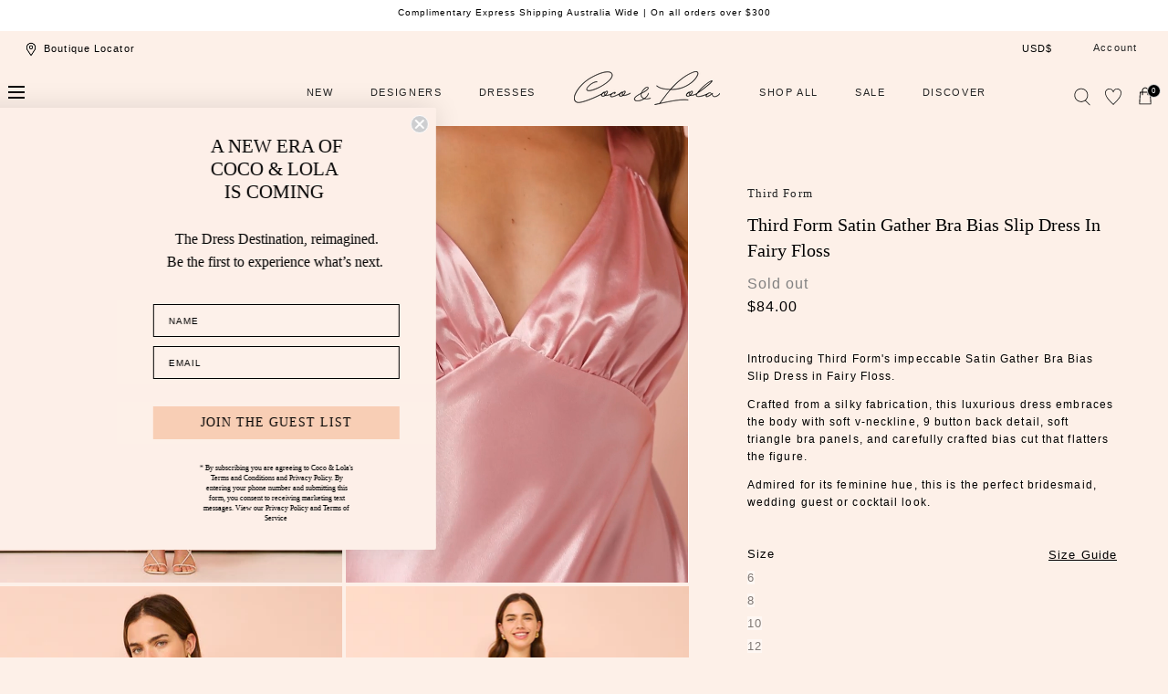

--- FILE ---
content_type: text/html; charset=utf-8
request_url: https://cocoandlola.com/products/third-form-satin-gather-bra-bias-slip-dress-in-fairy-floss
body_size: 71731
content:
<!doctype html>
<html class="no-js" lang="en">
  <head>
    <meta charset="utf-8">
    <meta http-equiv="X-UA-Compatible" content="IE=edge">
    <meta name="viewport" content="width=device-width,initial-scale=1">
    <meta name="theme-color" content="">
    <link rel="canonical" href="https://cocoandlola.com/products/third-form-satin-gather-bra-bias-slip-dress-in-fairy-floss">
    <link rel="preconnect" href="https://cdn.shopify.com" crossorigin><link rel="icon" type="image/png" href="//cocoandlola.com/cdn/shop/files/favicon-cl_180x180_56929ab2-c1fb-43aa-90a5-a647c3f7ea3d.webp?crop=center&height=32&v=1686015888&width=32"><title>Third Form Satin Gather Bra Bias Slip Dress in Fairy Floss &ndash; Coco &amp; Lola</title><meta name="description" content="Introducing Third Form&#39;s impeccable Satin Gather Bra Bias Slip Dress in Fairy Floss. Crafted from a silky fabrication, this luxurious dress embraces the body with soft v-neckline, 9 button back detail, soft triangle bra panels, and carefully crafted bias cut that flatters the figure. Admired for its feminine hue, this ">

<meta property="og:site_name" content="Coco &amp; Lola">
<meta property="og:url" content="https://cocoandlola.com/products/third-form-satin-gather-bra-bias-slip-dress-in-fairy-floss">
<meta property="og:title" content="Third Form Satin Gather Bra Bias Slip Dress in Fairy Floss">
<meta property="og:type" content="product">
<meta property="og:description" content="Introducing Third Form&#39;s impeccable Satin Gather Bra Bias Slip Dress in Fairy Floss. Crafted from a silky fabrication, this luxurious dress embraces the body with soft v-neckline, 9 button back detail, soft triangle bra panels, and carefully crafted bias cut that flatters the figure. Admired for its feminine hue, this "><meta property="og:image" content="http://cocoandlola.com/cdn/shop/files/Coco_Lola_ThirdForm_SatinGatheredBraBliasSlip_FairyFloss_1.jpg?v=1699420651">
  <meta property="og:image:secure_url" content="https://cocoandlola.com/cdn/shop/files/Coco_Lola_ThirdForm_SatinGatheredBraBliasSlip_FairyFloss_1.jpg?v=1699420651">
  <meta property="og:image:width" content="975">
  <meta property="og:image:height" content="1300"><meta property="og:price:amount" content="84.00">
  <meta property="og:price:currency" content="USD"><meta name="twitter:card" content="summary_large_image">
<meta name="twitter:title" content="Third Form Satin Gather Bra Bias Slip Dress in Fairy Floss">
<meta name="twitter:description" content="Introducing Third Form&#39;s impeccable Satin Gather Bra Bias Slip Dress in Fairy Floss. Crafted from a silky fabrication, this luxurious dress embraces the body with soft v-neckline, 9 button back detail, soft triangle bra panels, and carefully crafted bias cut that flatters the figure. Admired for its feminine hue, this ">
<script src="//cocoandlola.com/cdn/shop/t/194/assets/global.js?v=168826025414784232121767778295" defer="defer"></script>
    <script src="//cocoandlola.com/cdn/shop/t/194/assets/localization-form.js?v=96801384334417029991767778295" defer="defer"></script>
     <script src="//cocoandlola.com/cdn/shop/t/194/assets/custom.js?v=68230131289703879111767778295" defer="defer"></script>
    

    <script>window.performance && window.performance.mark && window.performance.mark('shopify.content_for_header.start');</script><meta name="facebook-domain-verification" content="h6dk6thnfg44nhnr2mrjxu0lnj4bct">
<meta name="facebook-domain-verification" content="4qtwpvuikm3volp0l9yqn82yqdvzet">
<meta name="google-site-verification" content="LCHrhfPyicJmmV6TGSC-YI-GPp4KOuTgg_CSi1-szJg">
<meta id="shopify-digital-wallet" name="shopify-digital-wallet" content="/3546710061/digital_wallets/dialog">
<meta name="shopify-checkout-api-token" content="d48795ab89a7936ab1d7baca991e7c2a">
<meta id="in-context-paypal-metadata" data-shop-id="3546710061" data-venmo-supported="false" data-environment="production" data-locale="en_US" data-paypal-v4="true" data-currency="USD">
<link rel="alternate" hreflang="x-default" href="https://cocoandlola.com.au/products/third-form-satin-gather-bra-bias-slip-dress-in-fairy-floss">
<link rel="alternate" hreflang="en-CN" href="https://cocoandlola.com/products/third-form-satin-gather-bra-bias-slip-dress-in-fairy-floss">
<link rel="alternate" hreflang="en-AD" href="https://cocoandlola.com/products/third-form-satin-gather-bra-bias-slip-dress-in-fairy-floss">
<link rel="alternate" hreflang="en-AT" href="https://cocoandlola.com/products/third-form-satin-gather-bra-bias-slip-dress-in-fairy-floss">
<link rel="alternate" hreflang="en-BE" href="https://cocoandlola.com/products/third-form-satin-gather-bra-bias-slip-dress-in-fairy-floss">
<link rel="alternate" hreflang="en-CY" href="https://cocoandlola.com/products/third-form-satin-gather-bra-bias-slip-dress-in-fairy-floss">
<link rel="alternate" hreflang="en-DE" href="https://cocoandlola.com/products/third-form-satin-gather-bra-bias-slip-dress-in-fairy-floss">
<link rel="alternate" hreflang="en-EE" href="https://cocoandlola.com/products/third-form-satin-gather-bra-bias-slip-dress-in-fairy-floss">
<link rel="alternate" hreflang="en-ES" href="https://cocoandlola.com/products/third-form-satin-gather-bra-bias-slip-dress-in-fairy-floss">
<link rel="alternate" hreflang="en-FI" href="https://cocoandlola.com/products/third-form-satin-gather-bra-bias-slip-dress-in-fairy-floss">
<link rel="alternate" hreflang="en-FR" href="https://cocoandlola.com/products/third-form-satin-gather-bra-bias-slip-dress-in-fairy-floss">
<link rel="alternate" hreflang="en-GR" href="https://cocoandlola.com/products/third-form-satin-gather-bra-bias-slip-dress-in-fairy-floss">
<link rel="alternate" hreflang="en-IE" href="https://cocoandlola.com/products/third-form-satin-gather-bra-bias-slip-dress-in-fairy-floss">
<link rel="alternate" hreflang="en-IT" href="https://cocoandlola.com/products/third-form-satin-gather-bra-bias-slip-dress-in-fairy-floss">
<link rel="alternate" hreflang="en-LT" href="https://cocoandlola.com/products/third-form-satin-gather-bra-bias-slip-dress-in-fairy-floss">
<link rel="alternate" hreflang="en-LU" href="https://cocoandlola.com/products/third-form-satin-gather-bra-bias-slip-dress-in-fairy-floss">
<link rel="alternate" hreflang="en-LV" href="https://cocoandlola.com/products/third-form-satin-gather-bra-bias-slip-dress-in-fairy-floss">
<link rel="alternate" hreflang="en-MC" href="https://cocoandlola.com/products/third-form-satin-gather-bra-bias-slip-dress-in-fairy-floss">
<link rel="alternate" hreflang="en-ME" href="https://cocoandlola.com/products/third-form-satin-gather-bra-bias-slip-dress-in-fairy-floss">
<link rel="alternate" hreflang="en-MT" href="https://cocoandlola.com/products/third-form-satin-gather-bra-bias-slip-dress-in-fairy-floss">
<link rel="alternate" hreflang="en-NL" href="https://cocoandlola.com/products/third-form-satin-gather-bra-bias-slip-dress-in-fairy-floss">
<link rel="alternate" hreflang="en-PT" href="https://cocoandlola.com/products/third-form-satin-gather-bra-bias-slip-dress-in-fairy-floss">
<link rel="alternate" hreflang="en-SI" href="https://cocoandlola.com/products/third-form-satin-gather-bra-bias-slip-dress-in-fairy-floss">
<link rel="alternate" hreflang="en-SK" href="https://cocoandlola.com/products/third-form-satin-gather-bra-bias-slip-dress-in-fairy-floss">
<link rel="alternate" hreflang="en-SM" href="https://cocoandlola.com/products/third-form-satin-gather-bra-bias-slip-dress-in-fairy-floss">
<link rel="alternate" hreflang="en-XK" href="https://cocoandlola.com/products/third-form-satin-gather-bra-bias-slip-dress-in-fairy-floss">
<link rel="alternate" hreflang="en-HK" href="https://cocoandlola.com/products/third-form-satin-gather-bra-bias-slip-dress-in-fairy-floss">
<link rel="alternate" hreflang="en-JP" href="https://cocoandlola.com/products/third-form-satin-gather-bra-bias-slip-dress-in-fairy-floss">
<link rel="alternate" hreflang="en-SG" href="https://cocoandlola.com/products/third-form-satin-gather-bra-bias-slip-dress-in-fairy-floss">
<link rel="alternate" hreflang="en-GB" href="https://cocoandlola.com/products/third-form-satin-gather-bra-bias-slip-dress-in-fairy-floss">
<link rel="alternate" hreflang="en-US" href="https://cocoandlola.com/products/third-form-satin-gather-bra-bias-slip-dress-in-fairy-floss">
<link rel="alternate" hreflang="en-CA" href="https://cocoandlola.com/products/third-form-satin-gather-bra-bias-slip-dress-in-fairy-floss">
<link rel="alternate" hreflang="en-AU" href="https://cocoandlola.com.au/products/third-form-satin-gather-bra-bias-slip-dress-in-fairy-floss">
<link rel="alternate" type="application/json+oembed" href="https://cocoandlola.com/products/third-form-satin-gather-bra-bias-slip-dress-in-fairy-floss.oembed">
<script async="async" src="/checkouts/internal/preloads.js?locale=en-US"></script>
<link rel="preconnect" href="https://shop.app" crossorigin="anonymous">
<script async="async" src="https://shop.app/checkouts/internal/preloads.js?locale=en-US&shop_id=3546710061" crossorigin="anonymous"></script>
<script id="apple-pay-shop-capabilities" type="application/json">{"shopId":3546710061,"countryCode":"AU","currencyCode":"USD","merchantCapabilities":["supports3DS"],"merchantId":"gid:\/\/shopify\/Shop\/3546710061","merchantName":"Coco \u0026 Lola","requiredBillingContactFields":["postalAddress","email","phone"],"requiredShippingContactFields":["postalAddress","email","phone"],"shippingType":"shipping","supportedNetworks":["visa","masterCard","amex","jcb"],"total":{"type":"pending","label":"Coco \u0026 Lola","amount":"1.00"},"shopifyPaymentsEnabled":true,"supportsSubscriptions":true}</script>
<script id="shopify-features" type="application/json">{"accessToken":"d48795ab89a7936ab1d7baca991e7c2a","betas":["rich-media-storefront-analytics"],"domain":"cocoandlola.com","predictiveSearch":true,"shopId":3546710061,"locale":"en"}</script>
<script>var Shopify = Shopify || {};
Shopify.shop = "cocoandlola.myshopify.com";
Shopify.locale = "en";
Shopify.currency = {"active":"USD","rate":"0.69325014"};
Shopify.country = "US";
Shopify.theme = {"name":"FLEUR TROPICALE LAUNCH","id":137648930950,"schema_name":"Mojave","schema_version":"1.0.5","theme_store_id":1497,"role":"main"};
Shopify.theme.handle = "null";
Shopify.theme.style = {"id":null,"handle":null};
Shopify.cdnHost = "cocoandlola.com/cdn";
Shopify.routes = Shopify.routes || {};
Shopify.routes.root = "/";</script>
<script type="module">!function(o){(o.Shopify=o.Shopify||{}).modules=!0}(window);</script>
<script>!function(o){function n(){var o=[];function n(){o.push(Array.prototype.slice.apply(arguments))}return n.q=o,n}var t=o.Shopify=o.Shopify||{};t.loadFeatures=n(),t.autoloadFeatures=n()}(window);</script>
<script>
  window.ShopifyPay = window.ShopifyPay || {};
  window.ShopifyPay.apiHost = "shop.app\/pay";
  window.ShopifyPay.redirectState = null;
</script>
<script id="shop-js-analytics" type="application/json">{"pageType":"product"}</script>
<script defer="defer" async type="module" src="//cocoandlola.com/cdn/shopifycloud/shop-js/modules/v2/client.init-shop-cart-sync_BT-GjEfc.en.esm.js"></script>
<script defer="defer" async type="module" src="//cocoandlola.com/cdn/shopifycloud/shop-js/modules/v2/chunk.common_D58fp_Oc.esm.js"></script>
<script defer="defer" async type="module" src="//cocoandlola.com/cdn/shopifycloud/shop-js/modules/v2/chunk.modal_xMitdFEc.esm.js"></script>
<script type="module">
  await import("//cocoandlola.com/cdn/shopifycloud/shop-js/modules/v2/client.init-shop-cart-sync_BT-GjEfc.en.esm.js");
await import("//cocoandlola.com/cdn/shopifycloud/shop-js/modules/v2/chunk.common_D58fp_Oc.esm.js");
await import("//cocoandlola.com/cdn/shopifycloud/shop-js/modules/v2/chunk.modal_xMitdFEc.esm.js");

  window.Shopify.SignInWithShop?.initShopCartSync?.({"fedCMEnabled":true,"windoidEnabled":true});

</script>
<script>
  window.Shopify = window.Shopify || {};
  if (!window.Shopify.featureAssets) window.Shopify.featureAssets = {};
  window.Shopify.featureAssets['shop-js'] = {"shop-cart-sync":["modules/v2/client.shop-cart-sync_DZOKe7Ll.en.esm.js","modules/v2/chunk.common_D58fp_Oc.esm.js","modules/v2/chunk.modal_xMitdFEc.esm.js"],"init-fed-cm":["modules/v2/client.init-fed-cm_B6oLuCjv.en.esm.js","modules/v2/chunk.common_D58fp_Oc.esm.js","modules/v2/chunk.modal_xMitdFEc.esm.js"],"shop-cash-offers":["modules/v2/client.shop-cash-offers_D2sdYoxE.en.esm.js","modules/v2/chunk.common_D58fp_Oc.esm.js","modules/v2/chunk.modal_xMitdFEc.esm.js"],"shop-login-button":["modules/v2/client.shop-login-button_QeVjl5Y3.en.esm.js","modules/v2/chunk.common_D58fp_Oc.esm.js","modules/v2/chunk.modal_xMitdFEc.esm.js"],"pay-button":["modules/v2/client.pay-button_DXTOsIq6.en.esm.js","modules/v2/chunk.common_D58fp_Oc.esm.js","modules/v2/chunk.modal_xMitdFEc.esm.js"],"shop-button":["modules/v2/client.shop-button_DQZHx9pm.en.esm.js","modules/v2/chunk.common_D58fp_Oc.esm.js","modules/v2/chunk.modal_xMitdFEc.esm.js"],"avatar":["modules/v2/client.avatar_BTnouDA3.en.esm.js"],"init-windoid":["modules/v2/client.init-windoid_CR1B-cfM.en.esm.js","modules/v2/chunk.common_D58fp_Oc.esm.js","modules/v2/chunk.modal_xMitdFEc.esm.js"],"init-shop-for-new-customer-accounts":["modules/v2/client.init-shop-for-new-customer-accounts_C_vY_xzh.en.esm.js","modules/v2/client.shop-login-button_QeVjl5Y3.en.esm.js","modules/v2/chunk.common_D58fp_Oc.esm.js","modules/v2/chunk.modal_xMitdFEc.esm.js"],"init-shop-email-lookup-coordinator":["modules/v2/client.init-shop-email-lookup-coordinator_BI7n9ZSv.en.esm.js","modules/v2/chunk.common_D58fp_Oc.esm.js","modules/v2/chunk.modal_xMitdFEc.esm.js"],"init-shop-cart-sync":["modules/v2/client.init-shop-cart-sync_BT-GjEfc.en.esm.js","modules/v2/chunk.common_D58fp_Oc.esm.js","modules/v2/chunk.modal_xMitdFEc.esm.js"],"shop-toast-manager":["modules/v2/client.shop-toast-manager_DiYdP3xc.en.esm.js","modules/v2/chunk.common_D58fp_Oc.esm.js","modules/v2/chunk.modal_xMitdFEc.esm.js"],"init-customer-accounts":["modules/v2/client.init-customer-accounts_D9ZNqS-Q.en.esm.js","modules/v2/client.shop-login-button_QeVjl5Y3.en.esm.js","modules/v2/chunk.common_D58fp_Oc.esm.js","modules/v2/chunk.modal_xMitdFEc.esm.js"],"init-customer-accounts-sign-up":["modules/v2/client.init-customer-accounts-sign-up_iGw4briv.en.esm.js","modules/v2/client.shop-login-button_QeVjl5Y3.en.esm.js","modules/v2/chunk.common_D58fp_Oc.esm.js","modules/v2/chunk.modal_xMitdFEc.esm.js"],"shop-follow-button":["modules/v2/client.shop-follow-button_CqMgW2wH.en.esm.js","modules/v2/chunk.common_D58fp_Oc.esm.js","modules/v2/chunk.modal_xMitdFEc.esm.js"],"checkout-modal":["modules/v2/client.checkout-modal_xHeaAweL.en.esm.js","modules/v2/chunk.common_D58fp_Oc.esm.js","modules/v2/chunk.modal_xMitdFEc.esm.js"],"shop-login":["modules/v2/client.shop-login_D91U-Q7h.en.esm.js","modules/v2/chunk.common_D58fp_Oc.esm.js","modules/v2/chunk.modal_xMitdFEc.esm.js"],"lead-capture":["modules/v2/client.lead-capture_BJmE1dJe.en.esm.js","modules/v2/chunk.common_D58fp_Oc.esm.js","modules/v2/chunk.modal_xMitdFEc.esm.js"],"payment-terms":["modules/v2/client.payment-terms_Ci9AEqFq.en.esm.js","modules/v2/chunk.common_D58fp_Oc.esm.js","modules/v2/chunk.modal_xMitdFEc.esm.js"]};
</script>
<script>(function() {
  var isLoaded = false;
  function asyncLoad() {
    if (isLoaded) return;
    isLoaded = true;
    var urls = ["https:\/\/contactform.hulkapps.com\/skeletopapp.js?shop=cocoandlola.myshopify.com","\/\/shopify.privy.com\/widget.js?shop=cocoandlola.myshopify.com","https:\/\/d23dclunsivw3h.cloudfront.net\/redirect-app.js?shop=cocoandlola.myshopify.com","https:\/\/load.csell.co\/assets\/js\/cross-sell.js?shop=cocoandlola.myshopify.com","https:\/\/load.csell.co\/assets\/v2\/js\/core\/xsell.js?shop=cocoandlola.myshopify.com","https:\/\/static.returngo.ai\/master.returngo.ai\/returngo.min.js?shop=cocoandlola.myshopify.com","\/\/swymv3free-01.azureedge.net\/code\/swym_fb_pixel.js?shop=cocoandlola.myshopify.com","https:\/\/d18eg7dreypte5.cloudfront.net\/scripts\/integrations\/subscription.js?shop=cocoandlola.myshopify.com","https:\/\/cdn-loyalty.yotpo.com\/loader\/HTz_QZvtj8vMJfHATRSC2w.js?shop=cocoandlola.myshopify.com","https:\/\/config.gorgias.chat\/bundle-loader\/01GYCCX80V9JNSZE8V6BDCY28S?source=shopify1click\u0026shop=cocoandlola.myshopify.com","https:\/\/d18eg7dreypte5.cloudfront.net\/browse-abandonment\/smsbump_timer.js?shop=cocoandlola.myshopify.com","https:\/\/cdn.9gtb.com\/loader.js?g_cvt_id=a2f340a4-c9f7-4c7e-973c-50a3d5932d1e\u0026shop=cocoandlola.myshopify.com"];
    for (var i = 0; i < urls.length; i++) {
      var s = document.createElement('script');
      s.type = 'text/javascript';
      s.async = true;
      s.src = urls[i];
      var x = document.getElementsByTagName('script')[0];
      x.parentNode.insertBefore(s, x);
    }
  };
  if(window.attachEvent) {
    window.attachEvent('onload', asyncLoad);
  } else {
    window.addEventListener('load', asyncLoad, false);
  }
})();</script>
<script id="__st">var __st={"a":3546710061,"offset":39600,"reqid":"dd7ea64a-7f10-4d6b-a5e9-be4765212e13-1769054377","pageurl":"cocoandlola.com\/products\/third-form-satin-gather-bra-bias-slip-dress-in-fairy-floss","u":"f1f84d12ef1a","p":"product","rtyp":"product","rid":6944265273478};</script>
<script>window.ShopifyPaypalV4VisibilityTracking = true;</script>
<script id="captcha-bootstrap">!function(){'use strict';const t='contact',e='account',n='new_comment',o=[[t,t],['blogs',n],['comments',n],[t,'customer']],c=[[e,'customer_login'],[e,'guest_login'],[e,'recover_customer_password'],[e,'create_customer']],r=t=>t.map((([t,e])=>`form[action*='/${t}']:not([data-nocaptcha='true']) input[name='form_type'][value='${e}']`)).join(','),a=t=>()=>t?[...document.querySelectorAll(t)].map((t=>t.form)):[];function s(){const t=[...o],e=r(t);return a(e)}const i='password',u='form_key',d=['recaptcha-v3-token','g-recaptcha-response','h-captcha-response',i],f=()=>{try{return window.sessionStorage}catch{return}},m='__shopify_v',_=t=>t.elements[u];function p(t,e,n=!1){try{const o=window.sessionStorage,c=JSON.parse(o.getItem(e)),{data:r}=function(t){const{data:e,action:n}=t;return t[m]||n?{data:e,action:n}:{data:t,action:n}}(c);for(const[e,n]of Object.entries(r))t.elements[e]&&(t.elements[e].value=n);n&&o.removeItem(e)}catch(o){console.error('form repopulation failed',{error:o})}}const l='form_type',E='cptcha';function T(t){t.dataset[E]=!0}const w=window,h=w.document,L='Shopify',v='ce_forms',y='captcha';let A=!1;((t,e)=>{const n=(g='f06e6c50-85a8-45c8-87d0-21a2b65856fe',I='https://cdn.shopify.com/shopifycloud/storefront-forms-hcaptcha/ce_storefront_forms_captcha_hcaptcha.v1.5.2.iife.js',D={infoText:'Protected by hCaptcha',privacyText:'Privacy',termsText:'Terms'},(t,e,n)=>{const o=w[L][v],c=o.bindForm;if(c)return c(t,g,e,D).then(n);var r;o.q.push([[t,g,e,D],n]),r=I,A||(h.body.append(Object.assign(h.createElement('script'),{id:'captcha-provider',async:!0,src:r})),A=!0)});var g,I,D;w[L]=w[L]||{},w[L][v]=w[L][v]||{},w[L][v].q=[],w[L][y]=w[L][y]||{},w[L][y].protect=function(t,e){n(t,void 0,e),T(t)},Object.freeze(w[L][y]),function(t,e,n,w,h,L){const[v,y,A,g]=function(t,e,n){const i=e?o:[],u=t?c:[],d=[...i,...u],f=r(d),m=r(i),_=r(d.filter((([t,e])=>n.includes(e))));return[a(f),a(m),a(_),s()]}(w,h,L),I=t=>{const e=t.target;return e instanceof HTMLFormElement?e:e&&e.form},D=t=>v().includes(t);t.addEventListener('submit',(t=>{const e=I(t);if(!e)return;const n=D(e)&&!e.dataset.hcaptchaBound&&!e.dataset.recaptchaBound,o=_(e),c=g().includes(e)&&(!o||!o.value);(n||c)&&t.preventDefault(),c&&!n&&(function(t){try{if(!f())return;!function(t){const e=f();if(!e)return;const n=_(t);if(!n)return;const o=n.value;o&&e.removeItem(o)}(t);const e=Array.from(Array(32),(()=>Math.random().toString(36)[2])).join('');!function(t,e){_(t)||t.append(Object.assign(document.createElement('input'),{type:'hidden',name:u})),t.elements[u].value=e}(t,e),function(t,e){const n=f();if(!n)return;const o=[...t.querySelectorAll(`input[type='${i}']`)].map((({name:t})=>t)),c=[...d,...o],r={};for(const[a,s]of new FormData(t).entries())c.includes(a)||(r[a]=s);n.setItem(e,JSON.stringify({[m]:1,action:t.action,data:r}))}(t,e)}catch(e){console.error('failed to persist form',e)}}(e),e.submit())}));const S=(t,e)=>{t&&!t.dataset[E]&&(n(t,e.some((e=>e===t))),T(t))};for(const o of['focusin','change'])t.addEventListener(o,(t=>{const e=I(t);D(e)&&S(e,y())}));const B=e.get('form_key'),M=e.get(l),P=B&&M;t.addEventListener('DOMContentLoaded',(()=>{const t=y();if(P)for(const e of t)e.elements[l].value===M&&p(e,B);[...new Set([...A(),...v().filter((t=>'true'===t.dataset.shopifyCaptcha))])].forEach((e=>S(e,t)))}))}(h,new URLSearchParams(w.location.search),n,t,e,['guest_login'])})(!0,!0)}();</script>
<script integrity="sha256-4kQ18oKyAcykRKYeNunJcIwy7WH5gtpwJnB7kiuLZ1E=" data-source-attribution="shopify.loadfeatures" defer="defer" src="//cocoandlola.com/cdn/shopifycloud/storefront/assets/storefront/load_feature-a0a9edcb.js" crossorigin="anonymous"></script>
<script crossorigin="anonymous" defer="defer" src="//cocoandlola.com/cdn/shopifycloud/storefront/assets/shopify_pay/storefront-65b4c6d7.js?v=20250812"></script>
<script data-source-attribution="shopify.dynamic_checkout.dynamic.init">var Shopify=Shopify||{};Shopify.PaymentButton=Shopify.PaymentButton||{isStorefrontPortableWallets:!0,init:function(){window.Shopify.PaymentButton.init=function(){};var t=document.createElement("script");t.src="https://cocoandlola.com/cdn/shopifycloud/portable-wallets/latest/portable-wallets.en.js",t.type="module",document.head.appendChild(t)}};
</script>
<script data-source-attribution="shopify.dynamic_checkout.buyer_consent">
  function portableWalletsHideBuyerConsent(e){var t=document.getElementById("shopify-buyer-consent"),n=document.getElementById("shopify-subscription-policy-button");t&&n&&(t.classList.add("hidden"),t.setAttribute("aria-hidden","true"),n.removeEventListener("click",e))}function portableWalletsShowBuyerConsent(e){var t=document.getElementById("shopify-buyer-consent"),n=document.getElementById("shopify-subscription-policy-button");t&&n&&(t.classList.remove("hidden"),t.removeAttribute("aria-hidden"),n.addEventListener("click",e))}window.Shopify?.PaymentButton&&(window.Shopify.PaymentButton.hideBuyerConsent=portableWalletsHideBuyerConsent,window.Shopify.PaymentButton.showBuyerConsent=portableWalletsShowBuyerConsent);
</script>
<script data-source-attribution="shopify.dynamic_checkout.cart.bootstrap">document.addEventListener("DOMContentLoaded",(function(){function t(){return document.querySelector("shopify-accelerated-checkout-cart, shopify-accelerated-checkout")}if(t())Shopify.PaymentButton.init();else{new MutationObserver((function(e,n){t()&&(Shopify.PaymentButton.init(),n.disconnect())})).observe(document.body,{childList:!0,subtree:!0})}}));
</script>
<link id="shopify-accelerated-checkout-styles" rel="stylesheet" media="screen" href="https://cocoandlola.com/cdn/shopifycloud/portable-wallets/latest/accelerated-checkout-backwards-compat.css" crossorigin="anonymous">
<style id="shopify-accelerated-checkout-cart">
        #shopify-buyer-consent {
  margin-top: 1em;
  display: inline-block;
  width: 100%;
}

#shopify-buyer-consent.hidden {
  display: none;
}

#shopify-subscription-policy-button {
  background: none;
  border: none;
  padding: 0;
  text-decoration: underline;
  font-size: inherit;
  cursor: pointer;
}

#shopify-subscription-policy-button::before {
  box-shadow: none;
}

      </style>

<script>window.performance && window.performance.mark && window.performance.mark('shopify.content_for_header.end');</script>


<style data-shopify>
:root {
    --color-typography-primary: #000000;
    --color-typography-body: #000000;
    --color-typography-secondary: #ffffff;
    --color-typography-accent: #ffffff;

    --color-background-body: #fdf0e8;
    --color-background-elements: #ffffff;
    --color-background-bg-1: #ffffff;
    --color-background-bg-2: #ffffff;
    --color-background-images: #ffffff;

    --color-border-1: #e6e6e6;
    --color-border-2: #e5e4df;

    --color-buttons-primary: #f8ceb5;
    --color-buttons-primary-text: #252525;
    --color-buttons-secondary: #252525;
    --color-buttons-secondary-text: #ffffff;
    --buttons-border-width: 0;

    --color-sale-tag: #ffffff;
    --color-sale-tag-text: #666666;

    --color-discounted-price: #808080;
    --color-sale-price: #d76f80;

    --color-header-bar: #ffffff;
    --color-header-bar-text: #000000;
    --color-header: #fdf0e8;
    --color-header-text: #000000;
    --color-header-text-transparent: #ffffff;

    --color-footer: #ffffff;
    --color-footer-text: #000000;
    --color-footer-text-secondary: #808080;

    --font-heading-family: Helvetica, Arial, sans-serif;
    --font-heading-style: normal;
    --font-heading-weight: 400;

    --font-body-family: Helvetica, Arial, sans-serif;
    --font-body-style: normal;
    --font-body-weight: 400;

    --font-body-scale: 1.0;
    --font-heading-scale: 1.0;

    --color-red: #e22828;
  }.motion-reduce,
    .motion-reduce::before,
    .motion-reduce::after,
    .motion-reduce > svg,
    .button,
    .button::before,
    #shopify-product-reviews .spr-button::before,
    .shopify-payment-button__button--unbranded::before {
      transition: none !important;
      animation: none !important;
    }</style>

<noscript>
  <style data-shopify>
    [data-fade-in] {
      opacity: 1 !important;
      transform: none !important;
    }
  </style>
</noscript>
<link href="//cocoandlola.com/cdn/shop/t/194/assets/base.css?v=177528914180179247451767778295" rel="stylesheet" type="text/css" media="all" /><link rel="stylesheet" href="//cocoandlola.com/cdn/shop/t/194/assets/component-predictive-search.css?v=140744222815173253331767778295" media="print" onload="this.media='all'"><link href="//cocoandlola.com/cdn/shop/t/194/assets/custom.css?v=169218556522053087711767778295" rel="stylesheet" type="text/css" media="all" /><script>
      document.documentElement.className = document.documentElement.className.replace('no-js', 'js');

      if (Shopify.designMode) {
        document.documentElement.classList.add('shopify-design-mode');
      }
    </script><link rel="stylesheet" href="//cocoandlola.com/cdn/shop/t/194/assets/splide-core.min.css?v=107269924544012810181767778295" media="print" onload="this.media='all'">
  
  
    <noscript>
      <link href="//cocoandlola.com/cdn/shop/t/194/assets/splide-core.min.css?v=107269924544012810181767778295" rel="stylesheet" type="text/css" media="all" />
    </noscript>

    <link rel="stylesheet" type="text/css" href="https://cdnjs.cloudflare.com/ajax/libs/slick-carousel/1.9.0/slick-theme.min.css">
    <link rel="stylesheet" type="text/css" href="https://cdnjs.cloudflare.com/ajax/libs/slick-carousel/1.9.0/slick.min.css">
    <script src="//cocoandlola.com/cdn/shop/t/194/assets/bodyScrollLock.min.js?v=54831410435734691211767778295" defer="defer"></script>

   
 
    <script>
      window.lazySizesConfig = window.lazySizesConfig || {};
      window.lazySizesConfig.hFac = 0.01;
      window.lazySizesConfig.throttleDelay = 1000;
    </script>
    <script src="//cocoandlola.com/cdn/shop/t/194/assets/lazysizes.min.js?v=134355369821296239011767778295" defer="defer"></script>
    <script src="//cocoandlola.com/cdn/shop/t/194/assets/splide.min.js?v=63939673939721525991767778295" defer="defer"></script>
  <script src="//ajax.googleapis.com/ajax/libs/jquery/1.11.0/jquery.min.js" type="text/javascript"></script>
 <script src="https://cdnjs.cloudflare.com/ajax/libs/jquery/3.6.0/jquery.min.js"></script>

<script src="https://cdnjs.cloudflare.com/ajax/libs/slick-carousel/1.8.1/slick.min.js"></script>

  
  
 <!--begin-boost-pfs-filter-css-->
   
 <!--end-boost-pfs-filter-css-->

 

 <!--begin-boost-pfs-filter-css-->
   <link rel="preload stylesheet" href="//cocoandlola.com/cdn/shop/t/194/assets/boost-pfs-instant-search.css?v=146474835330714392691767778295" as="style"><link href="//cocoandlola.com/cdn/shop/t/194/assets/boost-pfs-custom.css?v=135897241054977239281767778295" rel="stylesheet" type="text/css" media="all" />
<style data-id="boost-pfs-style">
    .boost-pfs-filter-option-title-text {color: rgba(248,206,181,1);font-size: 12px;font-weight: 600;text-transform: uppercase;}

   .boost-pfs-filter-tree-v .boost-pfs-filter-option-title-text:before {border-top-color: rgba(248,206,181,1);}
    .boost-pfs-filter-tree-v .boost-pfs-filter-option.boost-pfs-filter-option-collapsed .boost-pfs-filter-option-title-text:before {border-bottom-color: rgba(248,206,181,1);}
    .boost-pfs-filter-tree-h .boost-pfs-filter-option-title-heading:before {border-right-color: rgba(248,206,181,1);
        border-bottom-color: rgba(248,206,181,1);}

    .boost-pfs-filter-refine-by .boost-pfs-filter-option-title h3 {color: rgba(0,0,0,1);}

    .boost-pfs-filter-option-content .boost-pfs-filter-option-item-list .boost-pfs-filter-option-item button,
    .boost-pfs-filter-option-content .boost-pfs-filter-option-item-list .boost-pfs-filter-option-item .boost-pfs-filter-button,
    .boost-pfs-filter-option-range-amount input,
    .boost-pfs-filter-tree-v .boost-pfs-filter-refine-by .boost-pfs-filter-refine-by-items .refine-by-item,
    .boost-pfs-filter-refine-by-wrapper-v .boost-pfs-filter-refine-by .boost-pfs-filter-refine-by-items .refine-by-item,
    .boost-pfs-filter-refine-by .boost-pfs-filter-option-title,
    .boost-pfs-filter-refine-by .boost-pfs-filter-refine-by-items .refine-by-item>a,
    .boost-pfs-filter-refine-by>span,
    .boost-pfs-filter-clear,
    .boost-pfs-filter-clear-all{color: rgba(0,0,0,1);font-size: 10px;}
    .boost-pfs-filter-tree-h .boost-pfs-filter-pc .boost-pfs-filter-refine-by-items .refine-by-item .boost-pfs-filter-clear .refine-by-type,
    .boost-pfs-filter-refine-by-wrapper-h .boost-pfs-filter-pc .boost-pfs-filter-refine-by-items .refine-by-item .boost-pfs-filter-clear .refine-by-type {color: rgba(0,0,0,1);}

    .boost-pfs-filter-option-multi-level-collections .boost-pfs-filter-option-multi-level-list .boost-pfs-filter-option-item .boost-pfs-filter-button-arrow .boost-pfs-arrow:before,
    .boost-pfs-filter-option-multi-level-tag .boost-pfs-filter-option-multi-level-list .boost-pfs-filter-option-item .boost-pfs-filter-button-arrow .boost-pfs-arrow:before {border-right: 1px solid rgba(0,0,0,1);
        border-bottom: 1px solid rgba(0,0,0,1);}

    .boost-pfs-filter-refine-by-wrapper-v .boost-pfs-filter-refine-by .boost-pfs-filter-refine-by-items .refine-by-item .boost-pfs-filter-clear:after,
    .boost-pfs-filter-refine-by-wrapper-v .boost-pfs-filter-refine-by .boost-pfs-filter-refine-by-items .refine-by-item .boost-pfs-filter-clear:before,
    .boost-pfs-filter-tree-v .boost-pfs-filter-refine-by .boost-pfs-filter-refine-by-items .refine-by-item .boost-pfs-filter-clear:after,
    .boost-pfs-filter-tree-v .boost-pfs-filter-refine-by .boost-pfs-filter-refine-by-items .refine-by-item .boost-pfs-filter-clear:before,
    .boost-pfs-filter-refine-by-wrapper-h .boost-pfs-filter-pc .boost-pfs-filter-refine-by-items .refine-by-item .boost-pfs-filter-clear:after,
    .boost-pfs-filter-refine-by-wrapper-h .boost-pfs-filter-pc .boost-pfs-filter-refine-by-items .refine-by-item .boost-pfs-filter-clear:before,
    .boost-pfs-filter-tree-h .boost-pfs-filter-pc .boost-pfs-filter-refine-by-items .refine-by-item .boost-pfs-filter-clear:after,
    .boost-pfs-filter-tree-h .boost-pfs-filter-pc .boost-pfs-filter-refine-by-items .refine-by-item .boost-pfs-filter-clear:before {border-top-color: rgba(0,0,0,1);}
    .boost-pfs-filter-option-range-slider .noUi-value-horizontal {color: rgba(0,0,0,1);}

    .boost-pfs-filter-tree-mobile-button button,
    .boost-pfs-filter-top-sorting-mobile button {color: rgba(0,0,0,1) !important;font-size: 11px !important;background: rgba(248,206,181,1) !important;}
    .boost-pfs-filter-top-sorting-mobile button>span:after {color: rgba(0,0,0,1) !important;}
  </style>

 <!--end-boost-pfs-filter-css-->
    
<!-- Pinterest Site Claim -->
    <meta name="p:domain_verify" content="dd05c06e2540030fddb8f56d3645d26a"/>

 <!-- Google tag (gtag.js) -->
<script async src="https://www.googletagmanager.com/gtag/js?id=G-K80J3DPHNV"></script>
<script>
  window.dataLayer = window.dataLayer || [];
  function gtag(){dataLayer.push(arguments);}
  gtag('js', new Date());

  gtag('config', 'G-K80J3DPHNV');
</script>

  <!-- "snippets/shogun-head.liquid" was not rendered, the associated app was uninstalled -->
<!-- BEGIN app block: shopify://apps/flair/blocks/init/51d5ae10-f90f-4540-9ec6-f09f14107bf4 --><!-- BEGIN app snippet: init --><script>  (function() {    function l(url, onload) {      var script = document.createElement("script");      script.src = url;      script.async = true;      script.onload = onload;      document.head.appendChild(script);    }function r() {        return new Promise((resolve) => {          if (document.readyState == "loading") {            document.addEventListener("DOMContentLoaded", () => resolve());          } else {            resolve();          }        });      }      function isg3() {        let k = "_flair_pv";        let v = new URLSearchParams(window.location.search).get(k);        if (v == "") {          localStorage.removeItem(k);          return false;        }        else if (v != null) {          let x = new Date().getTime() + 24 * 60 * 60 * 1000;          localStorage.setItem(k,`${v}:${x}`);          return true;        } else {          let sv = localStorage.getItem(k);          if (sv && Number(sv.split(":")[1]) > new Date().getTime()) {            return true;          }        }        localStorage.removeItem(k);        return false;      }function g2() {        l("https://cdn.shopify.com/extensions/019a7387-b640-7f63-aab2-9805ebe6be4c/flair-theme-app-38/assets/flair_gen2.js", () => {          r().then(() => {            let d ={"shop":{  "collection_handle":null,  "page_type":"product",  "product_id":"6944265273478",  "search_url":"\/search",  "_":1},"app":{  "refresh_on_init":true,"badge_variant_refresh":{"enabled":false,"type":"change","parent_selector":"","selector":"","delay":0},"banner_countdown_enabled":false,  "_":1}};            let c = "";            FlairApp.init(d);            if (c != "") {              let style = document.createElement("style");              style.textContent = c;              document.head.appendChild(style);            }          })        })      }function g3() {      let d ={"config":{  "storefront_token":null,  "_":1},"current":{"collection_id":"",  "country":"US",  "currency":"USD","money_format":"${{amount}}",  "page_type":"product",  "product_id":"6944265273478",  "shopify_domain":"cocoandlola.myshopify.com",  "_":1}};      l("https://cdn.shopify.com/extensions/019a7387-b640-7f63-aab2-9805ebe6be4c/flair-theme-app-38/assets/flair_gen3.js", () => {        FlairApp.init(d);      });    }if (isg3()) {        g3();        console.info(`Flair generation 3 preview is enabled. Click here to cancel: https://${window.location.host}/?_flair_pv=`)      } else {        g2();      }})()</script><!-- END app snippet --><!-- generated: 2026-01-22 14:59:38 +1100 -->

<!-- END app block --><!-- BEGIN app block: shopify://apps/klaviyo-email-marketing-sms/blocks/klaviyo-onsite-embed/2632fe16-c075-4321-a88b-50b567f42507 -->












  <script async src="https://static.klaviyo.com/onsite/js/HhkvCC/klaviyo.js?company_id=HhkvCC"></script>
  <script>!function(){if(!window.klaviyo){window._klOnsite=window._klOnsite||[];try{window.klaviyo=new Proxy({},{get:function(n,i){return"push"===i?function(){var n;(n=window._klOnsite).push.apply(n,arguments)}:function(){for(var n=arguments.length,o=new Array(n),w=0;w<n;w++)o[w]=arguments[w];var t="function"==typeof o[o.length-1]?o.pop():void 0,e=new Promise((function(n){window._klOnsite.push([i].concat(o,[function(i){t&&t(i),n(i)}]))}));return e}}})}catch(n){window.klaviyo=window.klaviyo||[],window.klaviyo.push=function(){var n;(n=window._klOnsite).push.apply(n,arguments)}}}}();</script>

  
    <script id="viewed_product">
      if (item == null) {
        var _learnq = _learnq || [];

        var MetafieldReviews = null
        var MetafieldYotpoRating = null
        var MetafieldYotpoCount = null
        var MetafieldLooxRating = null
        var MetafieldLooxCount = null
        var okendoProduct = null
        var okendoProductReviewCount = null
        var okendoProductReviewAverageValue = null
        try {
          // The following fields are used for Customer Hub recently viewed in order to add reviews.
          // This information is not part of __kla_viewed. Instead, it is part of __kla_viewed_reviewed_items
          MetafieldReviews = {};
          MetafieldYotpoRating = null
          MetafieldYotpoCount = null
          MetafieldLooxRating = null
          MetafieldLooxCount = null

          okendoProduct = null
          // If the okendo metafield is not legacy, it will error, which then requires the new json formatted data
          if (okendoProduct && 'error' in okendoProduct) {
            okendoProduct = null
          }
          okendoProductReviewCount = okendoProduct ? okendoProduct.reviewCount : null
          okendoProductReviewAverageValue = okendoProduct ? okendoProduct.reviewAverageValue : null
        } catch (error) {
          console.error('Error in Klaviyo onsite reviews tracking:', error);
        }

        var item = {
          Name: "Third Form Satin Gather Bra Bias Slip Dress in Fairy Floss",
          ProductID: 6944265273478,
          Categories: ["Coco \u0026 Lola All Products"],
          ImageURL: "https://cocoandlola.com/cdn/shop/files/Coco_Lola_ThirdForm_SatinGatheredBraBliasSlip_FairyFloss_1_grande.jpg?v=1699420651",
          URL: "https://cocoandlola.com/products/third-form-satin-gather-bra-bias-slip-dress-in-fairy-floss",
          Brand: "Third Form",
          Price: "$84.00",
          Value: "84.00",
          CompareAtPrice: "$215.00"
        };
        _learnq.push(['track', 'Viewed Product', item]);
        _learnq.push(['trackViewedItem', {
          Title: item.Name,
          ItemId: item.ProductID,
          Categories: item.Categories,
          ImageUrl: item.ImageURL,
          Url: item.URL,
          Metadata: {
            Brand: item.Brand,
            Price: item.Price,
            Value: item.Value,
            CompareAtPrice: item.CompareAtPrice
          },
          metafields:{
            reviews: MetafieldReviews,
            yotpo:{
              rating: MetafieldYotpoRating,
              count: MetafieldYotpoCount,
            },
            loox:{
              rating: MetafieldLooxRating,
              count: MetafieldLooxCount,
            },
            okendo: {
              rating: okendoProductReviewAverageValue,
              count: okendoProductReviewCount,
            }
          }
        }]);
      }
    </script>
  




  <script>
    window.klaviyoReviewsProductDesignMode = false
  </script>







<!-- END app block --><!-- BEGIN app block: shopify://apps/hulk-form-builder/blocks/app-embed/b6b8dd14-356b-4725-a4ed-77232212b3c3 --><!-- BEGIN app snippet: hulkapps-formbuilder-theme-ext --><script type="text/javascript">
  
  if (typeof window.formbuilder_customer != "object") {
        window.formbuilder_customer = {}
  }

  window.hulkFormBuilder = {
    form_data: {},
    shop_data: {"shop_1RBIKSSg6ztzoLRSvfMX_g":{"shop_uuid":"1RBIKSSg6ztzoLRSvfMX_g","shop_timezone":"Australia\/Sydney","shop_id":63987,"shop_is_after_submit_enabled":true,"shop_shopify_plan":"Shopify Plus","shop_shopify_domain":"cocoandlola.myshopify.com","shop_created_at":"2022-03-28T17:23:53.703-05:00","is_skip_metafield":false,"shop_deleted":false,"shop_disabled":false}},
    settings_data: {"shop_settings":{"shop_customise_msgs":[],"default_customise_msgs":{"is_required":"is required","thank_you":"Thank you! The form was submitted successfully.","processing":"Processing...","valid_data":"Please provide valid data","valid_email":"Provide valid email format","valid_tags":"HTML Tags are not allowed","valid_phone":"Provide valid phone number","valid_captcha":"Please provide valid captcha response","valid_url":"Provide valid URL","only_number_alloud":"Provide valid number in","number_less":"must be less than","number_more":"must be more than","image_must_less":"Image must be less than 20MB","image_number":"Images allowed","image_extension":"Invalid extension! Please provide image file","error_image_upload":"Error in image upload. Please try again.","error_file_upload":"Error in file upload. Please try again.","your_response":"Your response","error_form_submit":"Error occur.Please try again after sometime.","email_submitted":"Form with this email is already submitted","invalid_email_by_zerobounce":"The email address you entered appears to be invalid. Please check it and try again.","download_file":"Download file","card_details_invalid":"Your card details are invalid","card_details":"Card details","please_enter_card_details":"Please enter card details","card_number":"Card number","exp_mm":"Exp MM","exp_yy":"Exp YY","crd_cvc":"CVV","payment_value":"Payment amount","please_enter_payment_amount":"Please enter payment amount","address1":"Address line 1","address2":"Address line 2","city":"City","province":"Province","zipcode":"Zip code","country":"Country","blocked_domain":"This form does not accept addresses from","file_must_less":"File must be less than 20MB","file_extension":"Invalid extension! Please provide file","only_file_number_alloud":"files allowed","previous":"Previous","next":"Next","must_have_a_input":"Please enter at least one field.","please_enter_required_data":"Please enter required data","atleast_one_special_char":"Include at least one special character","atleast_one_lowercase_char":"Include at least one lowercase character","atleast_one_uppercase_char":"Include at least one uppercase character","atleast_one_number":"Include at least one number","must_have_8_chars":"Must have 8 characters long","be_between_8_and_12_chars":"Be between 8 and 12 characters long","please_select":"Please Select","phone_submitted":"Form with this phone number is already submitted","user_res_parse_error":"Error while submitting the form","valid_same_values":"values must be same","product_choice_clear_selection":"Clear Selection","picture_choice_clear_selection":"Clear Selection","remove_all_for_file_image_upload":"Remove All","invalid_file_type_for_image_upload":"You can't upload files of this type.","invalid_file_type_for_signature_upload":"You can't upload files of this type.","max_files_exceeded_for_file_upload":"You can not upload any more files.","max_files_exceeded_for_image_upload":"You can not upload any more files.","file_already_exist":"File already uploaded","max_limit_exceed":"You have added the maximum number of text fields.","cancel_upload_for_file_upload":"Cancel upload","cancel_upload_for_image_upload":"Cancel upload","cancel_upload_for_signature_upload":"Cancel upload"},"shop_blocked_domains":[]}},
    features_data: {"shop_plan_features":{"shop_plan_features":["unlimited-forms","full-design-customization","export-form-submissions","multiple-recipients-for-form-submissions","multiple-admin-notifications","enable-captcha","unlimited-file-uploads","save-submitted-form-data","set-auto-response-message","conditional-logic","form-banner","save-as-draft-facility","include-user-response-in-admin-email","disable-form-submission","mail-platform-integration","stripe-payment-integration","pre-built-templates","create-customer-account-on-shopify","google-analytics-3-by-tracking-id","facebook-pixel-id","bing-uet-pixel-id","advanced-js","advanced-css","api-available","customize-form-message","hidden-field","restrict-from-submissions-per-one-user","utm-tracking","ratings","privacy-notices","heading","paragraph","shopify-flow-trigger","domain-setup","block-domain","address","html-code","form-schedule","after-submit-script","customize-form-scrolling","on-form-submission-record-the-referrer-url","password","duplicate-the-forms","include-user-response-in-auto-responder-email","elements-add-ons","admin-and-auto-responder-email-with-tokens","email-export","premium-support","google-analytics-4-by-measurement-id","google-ads-for-tracking-conversion","validation-field","file-upload","load_form_as_popup","advanced_conditional_logic"]}},
    shop: null,
    shop_id: null,
    plan_features: null,
    validateDoubleQuotes: false,
    assets: {
      extraFunctions: "https://cdn.shopify.com/extensions/019bb5ee-ec40-7527-955d-c1b8751eb060/form-builder-by-hulkapps-50/assets/extra-functions.js",
      extraStyles: "https://cdn.shopify.com/extensions/019bb5ee-ec40-7527-955d-c1b8751eb060/form-builder-by-hulkapps-50/assets/extra-styles.css",
      bootstrapStyles: "https://cdn.shopify.com/extensions/019bb5ee-ec40-7527-955d-c1b8751eb060/form-builder-by-hulkapps-50/assets/theme-app-extension-bootstrap.css"
    },
    translations: {
      htmlTagNotAllowed: "HTML Tags are not allowed",
      sqlQueryNotAllowed: "SQL Queries are not allowed",
      doubleQuoteNotAllowed: "Double quotes are not allowed",
      vorwerkHttpWwwNotAllowed: "The words \u0026#39;http\u0026#39; and \u0026#39;www\u0026#39; are not allowed. Please remove them and try again.",
      maxTextFieldsReached: "You have added the maximum number of text fields.",
      avoidNegativeWords: "Avoid negative words: Don\u0026#39;t use negative words in your contact message.",
      customDesignOnly: "This form is for custom designs requests. For general inquiries please contact our team at info@stagheaddesigns.com",
      zerobounceApiErrorMsg: "We couldn\u0026#39;t verify your email due to a technical issue. Please try again later.",
    }

  }

  

  window.FbThemeAppExtSettingsHash = {}
  
</script><!-- END app snippet --><!-- END app block --><script src="https://cdn.shopify.com/extensions/019bb5ee-ec40-7527-955d-c1b8751eb060/form-builder-by-hulkapps-50/assets/form-builder-script.js" type="text/javascript" defer="defer"></script>
<link href="https://monorail-edge.shopifysvc.com" rel="dns-prefetch">
<script>(function(){if ("sendBeacon" in navigator && "performance" in window) {try {var session_token_from_headers = performance.getEntriesByType('navigation')[0].serverTiming.find(x => x.name == '_s').description;} catch {var session_token_from_headers = undefined;}var session_cookie_matches = document.cookie.match(/_shopify_s=([^;]*)/);var session_token_from_cookie = session_cookie_matches && session_cookie_matches.length === 2 ? session_cookie_matches[1] : "";var session_token = session_token_from_headers || session_token_from_cookie || "";function handle_abandonment_event(e) {var entries = performance.getEntries().filter(function(entry) {return /monorail-edge.shopifysvc.com/.test(entry.name);});if (!window.abandonment_tracked && entries.length === 0) {window.abandonment_tracked = true;var currentMs = Date.now();var navigation_start = performance.timing.navigationStart;var payload = {shop_id: 3546710061,url: window.location.href,navigation_start,duration: currentMs - navigation_start,session_token,page_type: "product"};window.navigator.sendBeacon("https://monorail-edge.shopifysvc.com/v1/produce", JSON.stringify({schema_id: "online_store_buyer_site_abandonment/1.1",payload: payload,metadata: {event_created_at_ms: currentMs,event_sent_at_ms: currentMs}}));}}window.addEventListener('pagehide', handle_abandonment_event);}}());</script>
<script id="web-pixels-manager-setup">(function e(e,d,r,n,o){if(void 0===o&&(o={}),!Boolean(null===(a=null===(i=window.Shopify)||void 0===i?void 0:i.analytics)||void 0===a?void 0:a.replayQueue)){var i,a;window.Shopify=window.Shopify||{};var t=window.Shopify;t.analytics=t.analytics||{};var s=t.analytics;s.replayQueue=[],s.publish=function(e,d,r){return s.replayQueue.push([e,d,r]),!0};try{self.performance.mark("wpm:start")}catch(e){}var l=function(){var e={modern:/Edge?\/(1{2}[4-9]|1[2-9]\d|[2-9]\d{2}|\d{4,})\.\d+(\.\d+|)|Firefox\/(1{2}[4-9]|1[2-9]\d|[2-9]\d{2}|\d{4,})\.\d+(\.\d+|)|Chrom(ium|e)\/(9{2}|\d{3,})\.\d+(\.\d+|)|(Maci|X1{2}).+ Version\/(15\.\d+|(1[6-9]|[2-9]\d|\d{3,})\.\d+)([,.]\d+|)( \(\w+\)|)( Mobile\/\w+|) Safari\/|Chrome.+OPR\/(9{2}|\d{3,})\.\d+\.\d+|(CPU[ +]OS|iPhone[ +]OS|CPU[ +]iPhone|CPU IPhone OS|CPU iPad OS)[ +]+(15[._]\d+|(1[6-9]|[2-9]\d|\d{3,})[._]\d+)([._]\d+|)|Android:?[ /-](13[3-9]|1[4-9]\d|[2-9]\d{2}|\d{4,})(\.\d+|)(\.\d+|)|Android.+Firefox\/(13[5-9]|1[4-9]\d|[2-9]\d{2}|\d{4,})\.\d+(\.\d+|)|Android.+Chrom(ium|e)\/(13[3-9]|1[4-9]\d|[2-9]\d{2}|\d{4,})\.\d+(\.\d+|)|SamsungBrowser\/([2-9]\d|\d{3,})\.\d+/,legacy:/Edge?\/(1[6-9]|[2-9]\d|\d{3,})\.\d+(\.\d+|)|Firefox\/(5[4-9]|[6-9]\d|\d{3,})\.\d+(\.\d+|)|Chrom(ium|e)\/(5[1-9]|[6-9]\d|\d{3,})\.\d+(\.\d+|)([\d.]+$|.*Safari\/(?![\d.]+ Edge\/[\d.]+$))|(Maci|X1{2}).+ Version\/(10\.\d+|(1[1-9]|[2-9]\d|\d{3,})\.\d+)([,.]\d+|)( \(\w+\)|)( Mobile\/\w+|) Safari\/|Chrome.+OPR\/(3[89]|[4-9]\d|\d{3,})\.\d+\.\d+|(CPU[ +]OS|iPhone[ +]OS|CPU[ +]iPhone|CPU IPhone OS|CPU iPad OS)[ +]+(10[._]\d+|(1[1-9]|[2-9]\d|\d{3,})[._]\d+)([._]\d+|)|Android:?[ /-](13[3-9]|1[4-9]\d|[2-9]\d{2}|\d{4,})(\.\d+|)(\.\d+|)|Mobile Safari.+OPR\/([89]\d|\d{3,})\.\d+\.\d+|Android.+Firefox\/(13[5-9]|1[4-9]\d|[2-9]\d{2}|\d{4,})\.\d+(\.\d+|)|Android.+Chrom(ium|e)\/(13[3-9]|1[4-9]\d|[2-9]\d{2}|\d{4,})\.\d+(\.\d+|)|Android.+(UC? ?Browser|UCWEB|U3)[ /]?(15\.([5-9]|\d{2,})|(1[6-9]|[2-9]\d|\d{3,})\.\d+)\.\d+|SamsungBrowser\/(5\.\d+|([6-9]|\d{2,})\.\d+)|Android.+MQ{2}Browser\/(14(\.(9|\d{2,})|)|(1[5-9]|[2-9]\d|\d{3,})(\.\d+|))(\.\d+|)|K[Aa][Ii]OS\/(3\.\d+|([4-9]|\d{2,})\.\d+)(\.\d+|)/},d=e.modern,r=e.legacy,n=navigator.userAgent;return n.match(d)?"modern":n.match(r)?"legacy":"unknown"}(),u="modern"===l?"modern":"legacy",c=(null!=n?n:{modern:"",legacy:""})[u],f=function(e){return[e.baseUrl,"/wpm","/b",e.hashVersion,"modern"===e.buildTarget?"m":"l",".js"].join("")}({baseUrl:d,hashVersion:r,buildTarget:u}),m=function(e){var d=e.version,r=e.bundleTarget,n=e.surface,o=e.pageUrl,i=e.monorailEndpoint;return{emit:function(e){var a=e.status,t=e.errorMsg,s=(new Date).getTime(),l=JSON.stringify({metadata:{event_sent_at_ms:s},events:[{schema_id:"web_pixels_manager_load/3.1",payload:{version:d,bundle_target:r,page_url:o,status:a,surface:n,error_msg:t},metadata:{event_created_at_ms:s}}]});if(!i)return console&&console.warn&&console.warn("[Web Pixels Manager] No Monorail endpoint provided, skipping logging."),!1;try{return self.navigator.sendBeacon.bind(self.navigator)(i,l)}catch(e){}var u=new XMLHttpRequest;try{return u.open("POST",i,!0),u.setRequestHeader("Content-Type","text/plain"),u.send(l),!0}catch(e){return console&&console.warn&&console.warn("[Web Pixels Manager] Got an unhandled error while logging to Monorail."),!1}}}}({version:r,bundleTarget:l,surface:e.surface,pageUrl:self.location.href,monorailEndpoint:e.monorailEndpoint});try{o.browserTarget=l,function(e){var d=e.src,r=e.async,n=void 0===r||r,o=e.onload,i=e.onerror,a=e.sri,t=e.scriptDataAttributes,s=void 0===t?{}:t,l=document.createElement("script"),u=document.querySelector("head"),c=document.querySelector("body");if(l.async=n,l.src=d,a&&(l.integrity=a,l.crossOrigin="anonymous"),s)for(var f in s)if(Object.prototype.hasOwnProperty.call(s,f))try{l.dataset[f]=s[f]}catch(e){}if(o&&l.addEventListener("load",o),i&&l.addEventListener("error",i),u)u.appendChild(l);else{if(!c)throw new Error("Did not find a head or body element to append the script");c.appendChild(l)}}({src:f,async:!0,onload:function(){if(!function(){var e,d;return Boolean(null===(d=null===(e=window.Shopify)||void 0===e?void 0:e.analytics)||void 0===d?void 0:d.initialized)}()){var d=window.webPixelsManager.init(e)||void 0;if(d){var r=window.Shopify.analytics;r.replayQueue.forEach((function(e){var r=e[0],n=e[1],o=e[2];d.publishCustomEvent(r,n,o)})),r.replayQueue=[],r.publish=d.publishCustomEvent,r.visitor=d.visitor,r.initialized=!0}}},onerror:function(){return m.emit({status:"failed",errorMsg:"".concat(f," has failed to load")})},sri:function(e){var d=/^sha384-[A-Za-z0-9+/=]+$/;return"string"==typeof e&&d.test(e)}(c)?c:"",scriptDataAttributes:o}),m.emit({status:"loading"})}catch(e){m.emit({status:"failed",errorMsg:(null==e?void 0:e.message)||"Unknown error"})}}})({shopId: 3546710061,storefrontBaseUrl: "https://cocoandlola.com.au",extensionsBaseUrl: "https://extensions.shopifycdn.com/cdn/shopifycloud/web-pixels-manager",monorailEndpoint: "https://monorail-edge.shopifysvc.com/unstable/produce_batch",surface: "storefront-renderer",enabledBetaFlags: ["2dca8a86"],webPixelsConfigList: [{"id":"1130627206","configuration":"{\"accountID\":\"HhkvCC\",\"webPixelConfig\":\"eyJlbmFibGVBZGRlZFRvQ2FydEV2ZW50cyI6IHRydWV9\"}","eventPayloadVersion":"v1","runtimeContext":"STRICT","scriptVersion":"524f6c1ee37bacdca7657a665bdca589","type":"APP","apiClientId":123074,"privacyPurposes":["ANALYTICS","MARKETING"],"dataSharingAdjustments":{"protectedCustomerApprovalScopes":["read_customer_address","read_customer_email","read_customer_name","read_customer_personal_data","read_customer_phone"]}},{"id":"1034780806","configuration":"{\"extension\": \"coco-lola\"}","eventPayloadVersion":"v1","runtimeContext":"STRICT","scriptVersion":"f49c921e969fed52d1b9720430d1fc80","type":"APP","apiClientId":352999,"privacyPurposes":["ANALYTICS","MARKETING","SALE_OF_DATA"],"dataSharingAdjustments":{"protectedCustomerApprovalScopes":[]}},{"id":"427393158","configuration":"{\"tagID\":\"2612894933580\"}","eventPayloadVersion":"v1","runtimeContext":"STRICT","scriptVersion":"18031546ee651571ed29edbe71a3550b","type":"APP","apiClientId":3009811,"privacyPurposes":["ANALYTICS","MARKETING","SALE_OF_DATA"],"dataSharingAdjustments":{"protectedCustomerApprovalScopes":["read_customer_address","read_customer_email","read_customer_name","read_customer_personal_data","read_customer_phone"]}},{"id":"417333382","configuration":"{\"config\":\"{\\\"pixel_id\\\":\\\"G-K80J3DPHNV\\\",\\\"target_country\\\":\\\"AU\\\",\\\"gtag_events\\\":[{\\\"type\\\":\\\"begin_checkout\\\",\\\"action_label\\\":[\\\"G-K80J3DPHNV\\\",\\\"AW-16766202106\\\/o-FOCIGggf8ZEPrh37o-\\\"]},{\\\"type\\\":\\\"search\\\",\\\"action_label\\\":[\\\"G-K80J3DPHNV\\\",\\\"AW-16766202106\\\/5y32CPufgf8ZEPrh37o-\\\"]},{\\\"type\\\":\\\"view_item\\\",\\\"action_label\\\":[\\\"G-K80J3DPHNV\\\",\\\"AW-16766202106\\\/njJsCPifgf8ZEPrh37o-\\\",\\\"MC-1SLQ7P5NCD\\\"]},{\\\"type\\\":\\\"purchase\\\",\\\"action_label\\\":[\\\"G-K80J3DPHNV\\\",\\\"AW-16766202106\\\/O2PGCPKfgf8ZEPrh37o-\\\",\\\"MC-1SLQ7P5NCD\\\"]},{\\\"type\\\":\\\"page_view\\\",\\\"action_label\\\":[\\\"G-K80J3DPHNV\\\",\\\"AW-16766202106\\\/M5j_CPWfgf8ZEPrh37o-\\\",\\\"MC-1SLQ7P5NCD\\\"]},{\\\"type\\\":\\\"add_payment_info\\\",\\\"action_label\\\":[\\\"G-K80J3DPHNV\\\",\\\"AW-16766202106\\\/es9VCISggf8ZEPrh37o-\\\"]},{\\\"type\\\":\\\"add_to_cart\\\",\\\"action_label\\\":[\\\"G-K80J3DPHNV\\\",\\\"AW-16766202106\\\/QZ4HCP6fgf8ZEPrh37o-\\\"]}],\\\"enable_monitoring_mode\\\":false}\"}","eventPayloadVersion":"v1","runtimeContext":"OPEN","scriptVersion":"b2a88bafab3e21179ed38636efcd8a93","type":"APP","apiClientId":1780363,"privacyPurposes":[],"dataSharingAdjustments":{"protectedCustomerApprovalScopes":["read_customer_address","read_customer_email","read_customer_name","read_customer_personal_data","read_customer_phone"]}},{"id":"292126854","configuration":"{\"pixelCode\":\"CGS97V3C77U5RBGMHJK0\"}","eventPayloadVersion":"v1","runtimeContext":"STRICT","scriptVersion":"22e92c2ad45662f435e4801458fb78cc","type":"APP","apiClientId":4383523,"privacyPurposes":["ANALYTICS","MARKETING","SALE_OF_DATA"],"dataSharingAdjustments":{"protectedCustomerApprovalScopes":["read_customer_address","read_customer_email","read_customer_name","read_customer_personal_data","read_customer_phone"]}},{"id":"135200902","configuration":"{\"pixel_id\":\"1662727407340633\",\"pixel_type\":\"facebook_pixel\",\"metaapp_system_user_token\":\"-\"}","eventPayloadVersion":"v1","runtimeContext":"OPEN","scriptVersion":"ca16bc87fe92b6042fbaa3acc2fbdaa6","type":"APP","apiClientId":2329312,"privacyPurposes":["ANALYTICS","MARKETING","SALE_OF_DATA"],"dataSharingAdjustments":{"protectedCustomerApprovalScopes":["read_customer_address","read_customer_email","read_customer_name","read_customer_personal_data","read_customer_phone"]}},{"id":"17399942","configuration":"{\"store\":\"cocoandlola.myshopify.com\"}","eventPayloadVersion":"v1","runtimeContext":"STRICT","scriptVersion":"8450b52b59e80bfb2255f1e069ee1acd","type":"APP","apiClientId":740217,"privacyPurposes":["ANALYTICS","MARKETING","SALE_OF_DATA"],"dataSharingAdjustments":{"protectedCustomerApprovalScopes":["read_customer_address","read_customer_email","read_customer_name","read_customer_personal_data","read_customer_phone"]}},{"id":"shopify-app-pixel","configuration":"{}","eventPayloadVersion":"v1","runtimeContext":"STRICT","scriptVersion":"0450","apiClientId":"shopify-pixel","type":"APP","privacyPurposes":["ANALYTICS","MARKETING"]},{"id":"shopify-custom-pixel","eventPayloadVersion":"v1","runtimeContext":"LAX","scriptVersion":"0450","apiClientId":"shopify-pixel","type":"CUSTOM","privacyPurposes":["ANALYTICS","MARKETING"]}],isMerchantRequest: false,initData: {"shop":{"name":"Coco \u0026 Lola","paymentSettings":{"currencyCode":"AUD"},"myshopifyDomain":"cocoandlola.myshopify.com","countryCode":"AU","storefrontUrl":"https:\/\/cocoandlola.com"},"customer":null,"cart":null,"checkout":null,"productVariants":[{"price":{"amount":84.0,"currencyCode":"USD"},"product":{"title":"Third Form Satin Gather Bra Bias Slip Dress in Fairy Floss","vendor":"Third Form","id":"6944265273478","untranslatedTitle":"Third Form Satin Gather Bra Bias Slip Dress in Fairy Floss","url":"\/products\/third-form-satin-gather-bra-bias-slip-dress-in-fairy-floss","type":"Maxi Dress"},"id":"40348006940806","image":{"src":"\/\/cocoandlola.com\/cdn\/shop\/files\/Coco_Lola_ThirdForm_SatinGatheredBraBliasSlip_FairyFloss_1.jpg?v=1699420651"},"sku":"TF1239","title":"6 \/ Fairy Floss","untranslatedTitle":"6 \/ Fairy Floss"},{"price":{"amount":84.0,"currencyCode":"USD"},"product":{"title":"Third Form Satin Gather Bra Bias Slip Dress in Fairy Floss","vendor":"Third Form","id":"6944265273478","untranslatedTitle":"Third Form Satin Gather Bra Bias Slip Dress in Fairy Floss","url":"\/products\/third-form-satin-gather-bra-bias-slip-dress-in-fairy-floss","type":"Maxi Dress"},"id":"40348006973574","image":{"src":"\/\/cocoandlola.com\/cdn\/shop\/files\/Coco_Lola_ThirdForm_SatinGatheredBraBliasSlip_FairyFloss_1.jpg?v=1699420651"},"sku":"TF1240","title":"8 \/ Fairy Floss","untranslatedTitle":"8 \/ Fairy Floss"},{"price":{"amount":84.0,"currencyCode":"USD"},"product":{"title":"Third Form Satin Gather Bra Bias Slip Dress in Fairy Floss","vendor":"Third Form","id":"6944265273478","untranslatedTitle":"Third Form Satin Gather Bra Bias Slip Dress in Fairy Floss","url":"\/products\/third-form-satin-gather-bra-bias-slip-dress-in-fairy-floss","type":"Maxi Dress"},"id":"40348007006342","image":{"src":"\/\/cocoandlola.com\/cdn\/shop\/files\/Coco_Lola_ThirdForm_SatinGatheredBraBliasSlip_FairyFloss_1.jpg?v=1699420651"},"sku":"TF1241","title":"10 \/ Fairy Floss","untranslatedTitle":"10 \/ Fairy Floss"},{"price":{"amount":84.0,"currencyCode":"USD"},"product":{"title":"Third Form Satin Gather Bra Bias Slip Dress in Fairy Floss","vendor":"Third Form","id":"6944265273478","untranslatedTitle":"Third Form Satin Gather Bra Bias Slip Dress in Fairy Floss","url":"\/products\/third-form-satin-gather-bra-bias-slip-dress-in-fairy-floss","type":"Maxi Dress"},"id":"40348007039110","image":{"src":"\/\/cocoandlola.com\/cdn\/shop\/files\/Coco_Lola_ThirdForm_SatinGatheredBraBliasSlip_FairyFloss_1.jpg?v=1699420651"},"sku":"TF1242","title":"12 \/ Fairy Floss","untranslatedTitle":"12 \/ Fairy Floss"},{"price":{"amount":84.0,"currencyCode":"USD"},"product":{"title":"Third Form Satin Gather Bra Bias Slip Dress in Fairy Floss","vendor":"Third Form","id":"6944265273478","untranslatedTitle":"Third Form Satin Gather Bra Bias Slip Dress in Fairy Floss","url":"\/products\/third-form-satin-gather-bra-bias-slip-dress-in-fairy-floss","type":"Maxi Dress"},"id":"40348007071878","image":{"src":"\/\/cocoandlola.com\/cdn\/shop\/files\/Coco_Lola_ThirdForm_SatinGatheredBraBliasSlip_FairyFloss_1.jpg?v=1699420651"},"sku":"TF1243","title":"14 \/ Fairy Floss","untranslatedTitle":"14 \/ Fairy Floss"},{"price":{"amount":84.0,"currencyCode":"USD"},"product":{"title":"Third Form Satin Gather Bra Bias Slip Dress in Fairy Floss","vendor":"Third Form","id":"6944265273478","untranslatedTitle":"Third Form Satin Gather Bra Bias Slip Dress in Fairy Floss","url":"\/products\/third-form-satin-gather-bra-bias-slip-dress-in-fairy-floss","type":"Maxi Dress"},"id":"40348007104646","image":{"src":"\/\/cocoandlola.com\/cdn\/shop\/files\/Coco_Lola_ThirdForm_SatinGatheredBraBliasSlip_FairyFloss_1.jpg?v=1699420651"},"sku":"TF1244","title":"16 \/ Fairy Floss","untranslatedTitle":"16 \/ Fairy Floss"}],"purchasingCompany":null},},"https://cocoandlola.com/cdn","fcfee988w5aeb613cpc8e4bc33m6693e112",{"modern":"","legacy":""},{"shopId":"3546710061","storefrontBaseUrl":"https:\/\/cocoandlola.com.au","extensionBaseUrl":"https:\/\/extensions.shopifycdn.com\/cdn\/shopifycloud\/web-pixels-manager","surface":"storefront-renderer","enabledBetaFlags":"[\"2dca8a86\"]","isMerchantRequest":"false","hashVersion":"fcfee988w5aeb613cpc8e4bc33m6693e112","publish":"custom","events":"[[\"page_viewed\",{}],[\"product_viewed\",{\"productVariant\":{\"price\":{\"amount\":84.0,\"currencyCode\":\"USD\"},\"product\":{\"title\":\"Third Form Satin Gather Bra Bias Slip Dress in Fairy Floss\",\"vendor\":\"Third Form\",\"id\":\"6944265273478\",\"untranslatedTitle\":\"Third Form Satin Gather Bra Bias Slip Dress in Fairy Floss\",\"url\":\"\/products\/third-form-satin-gather-bra-bias-slip-dress-in-fairy-floss\",\"type\":\"Maxi Dress\"},\"id\":\"40348006940806\",\"image\":{\"src\":\"\/\/cocoandlola.com\/cdn\/shop\/files\/Coco_Lola_ThirdForm_SatinGatheredBraBliasSlip_FairyFloss_1.jpg?v=1699420651\"},\"sku\":\"TF1239\",\"title\":\"6 \/ Fairy Floss\",\"untranslatedTitle\":\"6 \/ Fairy Floss\"}}]]"});</script><script>
  window.ShopifyAnalytics = window.ShopifyAnalytics || {};
  window.ShopifyAnalytics.meta = window.ShopifyAnalytics.meta || {};
  window.ShopifyAnalytics.meta.currency = 'USD';
  var meta = {"product":{"id":6944265273478,"gid":"gid:\/\/shopify\/Product\/6944265273478","vendor":"Third Form","type":"Maxi Dress","handle":"third-form-satin-gather-bra-bias-slip-dress-in-fairy-floss","variants":[{"id":40348006940806,"price":8400,"name":"Third Form Satin Gather Bra Bias Slip Dress in Fairy Floss - 6 \/ Fairy Floss","public_title":"6 \/ Fairy Floss","sku":"TF1239"},{"id":40348006973574,"price":8400,"name":"Third Form Satin Gather Bra Bias Slip Dress in Fairy Floss - 8 \/ Fairy Floss","public_title":"8 \/ Fairy Floss","sku":"TF1240"},{"id":40348007006342,"price":8400,"name":"Third Form Satin Gather Bra Bias Slip Dress in Fairy Floss - 10 \/ Fairy Floss","public_title":"10 \/ Fairy Floss","sku":"TF1241"},{"id":40348007039110,"price":8400,"name":"Third Form Satin Gather Bra Bias Slip Dress in Fairy Floss - 12 \/ Fairy Floss","public_title":"12 \/ Fairy Floss","sku":"TF1242"},{"id":40348007071878,"price":8400,"name":"Third Form Satin Gather Bra Bias Slip Dress in Fairy Floss - 14 \/ Fairy Floss","public_title":"14 \/ Fairy Floss","sku":"TF1243"},{"id":40348007104646,"price":8400,"name":"Third Form Satin Gather Bra Bias Slip Dress in Fairy Floss - 16 \/ Fairy Floss","public_title":"16 \/ Fairy Floss","sku":"TF1244"}],"remote":false},"page":{"pageType":"product","resourceType":"product","resourceId":6944265273478,"requestId":"dd7ea64a-7f10-4d6b-a5e9-be4765212e13-1769054377"}};
  for (var attr in meta) {
    window.ShopifyAnalytics.meta[attr] = meta[attr];
  }
</script>
<script class="analytics">
  (function () {
    var customDocumentWrite = function(content) {
      var jquery = null;

      if (window.jQuery) {
        jquery = window.jQuery;
      } else if (window.Checkout && window.Checkout.$) {
        jquery = window.Checkout.$;
      }

      if (jquery) {
        jquery('body').append(content);
      }
    };

    var hasLoggedConversion = function(token) {
      if (token) {
        return document.cookie.indexOf('loggedConversion=' + token) !== -1;
      }
      return false;
    }

    var setCookieIfConversion = function(token) {
      if (token) {
        var twoMonthsFromNow = new Date(Date.now());
        twoMonthsFromNow.setMonth(twoMonthsFromNow.getMonth() + 2);

        document.cookie = 'loggedConversion=' + token + '; expires=' + twoMonthsFromNow;
      }
    }

    var trekkie = window.ShopifyAnalytics.lib = window.trekkie = window.trekkie || [];
    if (trekkie.integrations) {
      return;
    }
    trekkie.methods = [
      'identify',
      'page',
      'ready',
      'track',
      'trackForm',
      'trackLink'
    ];
    trekkie.factory = function(method) {
      return function() {
        var args = Array.prototype.slice.call(arguments);
        args.unshift(method);
        trekkie.push(args);
        return trekkie;
      };
    };
    for (var i = 0; i < trekkie.methods.length; i++) {
      var key = trekkie.methods[i];
      trekkie[key] = trekkie.factory(key);
    }
    trekkie.load = function(config) {
      trekkie.config = config || {};
      trekkie.config.initialDocumentCookie = document.cookie;
      var first = document.getElementsByTagName('script')[0];
      var script = document.createElement('script');
      script.type = 'text/javascript';
      script.onerror = function(e) {
        var scriptFallback = document.createElement('script');
        scriptFallback.type = 'text/javascript';
        scriptFallback.onerror = function(error) {
                var Monorail = {
      produce: function produce(monorailDomain, schemaId, payload) {
        var currentMs = new Date().getTime();
        var event = {
          schema_id: schemaId,
          payload: payload,
          metadata: {
            event_created_at_ms: currentMs,
            event_sent_at_ms: currentMs
          }
        };
        return Monorail.sendRequest("https://" + monorailDomain + "/v1/produce", JSON.stringify(event));
      },
      sendRequest: function sendRequest(endpointUrl, payload) {
        // Try the sendBeacon API
        if (window && window.navigator && typeof window.navigator.sendBeacon === 'function' && typeof window.Blob === 'function' && !Monorail.isIos12()) {
          var blobData = new window.Blob([payload], {
            type: 'text/plain'
          });

          if (window.navigator.sendBeacon(endpointUrl, blobData)) {
            return true;
          } // sendBeacon was not successful

        } // XHR beacon

        var xhr = new XMLHttpRequest();

        try {
          xhr.open('POST', endpointUrl);
          xhr.setRequestHeader('Content-Type', 'text/plain');
          xhr.send(payload);
        } catch (e) {
          console.log(e);
        }

        return false;
      },
      isIos12: function isIos12() {
        return window.navigator.userAgent.lastIndexOf('iPhone; CPU iPhone OS 12_') !== -1 || window.navigator.userAgent.lastIndexOf('iPad; CPU OS 12_') !== -1;
      }
    };
    Monorail.produce('monorail-edge.shopifysvc.com',
      'trekkie_storefront_load_errors/1.1',
      {shop_id: 3546710061,
      theme_id: 137648930950,
      app_name: "storefront",
      context_url: window.location.href,
      source_url: "//cocoandlola.com/cdn/s/trekkie.storefront.1bbfab421998800ff09850b62e84b8915387986d.min.js"});

        };
        scriptFallback.async = true;
        scriptFallback.src = '//cocoandlola.com/cdn/s/trekkie.storefront.1bbfab421998800ff09850b62e84b8915387986d.min.js';
        first.parentNode.insertBefore(scriptFallback, first);
      };
      script.async = true;
      script.src = '//cocoandlola.com/cdn/s/trekkie.storefront.1bbfab421998800ff09850b62e84b8915387986d.min.js';
      first.parentNode.insertBefore(script, first);
    };
    trekkie.load(
      {"Trekkie":{"appName":"storefront","development":false,"defaultAttributes":{"shopId":3546710061,"isMerchantRequest":null,"themeId":137648930950,"themeCityHash":"2321158036353931232","contentLanguage":"en","currency":"USD"},"isServerSideCookieWritingEnabled":true,"monorailRegion":"shop_domain","enabledBetaFlags":["65f19447"]},"Session Attribution":{},"S2S":{"facebookCapiEnabled":true,"source":"trekkie-storefront-renderer","apiClientId":580111}}
    );

    var loaded = false;
    trekkie.ready(function() {
      if (loaded) return;
      loaded = true;

      window.ShopifyAnalytics.lib = window.trekkie;

      var originalDocumentWrite = document.write;
      document.write = customDocumentWrite;
      try { window.ShopifyAnalytics.merchantGoogleAnalytics.call(this); } catch(error) {};
      document.write = originalDocumentWrite;

      window.ShopifyAnalytics.lib.page(null,{"pageType":"product","resourceType":"product","resourceId":6944265273478,"requestId":"dd7ea64a-7f10-4d6b-a5e9-be4765212e13-1769054377","shopifyEmitted":true});

      var match = window.location.pathname.match(/checkouts\/(.+)\/(thank_you|post_purchase)/)
      var token = match? match[1]: undefined;
      if (!hasLoggedConversion(token)) {
        setCookieIfConversion(token);
        window.ShopifyAnalytics.lib.track("Viewed Product",{"currency":"USD","variantId":40348006940806,"productId":6944265273478,"productGid":"gid:\/\/shopify\/Product\/6944265273478","name":"Third Form Satin Gather Bra Bias Slip Dress in Fairy Floss - 6 \/ Fairy Floss","price":"84.00","sku":"TF1239","brand":"Third Form","variant":"6 \/ Fairy Floss","category":"Maxi Dress","nonInteraction":true,"remote":false},undefined,undefined,{"shopifyEmitted":true});
      window.ShopifyAnalytics.lib.track("monorail:\/\/trekkie_storefront_viewed_product\/1.1",{"currency":"USD","variantId":40348006940806,"productId":6944265273478,"productGid":"gid:\/\/shopify\/Product\/6944265273478","name":"Third Form Satin Gather Bra Bias Slip Dress in Fairy Floss - 6 \/ Fairy Floss","price":"84.00","sku":"TF1239","brand":"Third Form","variant":"6 \/ Fairy Floss","category":"Maxi Dress","nonInteraction":true,"remote":false,"referer":"https:\/\/cocoandlola.com\/products\/third-form-satin-gather-bra-bias-slip-dress-in-fairy-floss"});
      }
    });


        var eventsListenerScript = document.createElement('script');
        eventsListenerScript.async = true;
        eventsListenerScript.src = "//cocoandlola.com/cdn/shopifycloud/storefront/assets/shop_events_listener-3da45d37.js";
        document.getElementsByTagName('head')[0].appendChild(eventsListenerScript);

})();</script>
  <script>
  if (!window.ga || (window.ga && typeof window.ga !== 'function')) {
    window.ga = function ga() {
      (window.ga.q = window.ga.q || []).push(arguments);
      if (window.Shopify && window.Shopify.analytics && typeof window.Shopify.analytics.publish === 'function') {
        window.Shopify.analytics.publish("ga_stub_called", {}, {sendTo: "google_osp_migration"});
      }
      console.error("Shopify's Google Analytics stub called with:", Array.from(arguments), "\nSee https://help.shopify.com/manual/promoting-marketing/pixels/pixel-migration#google for more information.");
    };
    if (window.Shopify && window.Shopify.analytics && typeof window.Shopify.analytics.publish === 'function') {
      window.Shopify.analytics.publish("ga_stub_initialized", {}, {sendTo: "google_osp_migration"});
    }
  }
</script>
<script
  defer
  src="https://cocoandlola.com/cdn/shopifycloud/perf-kit/shopify-perf-kit-3.0.4.min.js"
  data-application="storefront-renderer"
  data-shop-id="3546710061"
  data-render-region="gcp-us-central1"
  data-page-type="product"
  data-theme-instance-id="137648930950"
  data-theme-name="Mojave"
  data-theme-version="1.0.5"
  data-monorail-region="shop_domain"
  data-resource-timing-sampling-rate="10"
  data-shs="true"
  data-shs-beacon="true"
  data-shs-export-with-fetch="true"
  data-shs-logs-sample-rate="1"
  data-shs-beacon-endpoint="https://cocoandlola.com/api/collect"
></script>
</head>

  <body class="template template--product template--default">
    <script>window.KlarnaThemeGlobals={}; window.KlarnaThemeGlobals.productVariants=[{"id":40348006940806,"title":"6 \/ Fairy Floss","option1":"6","option2":"Fairy Floss","option3":null,"sku":"TF1239","requires_shipping":true,"taxable":true,"featured_image":null,"available":false,"name":"Third Form Satin Gather Bra Bias Slip Dress in Fairy Floss - 6 \/ Fairy Floss","public_title":"6 \/ Fairy Floss","options":["6","Fairy Floss"],"price":8400,"weight":0,"compare_at_price":21500,"inventory_management":"shopify","barcode":null,"requires_selling_plan":false,"selling_plan_allocations":[],"quantity_rule":{"min":1,"max":null,"increment":1}},{"id":40348006973574,"title":"8 \/ Fairy Floss","option1":"8","option2":"Fairy Floss","option3":null,"sku":"TF1240","requires_shipping":true,"taxable":true,"featured_image":null,"available":false,"name":"Third Form Satin Gather Bra Bias Slip Dress in Fairy Floss - 8 \/ Fairy Floss","public_title":"8 \/ Fairy Floss","options":["8","Fairy Floss"],"price":8400,"weight":0,"compare_at_price":21500,"inventory_management":"shopify","barcode":null,"requires_selling_plan":false,"selling_plan_allocations":[],"quantity_rule":{"min":1,"max":null,"increment":1}},{"id":40348007006342,"title":"10 \/ Fairy Floss","option1":"10","option2":"Fairy Floss","option3":null,"sku":"TF1241","requires_shipping":true,"taxable":true,"featured_image":null,"available":false,"name":"Third Form Satin Gather Bra Bias Slip Dress in Fairy Floss - 10 \/ Fairy Floss","public_title":"10 \/ Fairy Floss","options":["10","Fairy Floss"],"price":8400,"weight":0,"compare_at_price":21500,"inventory_management":"shopify","barcode":null,"requires_selling_plan":false,"selling_plan_allocations":[],"quantity_rule":{"min":1,"max":null,"increment":1}},{"id":40348007039110,"title":"12 \/ Fairy Floss","option1":"12","option2":"Fairy Floss","option3":null,"sku":"TF1242","requires_shipping":true,"taxable":true,"featured_image":null,"available":false,"name":"Third Form Satin Gather Bra Bias Slip Dress in Fairy Floss - 12 \/ Fairy Floss","public_title":"12 \/ Fairy Floss","options":["12","Fairy Floss"],"price":8400,"weight":0,"compare_at_price":21500,"inventory_management":"shopify","barcode":null,"requires_selling_plan":false,"selling_plan_allocations":[],"quantity_rule":{"min":1,"max":null,"increment":1}},{"id":40348007071878,"title":"14 \/ Fairy Floss","option1":"14","option2":"Fairy Floss","option3":null,"sku":"TF1243","requires_shipping":true,"taxable":true,"featured_image":null,"available":false,"name":"Third Form Satin Gather Bra Bias Slip Dress in Fairy Floss - 14 \/ Fairy Floss","public_title":"14 \/ Fairy Floss","options":["14","Fairy Floss"],"price":8400,"weight":0,"compare_at_price":21500,"inventory_management":"shopify","barcode":null,"requires_selling_plan":false,"selling_plan_allocations":[],"quantity_rule":{"min":1,"max":null,"increment":1}},{"id":40348007104646,"title":"16 \/ Fairy Floss","option1":"16","option2":"Fairy Floss","option3":null,"sku":"TF1244","requires_shipping":true,"taxable":true,"featured_image":null,"available":false,"name":"Third Form Satin Gather Bra Bias Slip Dress in Fairy Floss - 16 \/ Fairy Floss","public_title":"16 \/ Fairy Floss","options":["16","Fairy Floss"],"price":8400,"weight":0,"compare_at_price":21500,"inventory_management":"shopify","barcode":null,"requires_selling_plan":false,"selling_plan_allocations":[],"quantity_rule":{"min":1,"max":null,"increment":1}}];window.KlarnaThemeGlobals.documentCopy=document.cloneNode(true);</script>
    <a class="skip-to-content-link button visually-hidden" href="#MainContent">Skip to content</a><div id="shopify-section-announcement-bar" class="shopify-section"><link href="//cocoandlola.com/cdn/shop/t/194/assets/component-announcement-bar.css?v=106257364111366904631767778295" rel="stylesheet" type="text/css" media="all" />

  <script src="//cocoandlola.com/cdn/shop/t/194/assets/component-announcement-bar.js?v=113951726872866771501767778295" defer="defer"></script><announcement-bar
    class="announcement-bar p3 medium"
    role="region"
    aria-label="Announcement bar"
  >
    <div class="announcement-bar__container container container--fullwidth">
      
      <div
        class="announcement-bar__inner splide"
        data-slider
        
        data-interval="5000"
      >
        <div class="announcement-bar__track splide__track">
          <div class="announcement-bar__list splide__list"><div class="announcement-bar__content splide__slide"><p>The Dress Destination | Celebrating 15 Years </p><a href="/pages/about-us" class="announcement-bar__link focus-inset" title="&lt;p&gt;The Dress Destination | Celebrating 15 Years &lt;/p&gt;"></a></div><div class="announcement-bar__content splide__slide"><p>Complimentary Express Shipping Australia Wide | On all orders over $300</p><a href="/pages/shipping-returns" class="announcement-bar__link focus-inset" title="&lt;p&gt;Complimentary Express Shipping Australia Wide | On all orders over $300&lt;/p&gt;"></a></div><div class="announcement-bar__content splide__slide"><p>Our Coco & Lola Stylists are available via Live Chat | Find Out More </p><a href="/pages/contact-us" class="announcement-bar__link focus-inset" title="&lt;p&gt;Our Coco &amp; Lola Stylists are available via Live Chat | Find Out More &lt;/p&gt;"></a></div><div class="announcement-bar__content splide__slide"><p>Need your order before the 25th of December | Order before 19th of December. <strong>To view shipping information Click Here </strong></p><a href="/pages/shipping-returns" class="announcement-bar__link focus-inset" title="&lt;p&gt;Need your order before the 25th of December | Order before 19th of December. &lt;strong&gt;To view shipping information Click Here &lt;/strong&gt;&lt;/p&gt;"></a></div><div class="announcement-bar__content splide__slide"><p>Enjoy Same Day Delivery with Uber | Order now, wear today</p><a href="/pages/same-day-delivery-with-uber-2" class="announcement-bar__link focus-inset" title="&lt;p&gt;Enjoy Same Day Delivery with Uber | Order now, wear today&lt;/p&gt;"></a></div></div>
        </div>
      </div>
      
    </div>
  </announcement-bar>
</div><div id="shopify-section-header" class="shopify-section"><link href="//cocoandlola.com/cdn/shop/t/194/assets/section-header.css?v=115112242408600178081767778295" rel="stylesheet" type="text/css" media="all" />
<link href="//cocoandlola.com/cdn/shop/t/194/assets/component-menu-drawer.css?v=151652318164824131861767778295" rel="stylesheet" type="text/css" media="all" />
<link href="//cocoandlola.com/cdn/shop/t/194/assets/component-localization-form.css?v=38531885688487898101767778295" rel="stylesheet" type="text/css" media="all" />
<link href="//cocoandlola.com/cdn/shop/t/194/assets/component-search-form.css?v=163577535417910030031767778295" rel="stylesheet" type="text/css" media="all" />

<script src="//cocoandlola.com/cdn/shop/t/194/assets/details-disclosure.js?v=118626640824924522881767778295" defer="defer"></script>
<script src="//cocoandlola.com/cdn/shop/t/194/assets/details-modal.js?v=52635873173532301351767778295" defer="defer"></script>
<script src="//cocoandlola.com/cdn/shop/t/194/assets/sticky-header.js?v=184466344861498792661767778295" defer="defer"></script><style data-shopify>
    .header__logo {
      max-width: 16.0rem;
    }
  

  

  @media screen and (min-width: 990px) {
    .header__logo {
      max-width: 100%;
    }

    

    
      .header__inner {
        
          grid-template-columns: fit-content(16.0rem) auto auto;
        
      }

      
    
  }</style><sticky-header
  class="header header--logo-center header--border-bottom header--has-menu"
  data-enable-sticky-header="true"
  
>
  <header class="header__wrapper">
    <div class="container container--fullwidth">
      <div class="header-top-container">
        <div class="announcement-bar__menu hidden-mobile hidden-tablet">
          <ul class="announcement-bar__list list-unstyled">
            <li style="font-size:11px;letter-spacing:1.1px;"><img src="//cocoandlola.com/cdn/shop/t/194/assets/noun-location.png?v=151435981610261747311767778295" style="max-width:20px;vertical-align:middle;" /> <a href="/pages/thf-store-locations" style="color:#000;text-decoration:none;"> Boutique Locator </a> </li>
          </ul>
        </div>
        <div class="announcement-bar__menu hidden-mobile hidden-tablet">
          <ul class="announcement-bar__list list-unstyled">
            <li class="header__utils__item header__utils__item--account">
<modal-opener
    class="localization-opener no-js-hidden p1 p1--fixed"
    data-modal="#PopupModal-Localization"
  >
    <button
      class="localization-opener__button"
      type="button"
      aria-haspopup="dialog"
    ><span class="localization-opener__text"> USD<span>$</span></span></button>
  </modal-opener></li><li class="header__utils__item header__utils__item--account">
                <a href="/account/login" class="full-unstyled-link focus-inset">
                  <span class="visually-hidden">Account</span><span class="text"> Account </span></a>
              </li></ul>
        </div>
      </div>
      <div class="header-container"><header-drawer data-breakpoint="tablet">
  <details id="Details-menu-drawer-container" class="menu-drawer-container">
    <summary
      class="menu-drawer-icon focus-inset"
      aria-label="Menu"
    >
      <span><svg width="24" height="24" viewBox="0 0 24 24" fill="none" xmlns="http://www.w3.org/2000/svg">
<path d="M21 17H3V19H21V17Z" fill="currentColor"/>
<path d="M21 11H3V13H21V11Z" fill="currentColor"/>
<path d="M21 5H3V7H21V5Z" fill="currentColor"/>
</svg>
<svg
  width="16"
  height="16"
  viewBox="0 0 16 16"
  fill="none"
  xmlns="http://www.w3.org/2000/svg"
>
  <path
    d="M15 2.41L13.59 1L8 6.59L2.41 1L1 2.41L6.59 8L1 13.59L2.41 15L8 9.41L13.59 15L15 13.59L9.41 8L15 2.41Z"
    fill="currentColor"
    stroke-width="0.5"
  />
</svg>
</span>
    </summary>
    
    <div id="menu-drawer" class="menu-drawer motion-reduce" tabindex="-1">
      <div class="menu-drawer__inner-container">
        
        <div class="menu-drawer__navigation-container" data-scroll-container>
          <nav class="menu-drawer__navigation">
            <ul class="menu-drawer__menu list-unstyled" role="list"><li><details id="Details-menu-drawer-menu-item-1">
                      <summary class="menu-drawer__menu-item p1 full-unstyled-link focus-inset">NEW<svg
  width="8"
  height="16"
  viewBox="0 0 8 16"
  fill="none"
  xmlns="http://www.w3.org/2000/svg"
>
  <path
    fill-rule="evenodd"
    clip-rule="evenodd"
    d="M0.227252 0.852252C0.446922 0.632583 0.803078 0.632583 1.02275 0.852252L7.77275 7.60225C7.99242 7.82192 7.99242 8.17808 7.77275 8.39775L1.02275 15.1477C0.803078 15.3674 0.446922 15.3674 0.227252 15.1477C0.00758251 14.9281 0.00758251 14.5719 0.227252 14.3523L6.5795 8L0.227252 1.64775C0.00758251 1.42808 0.00758251 1.07192 0.227252 0.852252Z"
    fill="currentColor"
  />
</svg>
</summary>

                      <div id="link-new" class="menu-drawer__submenu motion-reduce" tabindex="-1" data-scroll-container-inner>
                        <div class="menu-drawer__inner-submenu" data-mobile-dropdown-rel="new">
                          <button class="menu-drawer__close-button p1 focus-inset" aria-expanded="true"><svg
  width="8"
  height="16"
  viewBox="0 0 8 16"
  fill="none"
  xmlns="http://www.w3.org/2000/svg"
>
  <path
    fill-rule="evenodd"
    clip-rule="evenodd"
    d="M0.227252 0.852252C0.446922 0.632583 0.803078 0.632583 1.02275 0.852252L7.77275 7.60225C7.99242 7.82192 7.99242 8.17808 7.77275 8.39775L1.02275 15.1477C0.803078 15.3674 0.446922 15.3674 0.227252 15.1477C0.00758251 14.9281 0.00758251 14.5719 0.227252 14.3523L6.5795 8L0.227252 1.64775C0.00758251 1.42808 0.00758251 1.07192 0.227252 0.852252Z"
    fill="currentColor"
  />
</svg>
NEW</button><a href="/collections/new-arrivals"
                                    class="menu-drawer__menu-item p1 full-unstyled-link focus-inset"
                                    
                                  >SHOP ALL NEW</a><ul class="menu-drawer__menu list-unstyled" role="list" tabindex="-1"><li><a
                                    href="/collections/new-arrivals"
                                    class="menu-drawer__menu-item p1 full-unstyled-link focus-inset"
                                    
                                  >SHOP ALL NEW</a></li></ul>
                        </div>
                      </div>
                    </details></li><li><details id="Details-menu-drawer-menu-item-2">
                      <summary class="menu-drawer__menu-item p1 full-unstyled-link focus-inset">DRESSES<svg
  width="8"
  height="16"
  viewBox="0 0 8 16"
  fill="none"
  xmlns="http://www.w3.org/2000/svg"
>
  <path
    fill-rule="evenodd"
    clip-rule="evenodd"
    d="M0.227252 0.852252C0.446922 0.632583 0.803078 0.632583 1.02275 0.852252L7.77275 7.60225C7.99242 7.82192 7.99242 8.17808 7.77275 8.39775L1.02275 15.1477C0.803078 15.3674 0.446922 15.3674 0.227252 15.1477C0.00758251 14.9281 0.00758251 14.5719 0.227252 14.3523L6.5795 8L0.227252 1.64775C0.00758251 1.42808 0.00758251 1.07192 0.227252 0.852252Z"
    fill="currentColor"
  />
</svg>
</summary>

                      <div id="link-dresses" class="menu-drawer__submenu motion-reduce" tabindex="-1" data-scroll-container-inner>
                        <div class="menu-drawer__inner-submenu" data-mobile-dropdown-rel="dresses">
                          <button class="menu-drawer__close-button p1 focus-inset" aria-expanded="true"><svg
  width="8"
  height="16"
  viewBox="0 0 8 16"
  fill="none"
  xmlns="http://www.w3.org/2000/svg"
>
  <path
    fill-rule="evenodd"
    clip-rule="evenodd"
    d="M0.227252 0.852252C0.446922 0.632583 0.803078 0.632583 1.02275 0.852252L7.77275 7.60225C7.99242 7.82192 7.99242 8.17808 7.77275 8.39775L1.02275 15.1477C0.803078 15.3674 0.446922 15.3674 0.227252 15.1477C0.00758251 14.9281 0.00758251 14.5719 0.227252 14.3523L6.5795 8L0.227252 1.64775C0.00758251 1.42808 0.00758251 1.07192 0.227252 0.852252Z"
    fill="currentColor"
  />
</svg>
DRESSES</button><a href="/collections/dresses"
                                    class="menu-drawer__menu-item p1 full-unstyled-link focus-inset"
                                    
                                  >STYLES</a><ul class="menu-drawer__menu list-unstyled" role="list" tabindex="-1"><li><a
                                    href="/collections/dresses"
                                    class="menu-drawer__menu-item p1 full-unstyled-link focus-inset"
                                    
                                  >STYLES</a></li></ul>
                        </div>
                      </div>
                    </details></li><li><details id="Details-menu-drawer-menu-item-3">
                      <summary class="menu-drawer__menu-item p1 full-unstyled-link focus-inset">SHOP ALL<svg
  width="8"
  height="16"
  viewBox="0 0 8 16"
  fill="none"
  xmlns="http://www.w3.org/2000/svg"
>
  <path
    fill-rule="evenodd"
    clip-rule="evenodd"
    d="M0.227252 0.852252C0.446922 0.632583 0.803078 0.632583 1.02275 0.852252L7.77275 7.60225C7.99242 7.82192 7.99242 8.17808 7.77275 8.39775L1.02275 15.1477C0.803078 15.3674 0.446922 15.3674 0.227252 15.1477C0.00758251 14.9281 0.00758251 14.5719 0.227252 14.3523L6.5795 8L0.227252 1.64775C0.00758251 1.42808 0.00758251 1.07192 0.227252 0.852252Z"
    fill="currentColor"
  />
</svg>
</summary>

                      <div id="link-shop-all" class="menu-drawer__submenu motion-reduce" tabindex="-1" data-scroll-container-inner>
                        <div class="menu-drawer__inner-submenu" data-mobile-dropdown-rel="shop-all">
                          <button class="menu-drawer__close-button p1 focus-inset" aria-expanded="true"><svg
  width="8"
  height="16"
  viewBox="0 0 8 16"
  fill="none"
  xmlns="http://www.w3.org/2000/svg"
>
  <path
    fill-rule="evenodd"
    clip-rule="evenodd"
    d="M0.227252 0.852252C0.446922 0.632583 0.803078 0.632583 1.02275 0.852252L7.77275 7.60225C7.99242 7.82192 7.99242 8.17808 7.77275 8.39775L1.02275 15.1477C0.803078 15.3674 0.446922 15.3674 0.227252 15.1477C0.00758251 14.9281 0.00758251 14.5719 0.227252 14.3523L6.5795 8L0.227252 1.64775C0.00758251 1.42808 0.00758251 1.07192 0.227252 0.852252Z"
    fill="currentColor"
  />
</svg>
SHOP ALL</button><a href="/collections/shop-all-1"
                                    class="menu-drawer__menu-item p1 full-unstyled-link focus-inset"
                                    
                                  >SHOP ALL NOW</a><ul class="menu-drawer__menu list-unstyled" role="list" tabindex="-1"><li><a
                                    href="/collections/shop-all-1"
                                    class="menu-drawer__menu-item p1 full-unstyled-link focus-inset"
                                    
                                  >SHOP ALL NOW</a></li></ul>
                        </div>
                      </div>
                    </details></li><li><details id="Details-menu-drawer-menu-item-4">
                      <summary class="menu-drawer__menu-item p1 full-unstyled-link focus-inset">SALE<svg
  width="8"
  height="16"
  viewBox="0 0 8 16"
  fill="none"
  xmlns="http://www.w3.org/2000/svg"
>
  <path
    fill-rule="evenodd"
    clip-rule="evenodd"
    d="M0.227252 0.852252C0.446922 0.632583 0.803078 0.632583 1.02275 0.852252L7.77275 7.60225C7.99242 7.82192 7.99242 8.17808 7.77275 8.39775L1.02275 15.1477C0.803078 15.3674 0.446922 15.3674 0.227252 15.1477C0.00758251 14.9281 0.00758251 14.5719 0.227252 14.3523L6.5795 8L0.227252 1.64775C0.00758251 1.42808 0.00758251 1.07192 0.227252 0.852252Z"
    fill="currentColor"
  />
</svg>
</summary>

                      <div id="link-sale" class="menu-drawer__submenu motion-reduce" tabindex="-1" data-scroll-container-inner>
                        <div class="menu-drawer__inner-submenu" data-mobile-dropdown-rel="sale">
                          <button class="menu-drawer__close-button p1 focus-inset" aria-expanded="true"><svg
  width="8"
  height="16"
  viewBox="0 0 8 16"
  fill="none"
  xmlns="http://www.w3.org/2000/svg"
>
  <path
    fill-rule="evenodd"
    clip-rule="evenodd"
    d="M0.227252 0.852252C0.446922 0.632583 0.803078 0.632583 1.02275 0.852252L7.77275 7.60225C7.99242 7.82192 7.99242 8.17808 7.77275 8.39775L1.02275 15.1477C0.803078 15.3674 0.446922 15.3674 0.227252 15.1477C0.00758251 14.9281 0.00758251 14.5719 0.227252 14.3523L6.5795 8L0.227252 1.64775C0.00758251 1.42808 0.00758251 1.07192 0.227252 0.852252Z"
    fill="currentColor"
  />
</svg>
SALE</button><a href="/collections/sale"
                                    class="menu-drawer__menu-item p1 full-unstyled-link focus-inset"
                                    
                                  >SHOP ALL SALE</a><ul class="menu-drawer__menu list-unstyled" role="list" tabindex="-1"><li><a
                                    href="/collections/sale"
                                    class="menu-drawer__menu-item p1 full-unstyled-link focus-inset"
                                    
                                  >SHOP ALL SALE</a></li></ul>
                        </div>
                      </div>
                    </details></li><li><details id="Details-menu-drawer-menu-item-5">
                      <summary class="menu-drawer__menu-item p1 full-unstyled-link focus-inset">DESIGNERS<svg
  width="8"
  height="16"
  viewBox="0 0 8 16"
  fill="none"
  xmlns="http://www.w3.org/2000/svg"
>
  <path
    fill-rule="evenodd"
    clip-rule="evenodd"
    d="M0.227252 0.852252C0.446922 0.632583 0.803078 0.632583 1.02275 0.852252L7.77275 7.60225C7.99242 7.82192 7.99242 8.17808 7.77275 8.39775L1.02275 15.1477C0.803078 15.3674 0.446922 15.3674 0.227252 15.1477C0.00758251 14.9281 0.00758251 14.5719 0.227252 14.3523L6.5795 8L0.227252 1.64775C0.00758251 1.42808 0.00758251 1.07192 0.227252 0.852252Z"
    fill="currentColor"
  />
</svg>
</summary>

                      <div id="link-designers" class="menu-drawer__submenu motion-reduce" tabindex="-1" data-scroll-container-inner>
                        <div class="menu-drawer__inner-submenu" data-mobile-dropdown-rel="designers">
                          <button class="menu-drawer__close-button p1 focus-inset" aria-expanded="true"><svg
  width="8"
  height="16"
  viewBox="0 0 8 16"
  fill="none"
  xmlns="http://www.w3.org/2000/svg"
>
  <path
    fill-rule="evenodd"
    clip-rule="evenodd"
    d="M0.227252 0.852252C0.446922 0.632583 0.803078 0.632583 1.02275 0.852252L7.77275 7.60225C7.99242 7.82192 7.99242 8.17808 7.77275 8.39775L1.02275 15.1477C0.803078 15.3674 0.446922 15.3674 0.227252 15.1477C0.00758251 14.9281 0.00758251 14.5719 0.227252 14.3523L6.5795 8L0.227252 1.64775C0.00758251 1.42808 0.00758251 1.07192 0.227252 0.852252Z"
    fill="currentColor"
  />
</svg>
DESIGNERS</button><a href="/pages/designers"
                                    class="menu-drawer__menu-item p1 full-unstyled-link focus-inset"
                                    
                                  >SHOP ALL DESIGNERS</a><ul class="menu-drawer__menu list-unstyled" role="list" tabindex="-1"><li><a
                                    href="/pages/designers"
                                    class="menu-drawer__menu-item p1 full-unstyled-link focus-inset"
                                    
                                  >SHOP ALL DESIGNERS</a></li></ul>
                        </div>
                      </div>
                    </details></li><li><details id="Details-menu-drawer-menu-item-6">
                      <summary class="menu-drawer__menu-item p1 full-unstyled-link focus-inset">DISCOVER<svg
  width="8"
  height="16"
  viewBox="0 0 8 16"
  fill="none"
  xmlns="http://www.w3.org/2000/svg"
>
  <path
    fill-rule="evenodd"
    clip-rule="evenodd"
    d="M0.227252 0.852252C0.446922 0.632583 0.803078 0.632583 1.02275 0.852252L7.77275 7.60225C7.99242 7.82192 7.99242 8.17808 7.77275 8.39775L1.02275 15.1477C0.803078 15.3674 0.446922 15.3674 0.227252 15.1477C0.00758251 14.9281 0.00758251 14.5719 0.227252 14.3523L6.5795 8L0.227252 1.64775C0.00758251 1.42808 0.00758251 1.07192 0.227252 0.852252Z"
    fill="currentColor"
  />
</svg>
</summary>

                      <div id="link-discover" class="menu-drawer__submenu motion-reduce" tabindex="-1" data-scroll-container-inner>
                        <div class="menu-drawer__inner-submenu" data-mobile-dropdown-rel="discover">
                          <button class="menu-drawer__close-button p1 focus-inset" aria-expanded="true"><svg
  width="8"
  height="16"
  viewBox="0 0 8 16"
  fill="none"
  xmlns="http://www.w3.org/2000/svg"
>
  <path
    fill-rule="evenodd"
    clip-rule="evenodd"
    d="M0.227252 0.852252C0.446922 0.632583 0.803078 0.632583 1.02275 0.852252L7.77275 7.60225C7.99242 7.82192 7.99242 8.17808 7.77275 8.39775L1.02275 15.1477C0.803078 15.3674 0.446922 15.3674 0.227252 15.1477C0.00758251 14.9281 0.00758251 14.5719 0.227252 14.3523L6.5795 8L0.227252 1.64775C0.00758251 1.42808 0.00758251 1.07192 0.227252 0.852252Z"
    fill="currentColor"
  />
</svg>
DISCOVER</button><a href="/pages/coco-gifting-suite"
                                    class="menu-drawer__menu-item p1 full-unstyled-link focus-inset"
                                    
                                  >COCO GIFTING SUITE</a><ul class="menu-drawer__menu list-unstyled" role="list" tabindex="-1"><li><a
                                    href="/pages/coco-gifting-suite"
                                    class="menu-drawer__menu-item p1 full-unstyled-link focus-inset"
                                    
                                  >COCO GIFTING SUITE</a></li></ul>
                        </div>
                      </div>
                    </details></li></ul>
          </nav>
          <div class="mobile-icon-with-text">
            <div class="icon">
              
                <a href="https://cocoandlola.com.au/pages/about-us" style="color:#000;text-decoration:none;">   <img style="max-width:30px;vertical-align:middle;" src="//cocoandlola.com/cdn/shop/files/designers_iconpng_5a9754d4-65d4-4adc-939f-425428a066fd.png?v=1670814790" />
               
            
             <span class="icon-text"> Celebrating Australian Fashion </span></a>
              
            </div>
            <div class="icon">
              
                  <a href="https://cocoandlola.com.au/pages/click-collect" style="color:#000;text-decoration:none;">  <img style="max-width:30px;vertical-align:middle;" src="//cocoandlola.com/cdn/shop/files/noun-clock-2970582_a8a5f728-a3b3-4dc9-a09f-c80c8de13bdd.png?v=1669685535" />
               
            
              <span class="icon-text">Click & Collect Available</span></a>
              
            </div>
            <div class="icon">
              
                  <a href="https://cocoandlola.com.au/pages/shipping-returns" style="color:#000;text-decoration:none;">  <img style="max-width:30px;vertical-align:middle;" src="//cocoandlola.com/cdn/shop/files/noun-shipping-5125536_6c5b2136-b842-4dc7-8486-a53d93c354a3.png?v=1669685510" />
               
            
               <span class="icon-text">Free Express Shipping for Orders over $300* </span></a>
                
            </div>
            <div class="icon">
              
                <a href="https://cocoandlola.com.au/pages/returns" style="color:#000;text-decoration:none;">   <img style="max-width:30px;vertical-align:middle;" src="//cocoandlola.com/cdn/shop/files/noun-reload-1640474_c5fe19c0-8332-45c2-8ccb-5e41c1355bec.png?v=1669685550" />
               
            
               <span class="icon-text"> 10 Day Returns* </span> </a>
                
            </div>
          </div>
        </div>

        <div class="menu-drawer__utils"><a
              href="/account/login"
              class="menu-drawer__account p1 full-unstyled-link focus-inset"
            ><svg width="24" height="24" viewBox="0 0 24 24" fill="none" xmlns="http://www.w3.org/2000/svg">
<path d="M17.8966 14.3144C16.8621 13.6972 15.7241 13.4915 14.2759 13.4915H9.62069C8.17241 13.4915 7.03448 13.8001 6 14.3144C4.96552 14.9315 4.24138 15.7543 3.72414 16.6801C3.2069 17.7086 3 18.84 3 20.0743V21H4.86207V20.0743C4.86207 19.0457 5.06897 18.2229 5.48276 17.5029C5.89655 16.7829 6.41379 16.2686 7.03448 15.8572C7.75862 15.4458 8.68966 15.2401 9.72414 15.2401H14.2759C15.3103 15.2401 16.2414 15.4458 16.9655 15.8572C17.6897 16.2686 18.2069 16.7829 18.5172 17.5029C18.931 18.2229 19.1379 19.1486 19.1379 20.0743V21H21V20.0743C21 18.84 20.6897 17.6058 20.2759 16.6801C19.6552 15.6515 18.931 14.8286 17.8966 14.3144Z" fill="currentColor"/>
<path d="M9.82751 11.2285C10.4482 11.537 11.1723 11.7428 11.8965 11.7428C13.1379 11.7428 14.1723 11.3313 14.8965 10.6113C15.6206 9.7885 16.0344 8.75994 16.0344 7.42281C16.0344 6.4971 15.8275 5.77711 15.5172 5.15998C15.2068 4.54284 14.6896 4.02856 13.9654 3.61714C13.4482 3.20571 12.7241 3 11.9999 3C10.7585 3 9.72406 3.41142 8.89648 4.13142C8.17234 4.95426 7.75854 5.98282 7.75854 7.31995C7.75854 8.24566 7.96544 8.96565 8.27579 9.68564C8.68958 10.3028 9.20682 10.9199 9.82751 11.2285ZM10.2413 5.46854C10.6551 5.05712 11.2758 4.85141 11.9999 4.85141C12.4137 4.85141 12.8275 4.85141 13.2413 5.05712C13.5516 5.26283 13.862 5.46854 14.0689 5.87997C14.1723 6.29139 14.2758 6.80567 14.2758 7.31995C14.2758 8.24566 14.0689 8.86279 13.6551 9.27422C13.2413 9.68564 12.6206 9.89135 11.8965 9.89135C11.3792 9.89135 11.0689 9.7885 10.6551 9.58278C10.3448 9.47993 10.1379 9.17136 9.93096 8.86279C9.72406 8.45137 9.62061 7.93709 9.62061 7.31995C9.62061 6.4971 9.82751 5.87997 10.2413 5.46854Z" fill="currentColor"/>
</svg>
<span>Account</span>
            </a><div class="menu-drawer__localization">
<modal-opener
    class="localization-opener no-js-hidden p1 p1--fixed"
    data-modal="#PopupModal-Localization"
  >
    <button
      class="localization-opener__button"
      type="button"
      aria-haspopup="dialog"
    ><span class="localization-opener__text"> USD<span>$</span></span><svg
  width="8"
  height="16"
  viewBox="0 0 8 16"
  fill="none"
  xmlns="http://www.w3.org/2000/svg"
>
  <path
    fill-rule="evenodd"
    clip-rule="evenodd"
    d="M0.227252 0.852252C0.446922 0.632583 0.803078 0.632583 1.02275 0.852252L7.77275 7.60225C7.99242 7.82192 7.99242 8.17808 7.77275 8.39775L1.02275 15.1477C0.803078 15.3674 0.446922 15.3674 0.227252 15.1477C0.00758251 14.9281 0.00758251 14.5719 0.227252 14.3523L6.5795 8L0.227252 1.64775C0.00758251 1.42808 0.00758251 1.07192 0.227252 0.852252Z"
    fill="currentColor"
  />
</svg>
</button>
  </modal-opener></div></div>
      </div>
    </div>
  </details>
  
</header-drawer>
<div class="header__utils-left"><svg xmlns="http://www.w3.org/2000/svg" xmlns:xlink="http://www.w3.org/1999/xlink" width="22" height="22" viewBox="0 0 1200 1200"><defs><clipPath id="a"><rect width="1200" height="1200" transform="translate(-13679 3334)" fill="#fff" stroke="#707070" stroke-width="1"/></clipPath></defs><g transform="translate(13679 -3334)" clip-path="url(#a)"><g transform="translate(-13549 3431)"><path d="M940.21,974.055,683.388,716.589C849.141,570.52,868.37,319,726.748,149.429S334.2-46.032,160.939,91.044-44.862,478.269,87.57,655.108s381.63,216,561.918,88.3l260.469,260.9a21.456,21.456,0,0,0,30.253-30.252ZM48.629,410.526c0-201.871,163.659-365.515,365.529-365.495,201.835,0,365.477,163.659,365.458,365.53,0,201.835-163.659,365.479-365.529,365.459C212.318,775.824,48.807,612.3,48.629,410.526Z" transform="translate(-6.194 -3.079)"/></g></g></svg></div>
            <div class="search-form-mobile">
                  <div class="menu-drawer__search" data-menu-drawer-search><predictive-search class="search-form" data-loading-text="Loading..."><form action="/search" method="get" role="search" class="search-form__wrapper js-search-form">
      <button type="submit" class="search-form__submit">
        <span class="visually-hidden">Search</span><svg xmlns="http://www.w3.org/2000/svg" xmlns:xlink="http://www.w3.org/1999/xlink" width="22" height="22" viewBox="0 0 1200 1200"><defs><clipPath id="a"><rect width="1200" height="1200" transform="translate(-13679 3334)" fill="#fff" stroke="#707070" stroke-width="1"/></clipPath></defs><g transform="translate(13679 -3334)" clip-path="url(#a)"><g transform="translate(-13549 3431)"><path d="M940.21,974.055,683.388,716.589C849.141,570.52,868.37,319,726.748,149.429S334.2-46.032,160.939,91.044-44.862,478.269,87.57,655.108s381.63,216,561.918,88.3l260.469,260.9a21.456,21.456,0,0,0,30.253-30.252ZM48.629,410.526c0-201.871,163.659-365.515,365.529-365.495,201.835,0,365.477,163.659,365.458,365.53,0,201.835-163.659,365.479-365.529,365.459C212.318,775.824,48.807,612.3,48.629,410.526Z" transform="translate(-6.194 -3.079)"/></g></g></svg></button>

      <label class="search-form__label field__label visually-hidden" for="Search-In-Modal-nav-mobile">
        Search
      </label>

      <input
        type="search"
        id="Search-In-Modal-nav-mobile"
        class="search-form__input h6"
        name="q"
        value=""
        placeholder="Search our store"role="combobox"
          aria-expanded="false"
          aria-owns="predictive-search-results-list"
          aria-controls="predictive-search-results-list"
          aria-haspopup="listbox"
          aria-autocomplete="list"
          autocorrect="off"
          autocomplete="off"
          autocapitalize="off"
          spellcheck="false">

      <a
        href="#"
        class="search-form__clear"
        aria-label="Clear"
        data-clear-field
      ><svg
  width="16"
  height="16"
  viewBox="0 0 16 16"
  fill="none"
  xmlns="http://www.w3.org/2000/svg"
>
  <path
    d="M15 2.41L13.59 1L8 6.59L2.41 1L1 2.41L6.59 8L1 13.59L2.41 15L8 9.41L13.59 15L15 13.59L9.41 8L15 2.41Z"
    fill="currentColor"
    stroke-width="0.5"
  />
</svg>
</a><div class="predictive-search predictive-search--nav-mobile no-js-hidden" tabindex="-1" data-predictive-search data-scroll-container-inner>
          <div class="predictive-search__loading-state"><svg aria-hidden="true" focusable="false" role="presentation" class="spinner" viewBox="0 0 66 66" xmlns="http://www.w3.org/2000/svg">
  <circle class="path" fill="none" stroke-width="6" cx="33" cy="33" r="30"></circle>
</svg>
</div>
        </div>

        <span class="predictive-search-status visually-hidden" role="status" aria-hidden="true"></span></form></predictive-search><button
                                type="button"
                                class="header__search__close"
                                aria-label="Close"
                              ><svg
  width="16"
  height="16"
  viewBox="0 0 16 16"
  fill="none"
  xmlns="http://www.w3.org/2000/svg"
>
  <path
    d="M15 2.41L13.59 1L8 6.59L2.41 1L1 2.41L6.59 8L1 13.59L2.41 15L8 9.41L13.59 15L15 13.59L9.41 8L15 2.41Z"
    fill="currentColor"
    stroke-width="0.5"
  />
</svg>
</button>
                  </div>
         </div>
        <div class="header-logo-mobile">
          <a href="/" class="header__logo full-unstyled-link focus-inset" title="Coco &amp; Lola"><img
                          src="//cocoandlola.com/cdn/shop/files/Coco_Lola_Logo_Black.png?v=1658727764&width=160"
                          srcset="//cocoandlola.com/cdn/shop/files/Coco_Lola_Logo_Black.png?v=1658727764&width=160 1x,
                          //cocoandlola.com/cdn/shop/files/Coco_Lola_Logo_Black.png?v=1658727764&width=320 2x"
                          alt="Coco &amp; Lola"
                          class="header__logo__image"
                          width="996"
                          height="230"
                        ></a>
        </div>
        
        <div class="header-menu-wrap">
          <div class="nav--left"><nav class="header__nav">
  <ul class="header__nav__list list-unstyled" role="list"><li
        class="header__nav__item  top_link "
        
        data-dropdown-rel="new"
      ><a
            href="/collections/new-arrivals"
            class="header__nav__link medium full-unstyled-link focus-inset"
          >NEW</a></li><li
        class="header__nav__item  top_link "
        
        data-dropdown-rel="designers"
      ><a
            href="/pages/designers"
            class="header__nav__link medium full-unstyled-link focus-inset"
          >DESIGNERS</a></li><li
        class="header__nav__item  top_link "
        
        data-dropdown-rel="dresses"
      ><a
            href="/collections/dresses"
            class="header__nav__link medium full-unstyled-link focus-inset"
          >DRESSES</a></li></ul><div class="header__nav__overlay" data-overlay></div></nav>
</div>
          <div class="header-logo">
             <a href="/" class="header__logo full-unstyled-link focus-inset" title="Coco &amp; Lola"><img
                          src="//cocoandlola.com/cdn/shop/files/Coco_Lola_Logo_Black.png?v=1658727764&width=160"
                          srcset="//cocoandlola.com/cdn/shop/files/Coco_Lola_Logo_Black.png?v=1658727764&width=160 1x,
                          //cocoandlola.com/cdn/shop/files/Coco_Lola_Logo_Black.png?v=1658727764&width=320 2x"
                          alt="Coco &amp; Lola"
                          class="header__logo__image"
                          width="996"
                          height="230"
                        ></a>
          </div>
          <div class="nav--right"><nav class="header__nav">
  <ul class="header__nav__list list-unstyled" role="list"><li
        class="header__nav__item  top_link "
        
        data-dropdown-rel="shop-all"
      ><a
            href="/collections/shop-all-1"
            class="header__nav__link medium full-unstyled-link focus-inset"
          >SHOP ALL</a></li><li
        class="header__nav__item  top_link "
        
        data-dropdown-rel="sale"
      ><a
            href="/collections/sale"
            class="header__nav__link medium full-unstyled-link focus-inset"
          >SALE</a></li><li
        class="header__nav__item  top_link "
        
        data-dropdown-rel="discover"
      ><a
            href="/collections/new-arrivals"
            class="header__nav__link medium full-unstyled-link focus-inset"
          >DISCOVER</a></li></ul><div class="header__nav__overlay" data-overlay></div></nav>
</div>
          
        </div>
        <div class="header-extra-icons">
            <ul>
               
                      

                      <li class="top-search-classes"><button type="button" class="full-unstyled-link focus-inset" id="cart-icon"  data-js-cart-drawer="cartDrawerOpen"><span class="visually-hidden">Cart</span>
              
                              <span class="visually-hidden">0 items</span>
                             <div id="white-bag"><svg width="20px" height="20px" version="1.1" viewBox="0 0 512 512" xmlns="http://www.w3.org/2000/svg">
 <path d="m396.42 141.91h-51.141v-34.77c0-31.898-17.016-61.371-44.641-77.32s-61.656-15.949-89.281 0-44.641 45.422-44.641 77.32v34.77h-51.141c-6.043 0-11.031 4.7227-11.359 10.758l-17.863 329.46c-0.17188 3.1211 0.94922 6.1758 3.1016 8.4414 2.1484 2.2695 5.1367 3.5547 8.2617 3.5547h316.56c3.1289 0.003906 6.1211-1.2773 8.2734-3.5469 2.1523-2.2695 3.2734-5.3242 3.1055-8.4492l-17.863-329.47c-0.33203-6.0352-5.3281-10.758-11.375-10.75zm-206.95-34.77c0-23.766 12.68-45.73 33.266-57.613 20.582-11.883 45.941-11.883 66.523 0 20.586 11.883 33.266 33.848 33.266 57.613v34.77h-133.05zm-79.746 364.24 16.629-306.71h40.363v63.051c0 6.2812 5.0938 11.375 11.379 11.375 6.2812 0 11.375-5.0938 11.375-11.375v-63.051h133.05l0.003906 63.051c0 6.2812 5.0938 11.375 11.375 11.375 6.2852 0 11.379-5.0938 11.379-11.375v-63.051h40.363l16.629 306.71z"/>
</svg>
</div>
                             <img id="pink-bag" src="//cocoandlola.com/cdn/shop/t/194/assets/Shopping_bag_icon-pink.png?v=94164509161672101261767778295" style="max-width:20px;" /> 
                           
                              <span class="cart-item-count is-active" id="cart-count" data-js-cart-item-count> 0</span></button></li><li class="top-search-classes">
                          <a href="#swym-wishlist" class="swym-wishlist full-unstyled-link focus-inset">
                            <span class="visually-hidden">Wishlist</span><svg width="18px" height="18px" version="1.1" viewBox="0 0 512 512" xmlns="http://www.w3.org/2000/svg">
 <path d="m256.51 80.254c13.207-23.363 26.414-41.652 42.668-54.855 21.332-17.27 45.715-25.398 79.238-25.398 35.555 0 69.078 15.238 92.445 38.602 24.383 24.383 38.602 56.891 38.602 93.461 0 62.984-30.477 125.97-77.207 188.95-46.73 60.953-107.68 121.91-168.64 183.87l-7.1094 7.1094-7.1094-7.1094c-60.953-61.969-122.92-122.92-168.64-183.87-46.73-62.984-78.223-125.97-78.223-188.95 0-36.57 15.238-69.078 38.602-93.461 24.383-23.363 56.891-38.602 93.461-38.602 32.508 0 57.906 8.1289 78.223 25.398 16.254 13.207 30.477 31.492 43.684 54.855zm55.871-39.617c-18.285 14.223-32.508 36.57-46.73 65.016l-9.1445 18.285-9.1445-18.285c-15.238-28.445-29.461-50.793-46.73-65.016-17.27-13.207-38.602-20.316-66.031-20.316-30.477 0-58.922 12.191-79.238 32.508s-32.508 48.762-32.508 79.238c0 57.906 29.461 116.82 74.16 176.76 43.684 57.906 100.57 115.81 159.49 173.71 57.906-57.906 115.81-115.81 159.49-173.71 43.684-59.938 73.145-118.86 73.145-176.76 0-30.477-12.191-58.922-32.508-79.238-20.316-20.316-47.746-32.508-78.223-32.508-28.445 0-49.777 7.1094-66.031 20.316z"/>
</svg></a>
                        </li>
                     <li class="top-search-classes">
                       
                        <details-modal data-scroll-unlocked data-has-predictive-search>
                          <details class="header__search-container disclosure-has-popup">
                            <summary
                              class="focus-inset"
                              aria-haspopup="dialog"
                              aria-label="Search"
                            >
                             <span class="header__search__icon"><svg xmlns="http://www.w3.org/2000/svg" xmlns:xlink="http://www.w3.org/1999/xlink" width="22" height="22" viewBox="0 0 1200 1200"><defs><clipPath id="a"><rect width="1200" height="1200" transform="translate(-13679 3334)" fill="#fff" stroke="#707070" stroke-width="1"/></clipPath></defs><g transform="translate(13679 -3334)" clip-path="url(#a)"><g transform="translate(-13549 3431)"><path d="M940.21,974.055,683.388,716.589C849.141,570.52,868.37,319,726.748,149.429S334.2-46.032,160.939,91.044-44.862,478.269,87.57,655.108s381.63,216,561.918,88.3l260.469,260.9a21.456,21.456,0,0,0,30.253-30.252ZM48.629,410.526c0-201.871,163.659-365.515,365.529-365.495,201.835,0,365.477,163.659,365.458,365.53,0,201.835-163.659,365.479-365.529,365.459C212.318,775.824,48.807,612.3,48.629,410.526Z" transform="translate(-6.194 -3.079)"/></g></g></svg></span>
                            </summary>
          
                            <div
                              class="header__search"
                              role="dialog"
                              aria-modal="true"
                              aria-label="Search"
                            >
                              <div class="header__search__wrapper" tabindex="-1"><predictive-search class="search-form" data-loading-text="Loading..."><div class="container container--fullwidth"><form action="/search" method="get" role="search" class="search-form__wrapper js-search-form">
      <button type="submit" class="search-form__submit">
        <span class="visually-hidden">Search</span><svg xmlns="http://www.w3.org/2000/svg" xmlns:xlink="http://www.w3.org/1999/xlink" width="22" height="22" viewBox="0 0 1200 1200"><defs><clipPath id="a"><rect width="1200" height="1200" transform="translate(-13679 3334)" fill="#fff" stroke="#707070" stroke-width="1"/></clipPath></defs><g transform="translate(13679 -3334)" clip-path="url(#a)"><g transform="translate(-13549 3431)"><path d="M940.21,974.055,683.388,716.589C849.141,570.52,868.37,319,726.748,149.429S334.2-46.032,160.939,91.044-44.862,478.269,87.57,655.108s381.63,216,561.918,88.3l260.469,260.9a21.456,21.456,0,0,0,30.253-30.252ZM48.629,410.526c0-201.871,163.659-365.515,365.529-365.495,201.835,0,365.477,163.659,365.458,365.53,0,201.835-163.659,365.479-365.529,365.459C212.318,775.824,48.807,612.3,48.629,410.526Z" transform="translate(-6.194 -3.079)"/></g></g></svg></button>

      <label class="search-form__label field__label visually-hidden" for="Search-In-Modal-header">
        Search
      </label>

      <input
        type="search"
        id="Search-In-Modal-header"
        class="search-form__input h6"
        name="q"
        value=""
        placeholder="Search our store"role="combobox"
          aria-expanded="false"
          aria-owns="predictive-search-results-list"
          aria-controls="predictive-search-results-list"
          aria-haspopup="listbox"
          aria-autocomplete="list"
          autocorrect="off"
          autocomplete="off"
          autocapitalize="off"
          spellcheck="false">

      <a
        href="#"
        class="search-form__clear"
        aria-label="Clear"
        data-clear-field
      ><svg
  width="16"
  height="16"
  viewBox="0 0 16 16"
  fill="none"
  xmlns="http://www.w3.org/2000/svg"
>
  <path
    d="M15 2.41L13.59 1L8 6.59L2.41 1L1 2.41L6.59 8L1 13.59L2.41 15L8 9.41L13.59 15L15 13.59L9.41 8L15 2.41Z"
    fill="currentColor"
    stroke-width="0.5"
  />
</svg>
</a><div class="predictive-search predictive-search--header no-js-hidden" tabindex="-1" data-predictive-search data-scroll-container-inner>
          <div class="predictive-search__loading-state"><svg aria-hidden="true" focusable="false" role="presentation" class="spinner" viewBox="0 0 66 66" xmlns="http://www.w3.org/2000/svg">
  <circle class="path" fill="none" stroke-width="6" cx="33" cy="33" r="30"></circle>
</svg>
</div>
        </div>

        <span class="predictive-search-status visually-hidden" role="status" aria-hidden="true"></span></form></div></predictive-search><button
                                  type="button"
                                  class="header__search__close"
                                  aria-label="Close"
                                ><svg
  width="16"
  height="16"
  viewBox="0 0 16 16"
  fill="none"
  xmlns="http://www.w3.org/2000/svg"
>
  <path
    d="M15 2.41L13.59 1L8 6.59L2.41 1L1 2.41L6.59 8L1 13.59L2.41 15L8 9.41L13.59 15L15 13.59L9.41 8L15 2.41Z"
    fill="currentColor"
    stroke-width="0.5"
  />
</svg>
</button>
                              </div>
                            </div>
                          </details>
                        </details-modal>
                        
                           
                      </li>
                    </ul>
          </div>
          <div class="extra-icons-mobile">
            
             
              <div class="mobile-wishlist">
                <a href="#swym-wishlist" class="swym-wishlist full-unstyled-link focus-inset">
                            <span class="visually-hidden">Wishlist</span><svg width="18px" height="18px" version="1.1" viewBox="0 0 512 512" xmlns="http://www.w3.org/2000/svg">
 <path d="m256.51 80.254c13.207-23.363 26.414-41.652 42.668-54.855 21.332-17.27 45.715-25.398 79.238-25.398 35.555 0 69.078 15.238 92.445 38.602 24.383 24.383 38.602 56.891 38.602 93.461 0 62.984-30.477 125.97-77.207 188.95-46.73 60.953-107.68 121.91-168.64 183.87l-7.1094 7.1094-7.1094-7.1094c-60.953-61.969-122.92-122.92-168.64-183.87-46.73-62.984-78.223-125.97-78.223-188.95 0-36.57 15.238-69.078 38.602-93.461 24.383-23.363 56.891-38.602 93.461-38.602 32.508 0 57.906 8.1289 78.223 25.398 16.254 13.207 30.477 31.492 43.684 54.855zm55.871-39.617c-18.285 14.223-32.508 36.57-46.73 65.016l-9.1445 18.285-9.1445-18.285c-15.238-28.445-29.461-50.793-46.73-65.016-17.27-13.207-38.602-20.316-66.031-20.316-30.477 0-58.922 12.191-79.238 32.508s-32.508 48.762-32.508 79.238c0 57.906 29.461 116.82 74.16 176.76 43.684 57.906 100.57 115.81 159.49 173.71 57.906-57.906 115.81-115.81 159.49-173.71 43.684-59.938 73.145-118.86 73.145-176.76 0-30.477-12.191-58.922-32.508-79.238-20.316-20.316-47.746-32.508-78.223-32.508-28.445 0-49.777 7.1094-66.031 20.316z"/>
</svg></a>
              </div>
              <div class="mobile-cart"><button type="button" class="full-unstyled-link focus-inset" id="cart-icon"  data-js-cart-drawer="cartDrawerOpen"><span class="visually-hidden">Cart</span>
              
                              <span class="visually-hidden">0 items</span><svg width="20px" height="20px" version="1.1" viewBox="0 0 512 512" xmlns="http://www.w3.org/2000/svg">
 <path d="m396.42 141.91h-51.141v-34.77c0-31.898-17.016-61.371-44.641-77.32s-61.656-15.949-89.281 0-44.641 45.422-44.641 77.32v34.77h-51.141c-6.043 0-11.031 4.7227-11.359 10.758l-17.863 329.46c-0.17188 3.1211 0.94922 6.1758 3.1016 8.4414 2.1484 2.2695 5.1367 3.5547 8.2617 3.5547h316.56c3.1289 0.003906 6.1211-1.2773 8.2734-3.5469 2.1523-2.2695 3.2734-5.3242 3.1055-8.4492l-17.863-329.47c-0.33203-6.0352-5.3281-10.758-11.375-10.75zm-206.95-34.77c0-23.766 12.68-45.73 33.266-57.613 20.582-11.883 45.941-11.883 66.523 0 20.586 11.883 33.266 33.848 33.266 57.613v34.77h-133.05zm-79.746 364.24 16.629-306.71h40.363v63.051c0 6.2812 5.0938 11.375 11.379 11.375 6.2812 0 11.375-5.0938 11.375-11.375v-63.051h133.05l0.003906 63.051c0 6.2812 5.0938 11.375 11.375 11.375 6.2852 0 11.379-5.0938 11.379-11.375v-63.051h40.363l16.629 306.71z"/>
</svg>
</button></div>
          </div>
      </div>
    </div>
  </header>
</sticky-header>

<script type="application/ld+json">
  {
    "@context": "http://schema.org",
    "@type": "Organization",
    "name": "Coco \u0026amp; Lola",
    
      
      "logo": "https:\/\/cocoandlola.com\/cdn\/shop\/files\/Coco_Lola_Logo_Black_1992x.png?v=1658727764",
    
    "sameAs": [
      null,
      "https:\/\/www.facebook.com\/CocoandLolashop",
      null,
      "https:\/\/www.instagram.com\/cocoandlola\/",
      "https:\/\/www.tiktok.com\/@cocoandlolashop?_t=8bYxnwghvxB\u0026_r=1",
      null,
      null,
      null,
      null
    ],
    "url": "https:\/\/cocoandlola.com.au"
  }
</script>
</div><div class="mega-menu-container">
      
        <div id="shopify-section-mega-menu-1" class="shopify-section mega-menu-section">


  <div class="dropdown_container mega-menu mega-menu-1" data-dropdown="new">
    <div class="dropdown menu">
              <div class="dropdown_content ">
        
          <div class="dropdown_column" >
            
              
              
                <div class="mega-menu__richtext">
                  
                </div>
              

              
              <div class="">
              

              
              

              

              
              

              

              
              

              

              
              

              

              
              

              

              
              

              

              
              

              

              
              

              

              
              

              

              
              
              </div>
              
              
                <div class="dropdown_column__menu menu-padding">
                  <ul class="dropdown_title">
                    <li>
                      <a >DISCOVER </a>
                    </li>
                  </ul>
                  
                    <ul class="dropdown_submenu"> 
                      
                        <li>
                          <a href="/collections/new-arrivals">NEW ARRIVALS</a>
                        </li>
                      
                        <li>
                          <a href="https://cocoandlola.com.au/collections/dresses">DRESSES</a>
                        </li>
                      
                        <li>
                          <a href="/collections/coming-soon">COMING SOON</a>
                        </li>
                      
                        <li>
                          <a href="/collections/coco-lola-gift-vouchers">GIFT VOUCHERS</a>
                        </li>
                      
                        <li>
                          <a href="https://cocoandlola.com.au/pages/thf-shop-insta">SHOP INSTAGRAM</a>
                        </li>
                      
                    </ul>
                  
                </div>
              

              
              

              
              

              
              

              
              
              
                <div class="mega-menu__richtext">
                  
                </div>
              

            
          </div>
        
          <div class="dropdown_column" >
            
              
              
                <div class="mega-menu__richtext">
                  
                </div>
              

              
              <div class="">
              

              
              
                <div class="mega-menu__image-caption-link">
                  <a href="/collections/new-arrivals" >
                    
                      <p class="caption_top">JUST IN</p>
                    
<noscript>
    <img
    srcset="//cocoandlola.com/cdn/shop/files/7_514e1f09-a6fb-41ed-af68-849fb6864638.png?v=1764665473&width=360 360w,//cocoandlola.com/cdn/shop/files/7_514e1f09-a6fb-41ed-af68-849fb6864638.png?v=1764665473&width=533 533w,//cocoandlola.com/cdn/shop/files/7_514e1f09-a6fb-41ed-af68-849fb6864638.png?v=1764665473&width=720 720w,"
      sizes="100vw"
      src="//cocoandlola.com/cdn/shop/files/7_514e1f09-a6fb-41ed-af68-849fb6864638.png?v=1764665473&width=350"
      class="img motion-reduce"
      width="auto"
      height="auto"
      
    >
  </noscript><img
  
    data-srcset="//cocoandlola.com/cdn/shop/files/7_514e1f09-a6fb-41ed-af68-849fb6864638.png?v=1764665473&width=360 360w,//cocoandlola.com/cdn/shop/files/7_514e1f09-a6fb-41ed-af68-849fb6864638.png?v=1764665473&width=533 533w,//cocoandlola.com/cdn/shop/files/7_514e1f09-a6fb-41ed-af68-849fb6864638.png?v=1764665473&width=720 720w,"
    data-sizes="100vw"
    data-src="//cocoandlola.com/cdn/shop/files/7_514e1f09-a6fb-41ed-af68-849fb6864638.png?v=1764665473&width=350"
  
  class="img lazyload no-js-hidden motion-reduce"
  width="auto"
  height="auto"
  
  
>

                      <p class="caption_bottom">Shop Now</p>
                    
                  </a>
                </div>
              

              

              
              

              

              
              

              

              
              

              

              
              

              

              
              

              

              
              

              

              
              

              

              
              

              

              
              
              </div>
              
              

              
              

              
              

              
              

              
              
              
                <div class="mega-menu__richtext">
                  
                </div>
              

            
          </div>
        
          <div class="dropdown_column" >
            
              
              
                <div class="mega-menu__richtext">
                  
                </div>
              

              
              <div class="">
              

              
              

              

              
              

              

              
              
                <div class="mega-menu__image-caption-link">
                  <a href="/collections/arley" >
                    
                      <p class="caption_top">NEW TO COCO: ARLEY</p>
                    
<noscript>
    <img
    srcset="//cocoandlola.com/cdn/shop/files/14_141d7b87-4734-4077-bdba-9dcb07114530.png?v=1764665491&width=360 360w,//cocoandlola.com/cdn/shop/files/14_141d7b87-4734-4077-bdba-9dcb07114530.png?v=1764665491&width=533 533w,//cocoandlola.com/cdn/shop/files/14_141d7b87-4734-4077-bdba-9dcb07114530.png?v=1764665491&width=720 720w,"
      sizes="100vw"
      src="//cocoandlola.com/cdn/shop/files/14_141d7b87-4734-4077-bdba-9dcb07114530.png?v=1764665491&width=350"
      class="img motion-reduce"
      width="auto"
      height="auto"
      
    >
  </noscript><img
  
    data-srcset="//cocoandlola.com/cdn/shop/files/14_141d7b87-4734-4077-bdba-9dcb07114530.png?v=1764665491&width=360 360w,//cocoandlola.com/cdn/shop/files/14_141d7b87-4734-4077-bdba-9dcb07114530.png?v=1764665491&width=533 533w,//cocoandlola.com/cdn/shop/files/14_141d7b87-4734-4077-bdba-9dcb07114530.png?v=1764665491&width=720 720w,"
    data-sizes="100vw"
    data-src="//cocoandlola.com/cdn/shop/files/14_141d7b87-4734-4077-bdba-9dcb07114530.png?v=1764665491&width=350"
  
  class="img lazyload no-js-hidden motion-reduce"
  width="auto"
  height="auto"
  
  
>

                      <p class="caption_bottom">DISCOVER</p>
                    
                  </a>
                </div>
              

              

              
              

              

              
              

              

              
              

              

              
              

              

              
              

              

              
              

              

              
              
              </div>
              
              

              
              

              
              

              
              

              
              
              
                <div class="mega-menu__richtext">
                  
                </div>
              

            
          </div>
        
          <div class="dropdown_column" >
            
              
              
                <div class="mega-menu__richtext">
                  
                </div>
              

              
              <div class="">
              

              
              
                <div class="mega-menu__image-caption-link">
                  <a href="/collections/new-arrivals" >
                    
                      <p class="caption_top">DRESS EDIT</p>
                    
<noscript>
    <img
    srcset="//cocoandlola.com/cdn/shop/files/12_069ef68c-df16-4477-8f8e-04faa6aa7e9a.png?v=1764665535&width=360 360w,//cocoandlola.com/cdn/shop/files/12_069ef68c-df16-4477-8f8e-04faa6aa7e9a.png?v=1764665535&width=533 533w,//cocoandlola.com/cdn/shop/files/12_069ef68c-df16-4477-8f8e-04faa6aa7e9a.png?v=1764665535&width=720 720w,"
      sizes="100vw"
      src="//cocoandlola.com/cdn/shop/files/12_069ef68c-df16-4477-8f8e-04faa6aa7e9a.png?v=1764665535&width=350"
      class="img motion-reduce"
      width="auto"
      height="auto"
      
    >
  </noscript><img
  
    data-srcset="//cocoandlola.com/cdn/shop/files/12_069ef68c-df16-4477-8f8e-04faa6aa7e9a.png?v=1764665535&width=360 360w,//cocoandlola.com/cdn/shop/files/12_069ef68c-df16-4477-8f8e-04faa6aa7e9a.png?v=1764665535&width=533 533w,//cocoandlola.com/cdn/shop/files/12_069ef68c-df16-4477-8f8e-04faa6aa7e9a.png?v=1764665535&width=720 720w,"
    data-sizes="100vw"
    data-src="//cocoandlola.com/cdn/shop/files/12_069ef68c-df16-4477-8f8e-04faa6aa7e9a.png?v=1764665535&width=350"
  
  class="img lazyload no-js-hidden motion-reduce"
  width="auto"
  height="auto"
  
  
>

                      <p class="caption_bottom">Shop Now</p>
                    
                  </a>
                </div>
              

              

              
              

              

              
              

              

              
              

              

              
              

              

              
              

              

              
              

              

              
              

              

              
              

              

              
              
              </div>
              
              

              
              

              
              

              
              

              
              
              
                <div class="mega-menu__richtext">
                  
                </div>
              

            
          </div>
        
          <div class="dropdown_column" >
            
              
              
                <div class="mega-menu__richtext">
                  
                </div>
              

              
              <div class="">
              

              
              
                <div class="mega-menu__image-caption-link">
                  <a href="/collections/coming-soon" >
                    
                      <p class="caption_top">COMIING SOON</p>
                    
<noscript>
    <img
    srcset="//cocoandlola.com/cdn/shop/files/10_2541b86e-1b59-484e-8054-ba1bd2e9e565.png?v=1764665562&width=360 360w,//cocoandlola.com/cdn/shop/files/10_2541b86e-1b59-484e-8054-ba1bd2e9e565.png?v=1764665562&width=533 533w,//cocoandlola.com/cdn/shop/files/10_2541b86e-1b59-484e-8054-ba1bd2e9e565.png?v=1764665562&width=720 720w,"
      sizes="100vw"
      src="//cocoandlola.com/cdn/shop/files/10_2541b86e-1b59-484e-8054-ba1bd2e9e565.png?v=1764665562&width=350"
      class="img motion-reduce"
      width="auto"
      height="auto"
      
    >
  </noscript><img
  
    data-srcset="//cocoandlola.com/cdn/shop/files/10_2541b86e-1b59-484e-8054-ba1bd2e9e565.png?v=1764665562&width=360 360w,//cocoandlola.com/cdn/shop/files/10_2541b86e-1b59-484e-8054-ba1bd2e9e565.png?v=1764665562&width=533 533w,//cocoandlola.com/cdn/shop/files/10_2541b86e-1b59-484e-8054-ba1bd2e9e565.png?v=1764665562&width=720 720w,"
    data-sizes="100vw"
    data-src="//cocoandlola.com/cdn/shop/files/10_2541b86e-1b59-484e-8054-ba1bd2e9e565.png?v=1764665562&width=350"
  
  class="img lazyload no-js-hidden motion-reduce"
  width="auto"
  height="auto"
  
  
>

                      <p class="caption_bottom">Shop Now</p>
                    
                  </a>
                </div>
              

              

              
              

              

              
              

              

              
              

              

              
              

              

              
              

              

              
              

              

              
              

              

              
              

              

              
              
              </div>
              
              

              
              

              
              

              
              

              
              
              
                <div class="mega-menu__richtext">
                  
                </div>
              

            
          </div>
        
      </div>
    </div>
  </div>
  
  <ul class="mobile-mega-menu menu-drawer__menu list-unstyled" data-mobile-dropdown="new">
             
        
       
        
          <li class="mobile-mega-menu_block sublink">
            
              <a data-no-instant href="#" class="parent-link--false mobile-submenu-link">
                DISCOVER  <button class="button-arrow button-arrow--medium button-arrow--transparent button-arrow--left button-arrow--down"><svg
  width="8"
  height="16"
  viewBox="0 0 8 16"
  fill="none"
  xmlns="http://www.w3.org/2000/svg"
>
  <path
    fill-rule="evenodd"
    clip-rule="evenodd"
    d="M0.227252 0.852252C0.446922 0.632583 0.803078 0.632583 1.02275 0.852252L7.77275 7.60225C7.99242 7.82192 7.99242 8.17808 7.77275 8.39775L1.02275 15.1477C0.803078 15.3674 0.446922 15.3674 0.227252 15.1477C0.00758251 14.9281 0.00758251 14.5719 0.227252 14.3523L6.5795 8L0.227252 1.64775C0.00758251 1.42808 0.00758251 1.07192 0.227252 0.852252Z"
    fill="currentColor"
  />
</svg>
</button>
              </a>
            
            <ul class="mobile-mega-sub-menu">
              
                <li>
                  <a href="/collections/new-arrivals">NEW ARRIVALS</a>
                </li>
              
                <li>
                  <a href="https://cocoandlola.com.au/collections/dresses">DRESSES</a>
                </li>
              
                <li>
                  <a href="/collections/coming-soon">COMING SOON</a>
                </li>
              
                <li>
                  <a href="/collections/coco-lola-gift-vouchers">GIFT VOUCHERS</a>
                </li>
              
                <li>
                  <a href="https://cocoandlola.com.au/pages/thf-shop-insta">SHOP INSTAGRAM</a>
                </li>
              
            </ul>
          </li>
        

        

        

        

        
       
         
         
        
          <li class="mobile-mega-menu_block mobile-mega-menu__image"  >
            <a href="/collections/new-arrivals" >
                    
                      <p class="caption_top">NEW IN</p>
                    
<noscript>
    <img
    srcset="//cocoandlola.com/cdn/shop/files/7_514e1f09-a6fb-41ed-af68-849fb6864638.png?v=1764665473&width=360 360w,//cocoandlola.com/cdn/shop/files/7_514e1f09-a6fb-41ed-af68-849fb6864638.png?v=1764665473&width=533 533w,//cocoandlola.com/cdn/shop/files/7_514e1f09-a6fb-41ed-af68-849fb6864638.png?v=1764665473&width=720 720w,"
      sizes="100vw"
      src="//cocoandlola.com/cdn/shop/files/7_514e1f09-a6fb-41ed-af68-849fb6864638.png?v=1764665473&width=350"
      class="img motion-reduce"
      width="auto"
      height="auto"
      
    >
  </noscript><img
  
    data-srcset="//cocoandlola.com/cdn/shop/files/7_514e1f09-a6fb-41ed-af68-849fb6864638.png?v=1764665473&width=360 360w,//cocoandlola.com/cdn/shop/files/7_514e1f09-a6fb-41ed-af68-849fb6864638.png?v=1764665473&width=533 533w,//cocoandlola.com/cdn/shop/files/7_514e1f09-a6fb-41ed-af68-849fb6864638.png?v=1764665473&width=720 720w,"
    data-sizes="100vw"
    data-src="//cocoandlola.com/cdn/shop/files/7_514e1f09-a6fb-41ed-af68-849fb6864638.png?v=1764665473&width=350"
  
  class="img lazyload no-js-hidden motion-reduce"
  width="auto"
  height="auto"
  
  
>

                      <p class="caption_bottom">Shop Now</p>
                    
              </a>
          </li>
        
        
        
          <li class="mobile-mega-menu_block mobile-mega-menu__image"  >
            <a href="/collections/new-arrivals" >
                    
                      <p class="caption_top">NEW TO COCO | ARLEY</p>
                    
<noscript>
    <img
    srcset="//cocoandlola.com/cdn/shop/files/14_141d7b87-4734-4077-bdba-9dcb07114530.png?v=1764665491&width=360 360w,//cocoandlola.com/cdn/shop/files/14_141d7b87-4734-4077-bdba-9dcb07114530.png?v=1764665491&width=533 533w,//cocoandlola.com/cdn/shop/files/14_141d7b87-4734-4077-bdba-9dcb07114530.png?v=1764665491&width=720 720w,"
      sizes="100vw"
      src="//cocoandlola.com/cdn/shop/files/14_141d7b87-4734-4077-bdba-9dcb07114530.png?v=1764665491&width=350"
      class="img motion-reduce"
      width="auto"
      height="auto"
      
    >
  </noscript><img
  
    data-srcset="//cocoandlola.com/cdn/shop/files/14_141d7b87-4734-4077-bdba-9dcb07114530.png?v=1764665491&width=360 360w,//cocoandlola.com/cdn/shop/files/14_141d7b87-4734-4077-bdba-9dcb07114530.png?v=1764665491&width=533 533w,//cocoandlola.com/cdn/shop/files/14_141d7b87-4734-4077-bdba-9dcb07114530.png?v=1764665491&width=720 720w,"
    data-sizes="100vw"
    data-src="//cocoandlola.com/cdn/shop/files/14_141d7b87-4734-4077-bdba-9dcb07114530.png?v=1764665491&width=350"
  
  class="img lazyload no-js-hidden motion-reduce"
  width="auto"
  height="auto"
  
  
>

                      <p class="caption_bottom">Shop Now</p>
                    
              </a>
          </li>
        

        
        
          <li class="mobile-mega-menu_block mobile-mega-menu__image"  >
            <a href="/collections/new-arrivals" >
                    
                      <p class="caption_top">THE DRESS EDIT</p>
                    
<noscript>
    <img
    srcset="//cocoandlola.com/cdn/shop/files/12_069ef68c-df16-4477-8f8e-04faa6aa7e9a.png?v=1764665535&width=360 360w,//cocoandlola.com/cdn/shop/files/12_069ef68c-df16-4477-8f8e-04faa6aa7e9a.png?v=1764665535&width=533 533w,//cocoandlola.com/cdn/shop/files/12_069ef68c-df16-4477-8f8e-04faa6aa7e9a.png?v=1764665535&width=720 720w,"
      sizes="100vw"
      src="//cocoandlola.com/cdn/shop/files/12_069ef68c-df16-4477-8f8e-04faa6aa7e9a.png?v=1764665535&width=350"
      class="img motion-reduce"
      width="auto"
      height="auto"
      
    >
  </noscript><img
  
    data-srcset="//cocoandlola.com/cdn/shop/files/12_069ef68c-df16-4477-8f8e-04faa6aa7e9a.png?v=1764665535&width=360 360w,//cocoandlola.com/cdn/shop/files/12_069ef68c-df16-4477-8f8e-04faa6aa7e9a.png?v=1764665535&width=533 533w,//cocoandlola.com/cdn/shop/files/12_069ef68c-df16-4477-8f8e-04faa6aa7e9a.png?v=1764665535&width=720 720w,"
    data-sizes="100vw"
    data-src="//cocoandlola.com/cdn/shop/files/12_069ef68c-df16-4477-8f8e-04faa6aa7e9a.png?v=1764665535&width=350"
  
  class="img lazyload no-js-hidden motion-reduce"
  width="auto"
  height="auto"
  
  
>

                      <p class="caption_bottom">Shop Now</p>
                    
              </a>
          </li>
        

        
        
          <li class="mobile-mega-menu_block mobile-mega-menu__image"  >
            <a href="/collections/coming-soon" >
                    
                      <p class="caption_top">COMING SOON</p>
                    
<noscript>
    <img
    srcset="//cocoandlola.com/cdn/shop/files/10_2541b86e-1b59-484e-8054-ba1bd2e9e565.png?v=1764665562&width=360 360w,//cocoandlola.com/cdn/shop/files/10_2541b86e-1b59-484e-8054-ba1bd2e9e565.png?v=1764665562&width=533 533w,//cocoandlola.com/cdn/shop/files/10_2541b86e-1b59-484e-8054-ba1bd2e9e565.png?v=1764665562&width=720 720w,"
      sizes="100vw"
      src="//cocoandlola.com/cdn/shop/files/10_2541b86e-1b59-484e-8054-ba1bd2e9e565.png?v=1764665562&width=350"
      class="img motion-reduce"
      width="auto"
      height="auto"
      
    >
  </noscript><img
  
    data-srcset="//cocoandlola.com/cdn/shop/files/10_2541b86e-1b59-484e-8054-ba1bd2e9e565.png?v=1764665562&width=360 360w,//cocoandlola.com/cdn/shop/files/10_2541b86e-1b59-484e-8054-ba1bd2e9e565.png?v=1764665562&width=533 533w,//cocoandlola.com/cdn/shop/files/10_2541b86e-1b59-484e-8054-ba1bd2e9e565.png?v=1764665562&width=720 720w,"
    data-sizes="100vw"
    data-src="//cocoandlola.com/cdn/shop/files/10_2541b86e-1b59-484e-8054-ba1bd2e9e565.png?v=1764665562&width=350"
  
  class="img lazyload no-js-hidden motion-reduce"
  width="auto"
  height="auto"
  
  
>

                      <p class="caption_bottom">Shop Now</p>
                    
              </a>
          </li>
        

        
        

        
        

        
        

        
        

        
        

        
        

        

          <li class="mobile-mega-menu_block"  >
            
          </li>
        
  </ul>
  


</div>
      
      
        <div id="shopify-section-mega-menu-2" class="shopify-section mega-menu-section">


  <div class="dropdown_container mega-menu mega-menu-2" data-dropdown="designers">
    <div class="dropdown menu">
              <div class="dropdown_content  full-width ">
        
          <div class="dropdown_column" >
            
              
              
                <div class="mega-menu__richtext">
                  
                </div>
              

              
              <div class="">
              

              
              

              

              
              

              

              
              

              

              
              

              

              
              

              

              
              

              

              
              

              

              
              

              

              
              

              

              
              
              </div>
              
              

              
              

              
              

              
              

              
              
              
                <div class="mega-menu__richtext">
                  
                </div>
              

            
          </div>
        
          <div class="dropdown_column" >
            
              
              
                <div class="mega-menu__richtext">
                  
                </div>
              

              
              <div class="">
              

              
              

              

              
              

              

              
              

              

              
              

              

              
              

              

              
              

              

              
              

              

              
              

              

              
              

              

              
              
              </div>
              
              
                <div class="dropdown_column__menu menu-padding">
                  <ul class="dropdown_title">
                    <li>
                      <a >BRANDS A-F</a>
                    </li>
                  </ul>
                  
                    <ul class="dropdown_submenu"> 
                      
                        <li>
                          <a href="/collections/arley">ARLEY</a>
                        </li>
                      
                        <li>
                          <a href="/collections/acler">ACLER</a>
                        </li>
                      
                        <li>
                          <a href="/collections/anna-quan">ANNA QUAN</a>
                        </li>
                      
                        <li>
                          <a href="/collections/arms-of-eve">ARMS OF EVE </a>
                        </li>
                      
                        <li>
                          <a href="/collections/aston-studio">ASTON STUDIO</a>
                        </li>
                      
                        <li>
                          <a href="/collections/aqua-blu">AQUA BLU</a>
                        </li>
                      
                        <li>
                          <a href="/collections/bec-and-bridge">BEC + BRIDGE</a>
                        </li>
                      
                        <li>
                          <a href="/collections/by-charlotte">BY CHARLOTTE</a>
                        </li>
                      
                        <li>
                          <a href="/collections/by-nicola">BY NICOLA</a>
                        </li>
                      
                        <li>
                          <a href="/collections/camilla-and-marc">CAMILLA AND MARC</a>
                        </li>
                      
                        <li>
                          <a href="/collections/clea">CLEA</a>
                        </li>
                      
                        <li>
                          <a href="/collections/dof-studios">DOF STUDIOS</a>
                        </li>
                      
                    </ul>
                  
                </div>
              

              
              

              
              

              
              

              
              
              
                <div class="mega-menu__richtext">
                  
                </div>
              

            
          </div>
        
          <div class="dropdown_column" >
            
              
              
                <div class="mega-menu__richtext">
                  
                </div>
              

              
              <div class="">
              

              
              

              

              
              

              

              
              

              

              
              

              

              
              

              

              
              

              

              
              

              

              
              

              

              
              

              

              
              
              </div>
              
              
                <div class="dropdown_column__menu menu-padding">
                  <ul class="dropdown_title">
                    <li>
                      <a >BRANDS G - P</a>
                    </li>
                  </ul>
                  
                    <ul class="dropdown_submenu"> 
                      
                        <li>
                          <a href="/collections/hansen-and-gretel">HANSEN & GRETEL</a>
                        </li>
                      
                        <li>
                          <a href="/collections/issy">ISSY</a>
                        </li>
                      
                        <li>
                          <a href="https://cocoandlola.com.au/collections/loess">LOESS</a>
                        </li>
                      
                        <li>
                          <a href="/collections/mon-renn">MON RENN</a>
                        </li>
                      
                        <li>
                          <a href="https://cocoandlola.com.au/collections/new-romantics?view=boost-pfs-original">NEW ROMANTICS</a>
                        </li>
                      
                        <li>
                          <a href="/collections/one-fell-swoop">ONE FELL SWOOP</a>
                        </li>
                      
                        <li>
                          <a href="/collections/one-of-others">ONE OF OTHERS</a>
                        </li>
                      
                        <li>
                          <a href="/collections/ownley">OWNLEY</a>
                        </li>
                      
                    </ul>
                  
                </div>
              

              
              

              
              

              
              

              
              
              
                <div class="mega-menu__richtext">
                  
                </div>
              

            
          </div>
        
          <div class="dropdown_column" >
            
              
              
                <div class="mega-menu__richtext">
                  
                </div>
              

              
              <div class="">
              

              
              

              

              
              

              

              
              

              

              
              

              

              
              

              

              
              

              

              
              

              

              
              

              

              
              

              

              
              
              </div>
              
              
                <div class="dropdown_column__menu menu-padding">
                  <ul class="dropdown_title">
                    <li>
                      <a >BRANDS R - Z</a>
                    </li>
                  </ul>
                  
                    <ul class="dropdown_submenu"> 
                      
                        <li>
                          <a href="/collections/roame">ROAME</a>
                        </li>
                      
                        <li>
                          <a href="/collections/shona-joy">SHONA JOY</a>
                        </li>
                      
                        <li>
                          <a href="/collections/significant-other">SIGNIFICANT OTHER</a>
                        </li>
                      
                        <li>
                          <a href="/collections/sir-the-label">SIR.</a>
                        </li>
                      
                        <li>
                          <a href="/collections/sovere">SOVERE STUDIO </a>
                        </li>
                      
                        <li>
                          <a href="/collections/suboo">SUBOO</a>
                        </li>
                      
                        <li>
                          <a href="/collections/ssaint">SSAINT</a>
                        </li>
                      
                        <li>
                          <a href="https://cocoandlola.com.au/collections/tojha">TOJHA </a>
                        </li>
                      
                        <li>
                          <a href="/collections/vik-and-woods">VIKTORIA & WOODS</a>
                        </li>
                      
                    </ul>
                  
                </div>
              

              
              

              
              

              
              

              
              
              
                <div class="mega-menu__richtext">
                  
                </div>
              

            
          </div>
        
          <div class="dropdown_column" >
            
              
              
                <div class="mega-menu__richtext">
                  
                </div>
              

              
              <div class="images_in_grid ">
              

              
              
                <div class="mega-menu__image-caption-link">
                  <a href="/collections/by-nicola" >
                    
                      <p class="caption_top">BY NICOLA</p>
                    
<noscript>
    <img
    srcset="//cocoandlola.com/cdn/shop/files/6_7c35b868-675c-42ac-a27a-c3a7fa18364e.png?v=1764043168&width=360 360w,//cocoandlola.com/cdn/shop/files/6_7c35b868-675c-42ac-a27a-c3a7fa18364e.png?v=1764043168&width=533 533w,//cocoandlola.com/cdn/shop/files/6_7c35b868-675c-42ac-a27a-c3a7fa18364e.png?v=1764043168&width=720 720w,"
      sizes="100vw"
      src="//cocoandlola.com/cdn/shop/files/6_7c35b868-675c-42ac-a27a-c3a7fa18364e.png?v=1764043168&width=350"
      class="img motion-reduce"
      width="auto"
      height="auto"
      
    >
  </noscript><img
  
    data-srcset="//cocoandlola.com/cdn/shop/files/6_7c35b868-675c-42ac-a27a-c3a7fa18364e.png?v=1764043168&width=360 360w,//cocoandlola.com/cdn/shop/files/6_7c35b868-675c-42ac-a27a-c3a7fa18364e.png?v=1764043168&width=533 533w,//cocoandlola.com/cdn/shop/files/6_7c35b868-675c-42ac-a27a-c3a7fa18364e.png?v=1764043168&width=720 720w,"
    data-sizes="100vw"
    data-src="//cocoandlola.com/cdn/shop/files/6_7c35b868-675c-42ac-a27a-c3a7fa18364e.png?v=1764043168&width=350"
  
  class="img lazyload no-js-hidden motion-reduce"
  width="auto"
  height="auto"
  
  
>

                      <p class="caption_bottom">SHOP THE COLLECTION</p>
                    
                  </a>
                </div>
              

              

              
              
                <div class="mega-menu__image-caption-link">
                  <a href="/collections/arley" >
                    
                      <p class="caption_top">ARLEY</p>
                    
<noscript>
    <img
    srcset="//cocoandlola.com/cdn/shop/files/1_e21146fa-f9be-4258-b4b2-4277ded47420.png?v=1763617311&width=360 360w,//cocoandlola.com/cdn/shop/files/1_e21146fa-f9be-4258-b4b2-4277ded47420.png?v=1763617311&width=533 533w,//cocoandlola.com/cdn/shop/files/1_e21146fa-f9be-4258-b4b2-4277ded47420.png?v=1763617311&width=720 720w,"
      sizes="100vw"
      src="//cocoandlola.com/cdn/shop/files/1_e21146fa-f9be-4258-b4b2-4277ded47420.png?v=1763617311&width=350"
      class="img motion-reduce"
      width="auto"
      height="auto"
      
    >
  </noscript><img
  
    data-srcset="//cocoandlola.com/cdn/shop/files/1_e21146fa-f9be-4258-b4b2-4277ded47420.png?v=1763617311&width=360 360w,//cocoandlola.com/cdn/shop/files/1_e21146fa-f9be-4258-b4b2-4277ded47420.png?v=1763617311&width=533 533w,//cocoandlola.com/cdn/shop/files/1_e21146fa-f9be-4258-b4b2-4277ded47420.png?v=1763617311&width=720 720w,"
    data-sizes="100vw"
    data-src="//cocoandlola.com/cdn/shop/files/1_e21146fa-f9be-4258-b4b2-4277ded47420.png?v=1763617311&width=350"
  
  class="img lazyload no-js-hidden motion-reduce"
  width="auto"
  height="auto"
  
  
>

                      <p class="caption_bottom">SHOP THE COLLECTION</p>
                    
                  </a>
                </div>
              

              

              
              

              

              
              

              

              
              

              

              
              

              

              
              

              

              
              

              

              
              

              

              
              
              </div>
              
              

              
              

              
              

              
              

              
              
              
                <div class="mega-menu__richtext">
                  
                </div>
              

            
          </div>
        
      </div>
    </div>
  </div>
  
  <ul class="mobile-mega-menu menu-drawer__menu list-unstyled" data-mobile-dropdown="designers">
             
        
       
        
          <li class="mobile-mega-menu_block sublink">
            
              <a data-no-instant href="#" class="parent-link--true mobile-submenu-link">
                DESIGNERS <button class="button-arrow button-arrow--medium button-arrow--transparent button-arrow--left button-arrow--down"><svg
  width="8"
  height="16"
  viewBox="0 0 8 16"
  fill="none"
  xmlns="http://www.w3.org/2000/svg"
>
  <path
    fill-rule="evenodd"
    clip-rule="evenodd"
    d="M0.227252 0.852252C0.446922 0.632583 0.803078 0.632583 1.02275 0.852252L7.77275 7.60225C7.99242 7.82192 7.99242 8.17808 7.77275 8.39775L1.02275 15.1477C0.803078 15.3674 0.446922 15.3674 0.227252 15.1477C0.00758251 14.9281 0.00758251 14.5719 0.227252 14.3523L6.5795 8L0.227252 1.64775C0.00758251 1.42808 0.00758251 1.07192 0.227252 0.852252Z"
    fill="currentColor"
  />
</svg>
</button>
              </a>
            
            <ul class="mobile-mega-sub-menu">
              
                <li>
                  <a href="/collections/arley">Arley</a>
                </li>
              
                <li>
                  <a href="/collections/acler">Acler</a>
                </li>
              
                <li>
                  <a href="https://cocoandlola.com.au/collections/anna-quan">Anna Quan</a>
                </li>
              
                <li>
                  <a href="https://cocoandlola.com.au/collections/arms-of-eve">Arms of Eve</a>
                </li>
              
                <li>
                  <a href="https://cocoandlola.com.au/collections/aston-studio">Aston Studio</a>
                </li>
              
                <li>
                  <a href="/collections/aqua-blu">Aqua Blu</a>
                </li>
              
                <li>
                  <a href="/collections/bec-and-bridge">Bec and Bridge</a>
                </li>
              
                <li>
                  <a href="https://cocoandlola.com.au/collections/by-charlotte">By Charlotte</a>
                </li>
              
                <li>
                  <a href="/collections/by-nicola">By Nicola</a>
                </li>
              
                <li>
                  <a href="/collections/camilla-and-marc">Camilla and Marc</a>
                </li>
              
                <li>
                  <a href="https://cocoandlola.com.au/collections/clea">CLEA</a>
                </li>
              
                <li>
                  <a href="/collections/dof-studios">DOF Studios</a>
                </li>
              
                <li>
                  <a href="/collections/hansen-and-gretel">Hansen & Gretel</a>
                </li>
              
                <li>
                  <a href="/collections/issy">Issy</a>
                </li>
              
                <li>
                  <a href="https://cocoandlola.com.au/collections/loess">LOESS</a>
                </li>
              
                <li>
                  <a href="https://cocoandlola.com.au/collections/mon-renn">Mon Renn</a>
                </li>
              
                <li>
                  <a href="https://cocoandlola.com.au/collections/new-romantics?view=boost-pfs-original">New Romantics</a>
                </li>
              
                <li>
                  <a href="/collections/one-fell-swoop">One Fell Swoop</a>
                </li>
              
                <li>
                  <a href="/collections/one-of-others">ONE OF OTHERS</a>
                </li>
              
                <li>
                  <a href="https://cocoandlola.com.au/collections/ownley">Ownley</a>
                </li>
              
                <li>
                  <a href="https://cocoandlola.com.au/collections/roame">ROAME</a>
                </li>
              
                <li>
                  <a href="/collections/shona-joy">Shona Joy</a>
                </li>
              
                <li>
                  <a href="/collections/significant-other">	 Significant Other</a>
                </li>
              
                <li>
                  <a href="/collections/sir-the-label">SIR.</a>
                </li>
              
                <li>
                  <a href="https://cocoandlola.com.au/collections/sovere">Sovere Studio</a>
                </li>
              
                <li>
                  <a href="https://cocoandlola.com.au/collections/ssaint">SSAINT</a>
                </li>
              
                <li>
                  <a href="https://cocoandlola.com.au/collections/tojha">TOJHA</a>
                </li>
              
                <li>
                  <a href="https://cocoandlola.com.au/collections/vik-and-woods">Viktoria & Woods</a>
                </li>
              
            </ul>
          </li>
        

        
          <li class="mobile-mega-menu_block sublink">
            
              <a data-no-instant href="#" class="parent-link--false mobile-submenu-link">
                BRANDS A-F <button class="button-arrow button-arrow--medium button-arrow--transparent button-arrow--left button-arrow--down"><svg
  width="8"
  height="16"
  viewBox="0 0 8 16"
  fill="none"
  xmlns="http://www.w3.org/2000/svg"
>
  <path
    fill-rule="evenodd"
    clip-rule="evenodd"
    d="M0.227252 0.852252C0.446922 0.632583 0.803078 0.632583 1.02275 0.852252L7.77275 7.60225C7.99242 7.82192 7.99242 8.17808 7.77275 8.39775L1.02275 15.1477C0.803078 15.3674 0.446922 15.3674 0.227252 15.1477C0.00758251 14.9281 0.00758251 14.5719 0.227252 14.3523L6.5795 8L0.227252 1.64775C0.00758251 1.42808 0.00758251 1.07192 0.227252 0.852252Z"
    fill="currentColor"
  />
</svg>
</button>
              </a>
            
            <ul class="mobile-mega-sub-menu">
              
                <li>
                  <a href="/collections/arley">ARLEY</a>
                </li>
              
                <li>
                  <a href="/collections/acler">ACLER</a>
                </li>
              
                <li>
                  <a href="/collections/anna-quan">ANNA QUAN</a>
                </li>
              
                <li>
                  <a href="/collections/arms-of-eve">ARMS OF EVE </a>
                </li>
              
                <li>
                  <a href="/collections/aston-studio">ASTON STUDIO</a>
                </li>
              
                <li>
                  <a href="/collections/aqua-blu">AQUA BLU</a>
                </li>
              
                <li>
                  <a href="/collections/bec-and-bridge">BEC + BRIDGE</a>
                </li>
              
                <li>
                  <a href="/collections/by-charlotte">BY CHARLOTTE</a>
                </li>
              
                <li>
                  <a href="/collections/by-nicola">BY NICOLA</a>
                </li>
              
                <li>
                  <a href="/collections/camilla-and-marc">CAMILLA AND MARC</a>
                </li>
              
                <li>
                  <a href="/collections/clea">CLEA</a>
                </li>
              
                <li>
                  <a href="/collections/dof-studios">DOF STUDIOS</a>
                </li>
              
            </ul>
          </li>
        

        
          <li class="mobile-mega-menu_block sublink">
            
              <a data-no-instant href="#" class="parent-link--false mobile-submenu-link">
                BRANDS G - P <button class="button-arrow button-arrow--medium button-arrow--transparent button-arrow--left button-arrow--down"><svg
  width="8"
  height="16"
  viewBox="0 0 8 16"
  fill="none"
  xmlns="http://www.w3.org/2000/svg"
>
  <path
    fill-rule="evenodd"
    clip-rule="evenodd"
    d="M0.227252 0.852252C0.446922 0.632583 0.803078 0.632583 1.02275 0.852252L7.77275 7.60225C7.99242 7.82192 7.99242 8.17808 7.77275 8.39775L1.02275 15.1477C0.803078 15.3674 0.446922 15.3674 0.227252 15.1477C0.00758251 14.9281 0.00758251 14.5719 0.227252 14.3523L6.5795 8L0.227252 1.64775C0.00758251 1.42808 0.00758251 1.07192 0.227252 0.852252Z"
    fill="currentColor"
  />
</svg>
</button>
              </a>
            
            <ul class="mobile-mega-sub-menu">
              
                <li>
                  <a href="/collections/hansen-and-gretel">HANSEN & GRETEL</a>
                </li>
              
                <li>
                  <a href="/collections/issy">ISSY</a>
                </li>
              
                <li>
                  <a href="https://cocoandlola.com.au/collections/loess">LOESS</a>
                </li>
              
                <li>
                  <a href="/collections/mon-renn">MON RENN</a>
                </li>
              
                <li>
                  <a href="https://cocoandlola.com.au/collections/new-romantics?view=boost-pfs-original">NEW ROMANTICS</a>
                </li>
              
                <li>
                  <a href="/collections/one-fell-swoop">ONE FELL SWOOP</a>
                </li>
              
                <li>
                  <a href="/collections/one-of-others">ONE OF OTHERS</a>
                </li>
              
                <li>
                  <a href="/collections/ownley">OWNLEY</a>
                </li>
              
            </ul>
          </li>
        

        
          <li class="mobile-mega-menu_block sublink">
            
              <a data-no-instant href="#" class="parent-link--false mobile-submenu-link">
                BRANDS R - Z <button class="button-arrow button-arrow--medium button-arrow--transparent button-arrow--left button-arrow--down"><svg
  width="8"
  height="16"
  viewBox="0 0 8 16"
  fill="none"
  xmlns="http://www.w3.org/2000/svg"
>
  <path
    fill-rule="evenodd"
    clip-rule="evenodd"
    d="M0.227252 0.852252C0.446922 0.632583 0.803078 0.632583 1.02275 0.852252L7.77275 7.60225C7.99242 7.82192 7.99242 8.17808 7.77275 8.39775L1.02275 15.1477C0.803078 15.3674 0.446922 15.3674 0.227252 15.1477C0.00758251 14.9281 0.00758251 14.5719 0.227252 14.3523L6.5795 8L0.227252 1.64775C0.00758251 1.42808 0.00758251 1.07192 0.227252 0.852252Z"
    fill="currentColor"
  />
</svg>
</button>
              </a>
            
            <ul class="mobile-mega-sub-menu">
              
                <li>
                  <a href="/collections/roame">ROAME</a>
                </li>
              
                <li>
                  <a href="/collections/shona-joy">SHONA JOY</a>
                </li>
              
                <li>
                  <a href="/collections/significant-other">SIGNIFICANT OTHER</a>
                </li>
              
                <li>
                  <a href="/collections/sir-the-label">SIR.</a>
                </li>
              
                <li>
                  <a href="/collections/sovere">SOVERE STUDIO </a>
                </li>
              
                <li>
                  <a href="/collections/suboo">SUBOO</a>
                </li>
              
                <li>
                  <a href="/collections/ssaint">SSAINT</a>
                </li>
              
                <li>
                  <a href="https://cocoandlola.com.au/collections/tojha">TOJHA </a>
                </li>
              
                <li>
                  <a href="/collections/vik-and-woods">VIKTORIA & WOODS</a>
                </li>
              
            </ul>
          </li>
        

        
       
         
         
        
          <li class="mobile-mega-menu_block mobile-mega-menu__image"  >
            <a href="/collections/alemais" >
                    
                      <p class="caption_top">ARLEY</p>
                    
<noscript>
    <img
    srcset="//cocoandlola.com/cdn/shop/files/1_e21146fa-f9be-4258-b4b2-4277ded47420.png?v=1763617311&width=360 360w,//cocoandlola.com/cdn/shop/files/1_e21146fa-f9be-4258-b4b2-4277ded47420.png?v=1763617311&width=533 533w,//cocoandlola.com/cdn/shop/files/1_e21146fa-f9be-4258-b4b2-4277ded47420.png?v=1763617311&width=720 720w,"
      sizes="100vw"
      src="//cocoandlola.com/cdn/shop/files/1_e21146fa-f9be-4258-b4b2-4277ded47420.png?v=1763617311&width=350"
      class="img motion-reduce"
      width="auto"
      height="auto"
      
    >
  </noscript><img
  
    data-srcset="//cocoandlola.com/cdn/shop/files/1_e21146fa-f9be-4258-b4b2-4277ded47420.png?v=1763617311&width=360 360w,//cocoandlola.com/cdn/shop/files/1_e21146fa-f9be-4258-b4b2-4277ded47420.png?v=1763617311&width=533 533w,//cocoandlola.com/cdn/shop/files/1_e21146fa-f9be-4258-b4b2-4277ded47420.png?v=1763617311&width=720 720w,"
    data-sizes="100vw"
    data-src="//cocoandlola.com/cdn/shop/files/1_e21146fa-f9be-4258-b4b2-4277ded47420.png?v=1763617311&width=350"
  
  class="img lazyload no-js-hidden motion-reduce"
  width="auto"
  height="auto"
  
  
>

                      <p class="caption_bottom"></p>
                    
              </a>
          </li>
        
        
        
          <li class="mobile-mega-menu_block mobile-mega-menu__image"  >
            <a href="/collections/by-nicola" >
                    
                      <p class="caption_top">BY NICOLA</p>
                    
<noscript>
    <img
    srcset="//cocoandlola.com/cdn/shop/files/6_7c35b868-675c-42ac-a27a-c3a7fa18364e.png?v=1764043168&width=360 360w,//cocoandlola.com/cdn/shop/files/6_7c35b868-675c-42ac-a27a-c3a7fa18364e.png?v=1764043168&width=533 533w,//cocoandlola.com/cdn/shop/files/6_7c35b868-675c-42ac-a27a-c3a7fa18364e.png?v=1764043168&width=720 720w,"
      sizes="100vw"
      src="//cocoandlola.com/cdn/shop/files/6_7c35b868-675c-42ac-a27a-c3a7fa18364e.png?v=1764043168&width=350"
      class="img motion-reduce"
      width="auto"
      height="auto"
      
    >
  </noscript><img
  
    data-srcset="//cocoandlola.com/cdn/shop/files/6_7c35b868-675c-42ac-a27a-c3a7fa18364e.png?v=1764043168&width=360 360w,//cocoandlola.com/cdn/shop/files/6_7c35b868-675c-42ac-a27a-c3a7fa18364e.png?v=1764043168&width=533 533w,//cocoandlola.com/cdn/shop/files/6_7c35b868-675c-42ac-a27a-c3a7fa18364e.png?v=1764043168&width=720 720w,"
    data-sizes="100vw"
    data-src="//cocoandlola.com/cdn/shop/files/6_7c35b868-675c-42ac-a27a-c3a7fa18364e.png?v=1764043168&width=350"
  
  class="img lazyload no-js-hidden motion-reduce"
  width="auto"
  height="auto"
  
  
>

                      <p class="caption_bottom"></p>
                    
              </a>
          </li>
        

        
        

        
        

        
        

        
        

        
        

        
        

        
        

        
        

        

          <li class="mobile-mega-menu_block"  >
            
          </li>
        
  </ul>
  


</div>
      
      
        <div id="shopify-section-mega-menu-3" class="shopify-section mega-menu-section">


  <div class="dropdown_container mega-menu mega-menu-3" data-dropdown="shop-all">
    <div class="dropdown menu">
              <div class="dropdown_content ">
        
          <div class="dropdown_column" >
            
              
              
                <div class="mega-menu__richtext">
                  
                </div>
              

              
              <div class="">
              

              
              

              

              
              

              

              
              

              

              
              

              

              
              

              

              
              

              

              
              

              

              
              

              

              
              

              

              
              
              </div>
              
              
                <div class="dropdown_column__menu menu-padding">
                  <ul class="dropdown_title">
                    <li>
                      <a >Categories</a>
                    </li>
                  </ul>
                  
                    <ul class="dropdown_submenu"> 
                      
                        <li>
                          <a href="/collections/new-arrivals">NEW</a>
                        </li>
                      
                        <li>
                          <a href="/collections/dresses">DRESSES</a>
                        </li>
                      
                        <li>
                          <a href="/collections/shop-all-accessories">ACCESSORIES</a>
                        </li>
                      
                        <li>
                          <a href="https://cocoandlola.com.au/collections/sale">SALE</a>
                        </li>
                      
                    </ul>
                  
                </div>
              

              
              

              
              

              
              

              
              
              
                <div class="mega-menu__richtext">
                  
                </div>
              

            
          </div>
        
          <div class="dropdown_column" >
            
              
              
                <div class="mega-menu__richtext">
                  
                </div>
              

              
              <div class="">
              

              
              

              

              
              

              

              
              

              

              
              

              

              
              

              

              
              

              

              
              

              

              
              

              

              
              

              

              
              
              </div>
              
              
                <div class="dropdown_column__menu menu-padding">
                  <ul class="dropdown_title">
                    <li>
                      <a >ACCESSORIES</a>
                    </li>
                  </ul>
                  
                    <ul class="dropdown_submenu"> 
                      
                        <li>
                          <a href="/collections/jewellery-1">JEWELLERY</a>
                        </li>
                      
                        <li>
                          <a href="/collections/sunglasses">SUNGLASSES</a>
                        </li>
                      
                        <li>
                          <a href="/collections/shoes">SHOES</a>
                        </li>
                      
                        <li>
                          <a href="/collections/perfume">PERFUME</a>
                        </li>
                      
                    </ul>
                  
                </div>
              

              
              
                <div class="dropdown_column__menu menu-padding-top">
                  <ul class="dropdown_title">
                    <li>
                      <a href="/collections/sale">SALE</a>
                    </li>
                  </ul>
                  
                    <ul class="dropdown_submenu">
                      
                        <li>
                          <a href="/collections/sale">SHOP SALE</a>
                        </li>
                      
                    </ul>
                  
                </div>
              

              
              

              
              
                <div class="dropdown_column__menu menu-padding-top">
                  <ul class="dropdown_title">
                    <li>
                      <a >GIFT VOUCHERS </a>
                    </li>
                  </ul>
                  
                    <ul class="dropdown_submenu">
                      
                        <li>
                          <a href="/collections/gift-cards">E-GIFT CARDS</a>
                        </li>
                      
                        <li>
                          <a href="/collections/physical-gift-vouchers">PHYSICAL GIFT VOUCHERS</a>
                        </li>
                      
                    </ul>
                  
                </div>
              

              
              
              
                <div class="mega-menu__richtext">
                  
                </div>
              

            
          </div>
        
          <div class="dropdown_column" >
            
              
              
                <div class="mega-menu__richtext">
                  
                </div>
              

              
              <div class="">
              

              
              

              

              
              

              

              
              

              

              
              

              

              
              

              

              
              

              

              
              

              

              
              

              

              
              

              

              
              
              </div>
              
              
                <div class="dropdown_column__menu menu-padding">
                  <ul class="dropdown_title">
                    <li>
                      <a >Dress Code</a>
                    </li>
                  </ul>
                  
                    <ul class="dropdown_submenu"> 
                      
                        <li>
                          <a href="/collections/wedding-guest-1">WEDDING GUEST</a>
                        </li>
                      
                        <li>
                          <a href="/collections/black-tie-1">BLACK TIE</a>
                        </li>
                      
                        <li>
                          <a href="/collections/formal-soirees">FORMAL</a>
                        </li>
                      
                        <li>
                          <a href="/collections/bride-to-be-1">BRIDE TO BE</a>
                        </li>
                      
                        <li>
                          <a href="/collections/bridesmaids">BRIDESMAID</a>
                        </li>
                      
                        <li>
                          <a href="/collections/bump-friendly">BUMP FRIENDLY</a>
                        </li>
                      
                        <li>
                          <a href="/collections/white-edit">WHITE EDIT</a>
                        </li>
                      
                    </ul>
                  
                </div>
              

              
              

              
              

              
              

              
              
              
                <div class="mega-menu__richtext">
                  
                </div>
              

            
          </div>
        
          <div class="dropdown_column" >
            
              
              
                <div class="mega-menu__richtext">
                  
                </div>
              

              
              <div class="">
              

              
              
                <div class="mega-menu__image-caption-link">
                  <a href="/collections/white-edit" >
                    
                      <p class="caption_top">THE WHITE EDIT</p>
                    
<noscript>
    <img
    srcset="//cocoandlola.com/cdn/shop/files/5_9cd46a41-f6a3-4240-8fc4-db152e26f010.png?v=1764665761&width=360 360w,//cocoandlola.com/cdn/shop/files/5_9cd46a41-f6a3-4240-8fc4-db152e26f010.png?v=1764665761&width=533 533w,//cocoandlola.com/cdn/shop/files/5_9cd46a41-f6a3-4240-8fc4-db152e26f010.png?v=1764665761&width=720 720w,"
      sizes="100vw"
      src="//cocoandlola.com/cdn/shop/files/5_9cd46a41-f6a3-4240-8fc4-db152e26f010.png?v=1764665761&width=350"
      class="img motion-reduce"
      width="auto"
      height="auto"
      
    >
  </noscript><img
  
    data-srcset="//cocoandlola.com/cdn/shop/files/5_9cd46a41-f6a3-4240-8fc4-db152e26f010.png?v=1764665761&width=360 360w,//cocoandlola.com/cdn/shop/files/5_9cd46a41-f6a3-4240-8fc4-db152e26f010.png?v=1764665761&width=533 533w,//cocoandlola.com/cdn/shop/files/5_9cd46a41-f6a3-4240-8fc4-db152e26f010.png?v=1764665761&width=720 720w,"
    data-sizes="100vw"
    data-src="//cocoandlola.com/cdn/shop/files/5_9cd46a41-f6a3-4240-8fc4-db152e26f010.png?v=1764665761&width=350"
  
  class="img lazyload no-js-hidden motion-reduce"
  width="auto"
  height="auto"
  
  
>

                      <p class="caption_bottom">Shop Now</p>
                    
                  </a>
                </div>
              

              

              
              

              

              
              

              

              
              

              

              
              

              

              
              

              

              
              

              

              
              

              

              
              

              

              
              
              </div>
              
              

              
              

              
              

              
              

              
              
              
                <div class="mega-menu__richtext">
                  
                </div>
              

            
          </div>
        
          <div class="dropdown_column" >
            
              
              
                <div class="mega-menu__richtext">
                  
                </div>
              

              
              <div class="">
              

              
              
                <div class="mega-menu__image-caption-link">
                  <a href="/collections/dresses" >
                    
                      <p class="caption_top">THE DRESS EDIT</p>
                    
<noscript>
    <img
    srcset="//cocoandlola.com/cdn/shop/files/4_50aa0977-4b31-4231-941a-7d671df7dd58.png?v=1764665794&width=360 360w,//cocoandlola.com/cdn/shop/files/4_50aa0977-4b31-4231-941a-7d671df7dd58.png?v=1764665794&width=533 533w,//cocoandlola.com/cdn/shop/files/4_50aa0977-4b31-4231-941a-7d671df7dd58.png?v=1764665794&width=720 720w,"
      sizes="100vw"
      src="//cocoandlola.com/cdn/shop/files/4_50aa0977-4b31-4231-941a-7d671df7dd58.png?v=1764665794&width=350"
      class="img motion-reduce"
      width="auto"
      height="auto"
      
    >
  </noscript><img
  
    data-srcset="//cocoandlola.com/cdn/shop/files/4_50aa0977-4b31-4231-941a-7d671df7dd58.png?v=1764665794&width=360 360w,//cocoandlola.com/cdn/shop/files/4_50aa0977-4b31-4231-941a-7d671df7dd58.png?v=1764665794&width=533 533w,//cocoandlola.com/cdn/shop/files/4_50aa0977-4b31-4231-941a-7d671df7dd58.png?v=1764665794&width=720 720w,"
    data-sizes="100vw"
    data-src="//cocoandlola.com/cdn/shop/files/4_50aa0977-4b31-4231-941a-7d671df7dd58.png?v=1764665794&width=350"
  
  class="img lazyload no-js-hidden motion-reduce"
  width="auto"
  height="auto"
  
  
>

                      <p class="caption_bottom">Shop Now</p>
                    
                  </a>
                </div>
              

              

              
              

              

              
              

              

              
              

              

              
              

              

              
              

              

              
              

              

              
              

              

              
              

              

              
              
              </div>
              
              

              
              

              
              

              
              

              
              
              
                <div class="mega-menu__richtext">
                  
                </div>
              

            
          </div>
        
      </div>
    </div>
  </div>
  
  <ul class="mobile-mega-menu menu-drawer__menu list-unstyled" data-mobile-dropdown="shop-all">
             
        
       
        
          <li class="mobile-mega-menu_block sublink">
            
              <a data-no-instant href="#" class="parent-link--true mobile-submenu-link">
                Categories <button class="button-arrow button-arrow--medium button-arrow--transparent button-arrow--left button-arrow--down"><svg
  width="8"
  height="16"
  viewBox="0 0 8 16"
  fill="none"
  xmlns="http://www.w3.org/2000/svg"
>
  <path
    fill-rule="evenodd"
    clip-rule="evenodd"
    d="M0.227252 0.852252C0.446922 0.632583 0.803078 0.632583 1.02275 0.852252L7.77275 7.60225C7.99242 7.82192 7.99242 8.17808 7.77275 8.39775L1.02275 15.1477C0.803078 15.3674 0.446922 15.3674 0.227252 15.1477C0.00758251 14.9281 0.00758251 14.5719 0.227252 14.3523L6.5795 8L0.227252 1.64775C0.00758251 1.42808 0.00758251 1.07192 0.227252 0.852252Z"
    fill="currentColor"
  />
</svg>
</button>
              </a>
            
            <ul class="mobile-mega-sub-menu">
              
                <li>
                  <a href="/collections/new-arrivals">NEW</a>
                </li>
              
                <li>
                  <a href="/collections/dresses">DRESSES</a>
                </li>
              
                <li>
                  <a href="/collections/shop-all-accessories">ACCESSORIES</a>
                </li>
              
                <li>
                  <a href="https://cocoandlola.com.au/collections/sale">SALE</a>
                </li>
              
            </ul>
          </li>
        

        
          <li class="mobile-mega-menu_block sublink">
            
              <a data-no-instant href="#" class="parent-link--true mobile-submenu-link">
                ACCESSORIES <button class="button-arrow button-arrow--medium button-arrow--transparent button-arrow--left button-arrow--down"><svg
  width="8"
  height="16"
  viewBox="0 0 8 16"
  fill="none"
  xmlns="http://www.w3.org/2000/svg"
>
  <path
    fill-rule="evenodd"
    clip-rule="evenodd"
    d="M0.227252 0.852252C0.446922 0.632583 0.803078 0.632583 1.02275 0.852252L7.77275 7.60225C7.99242 7.82192 7.99242 8.17808 7.77275 8.39775L1.02275 15.1477C0.803078 15.3674 0.446922 15.3674 0.227252 15.1477C0.00758251 14.9281 0.00758251 14.5719 0.227252 14.3523L6.5795 8L0.227252 1.64775C0.00758251 1.42808 0.00758251 1.07192 0.227252 0.852252Z"
    fill="currentColor"
  />
</svg>
</button>
              </a>
            
            <ul class="mobile-mega-sub-menu">
              
                <li>
                  <a href="/collections/jewellery-1">JEWELLERY</a>
                </li>
              
                <li>
                  <a href="/collections/sunglasses">SUNGLASSES</a>
                </li>
              
                <li>
                  <a href="/collections/shoes">SHOES</a>
                </li>
              
                <li>
                  <a href="/collections/perfume">PERFUME</a>
                </li>
              
            </ul>
          </li>
        

        
          <li class="mobile-mega-menu_block sublink">
            
              <a data-no-instant href="#" class="parent-link--false mobile-submenu-link">
                Dress Code <button class="button-arrow button-arrow--medium button-arrow--transparent button-arrow--left button-arrow--down"><svg
  width="8"
  height="16"
  viewBox="0 0 8 16"
  fill="none"
  xmlns="http://www.w3.org/2000/svg"
>
  <path
    fill-rule="evenodd"
    clip-rule="evenodd"
    d="M0.227252 0.852252C0.446922 0.632583 0.803078 0.632583 1.02275 0.852252L7.77275 7.60225C7.99242 7.82192 7.99242 8.17808 7.77275 8.39775L1.02275 15.1477C0.803078 15.3674 0.446922 15.3674 0.227252 15.1477C0.00758251 14.9281 0.00758251 14.5719 0.227252 14.3523L6.5795 8L0.227252 1.64775C0.00758251 1.42808 0.00758251 1.07192 0.227252 0.852252Z"
    fill="currentColor"
  />
</svg>
</button>
              </a>
            
            <ul class="mobile-mega-sub-menu">
              
                <li>
                  <a href="/collections/wedding-guest-1">WEDDING GUEST</a>
                </li>
              
                <li>
                  <a href="/collections/black-tie-1">BLACK TIE</a>
                </li>
              
                <li>
                  <a href="/collections/formal-soirees">FORMAL</a>
                </li>
              
                <li>
                  <a href="/collections/bride-to-be-1">BRIDE TO BE</a>
                </li>
              
                <li>
                  <a href="/collections/bridesmaids">BRIDESMAID</a>
                </li>
              
                <li>
                  <a href="/collections/bump-friendly">BUMP FRIENDLY</a>
                </li>
              
                <li>
                  <a href="/collections/white-edit">WHITE EDIT</a>
                </li>
              
            </ul>
          </li>
        

        

        
          <li class="mobile-mega-menu_block sublink">
            
              <a data-no-instant href="#" class="parent-link--true mobile-submenu-link">
                GIFT VOUCHERS  <button class="button-arrow button-arrow--medium button-arrow--transparent button-arrow--left button-arrow--down"><svg
  width="8"
  height="16"
  viewBox="0 0 8 16"
  fill="none"
  xmlns="http://www.w3.org/2000/svg"
>
  <path
    fill-rule="evenodd"
    clip-rule="evenodd"
    d="M0.227252 0.852252C0.446922 0.632583 0.803078 0.632583 1.02275 0.852252L7.77275 7.60225C7.99242 7.82192 7.99242 8.17808 7.77275 8.39775L1.02275 15.1477C0.803078 15.3674 0.446922 15.3674 0.227252 15.1477C0.00758251 14.9281 0.00758251 14.5719 0.227252 14.3523L6.5795 8L0.227252 1.64775C0.00758251 1.42808 0.00758251 1.07192 0.227252 0.852252Z"
    fill="currentColor"
  />
</svg>
</button>
              </a>
            
            <ul class="mobile-mega-sub-menu">
              
                <li>
                  <a href="/collections/gift-cards">E-GIFT CARDS</a>
                </li>
              
                <li>
                  <a href="/collections/physical-gift-vouchers">PHYSICAL GIFT VOUCHERS</a>
                </li>
              
            </ul>
          </li>
        
       
         
         
        
          <li class="mobile-mega-menu_block mobile-mega-menu__image"  >
            <a href="/collections/white-edit" >
                    
                      <p class="caption_top">THE WHITE EDIT</p>
                    
<noscript>
    <img
    srcset="//cocoandlola.com/cdn/shop/files/5_9cd46a41-f6a3-4240-8fc4-db152e26f010.png?v=1764665761&width=360 360w,//cocoandlola.com/cdn/shop/files/5_9cd46a41-f6a3-4240-8fc4-db152e26f010.png?v=1764665761&width=533 533w,//cocoandlola.com/cdn/shop/files/5_9cd46a41-f6a3-4240-8fc4-db152e26f010.png?v=1764665761&width=720 720w,"
      sizes="100vw"
      src="//cocoandlola.com/cdn/shop/files/5_9cd46a41-f6a3-4240-8fc4-db152e26f010.png?v=1764665761&width=350"
      class="img motion-reduce"
      width="auto"
      height="auto"
      
    >
  </noscript><img
  
    data-srcset="//cocoandlola.com/cdn/shop/files/5_9cd46a41-f6a3-4240-8fc4-db152e26f010.png?v=1764665761&width=360 360w,//cocoandlola.com/cdn/shop/files/5_9cd46a41-f6a3-4240-8fc4-db152e26f010.png?v=1764665761&width=533 533w,//cocoandlola.com/cdn/shop/files/5_9cd46a41-f6a3-4240-8fc4-db152e26f010.png?v=1764665761&width=720 720w,"
    data-sizes="100vw"
    data-src="//cocoandlola.com/cdn/shop/files/5_9cd46a41-f6a3-4240-8fc4-db152e26f010.png?v=1764665761&width=350"
  
  class="img lazyload no-js-hidden motion-reduce"
  width="auto"
  height="auto"
  
  
>

                      <p class="caption_bottom">Shop Now</p>
                    
              </a>
          </li>
        
        
        
          <li class="mobile-mega-menu_block mobile-mega-menu__image"  >
            <a href="/collections/dresses" >
                    
                      <p class="caption_top">THE DRESS EDIT</p>
                    
<noscript>
    <img
    srcset="//cocoandlola.com/cdn/shop/files/4_50aa0977-4b31-4231-941a-7d671df7dd58.png?v=1764665794&width=360 360w,//cocoandlola.com/cdn/shop/files/4_50aa0977-4b31-4231-941a-7d671df7dd58.png?v=1764665794&width=533 533w,//cocoandlola.com/cdn/shop/files/4_50aa0977-4b31-4231-941a-7d671df7dd58.png?v=1764665794&width=720 720w,"
      sizes="100vw"
      src="//cocoandlola.com/cdn/shop/files/4_50aa0977-4b31-4231-941a-7d671df7dd58.png?v=1764665794&width=350"
      class="img motion-reduce"
      width="auto"
      height="auto"
      
    >
  </noscript><img
  
    data-srcset="//cocoandlola.com/cdn/shop/files/4_50aa0977-4b31-4231-941a-7d671df7dd58.png?v=1764665794&width=360 360w,//cocoandlola.com/cdn/shop/files/4_50aa0977-4b31-4231-941a-7d671df7dd58.png?v=1764665794&width=533 533w,//cocoandlola.com/cdn/shop/files/4_50aa0977-4b31-4231-941a-7d671df7dd58.png?v=1764665794&width=720 720w,"
    data-sizes="100vw"
    data-src="//cocoandlola.com/cdn/shop/files/4_50aa0977-4b31-4231-941a-7d671df7dd58.png?v=1764665794&width=350"
  
  class="img lazyload no-js-hidden motion-reduce"
  width="auto"
  height="auto"
  
  
>

                      <p class="caption_bottom">Shop Now</p>
                    
              </a>
          </li>
        

        
        

        
        

        
        

        
        

        
        

        
        

        
        

        
        

        

          <li class="mobile-mega-menu_block"  >
            
          </li>
        
  </ul>
  


</div>
      
      
        <div id="shopify-section-mega-menu-4" class="shopify-section mega-menu-section">


  <div class="dropdown_container mega-menu mega-menu-4" data-dropdown="dresses">
    <div class="dropdown menu">
              <div class="dropdown_content ">
        
          <div class="dropdown_column" >
            
              
              
                <div class="mega-menu__richtext">
                  
                </div>
              

              
              <div class="">
              

              
              

              

              
              

              

              
              

              

              
              

              

              
              

              

              
              

              

              
              

              

              
              

              

              
              

              

              
              
              </div>
              
              
                <div class="dropdown_column__menu menu-padding">
                  <ul class="dropdown_title">
                    <li>
                      <a >Styles</a>
                    </li>
                  </ul>
                  
                    <ul class="dropdown_submenu"> 
                      
                        <li>
                          <a href="/collections/mini-dresses">MINI</a>
                        </li>
                      
                        <li>
                          <a href="/collections/midi-maxi-dresses">MIDI</a>
                        </li>
                      
                        <li>
                          <a href="/collections/midi-maxi-dresses">MAXI & GOWN</a>
                        </li>
                      
                    </ul>
                  
                </div>
              

              
              

              
              

              
              

              
              
              
                <div class="mega-menu__richtext">
                  
                </div>
              

            
          </div>
        
          <div class="dropdown_column" >
            
              
              
                <div class="mega-menu__richtext">
                  
                </div>
              

              
              <div class="">
              

              
              
                <div class="mega-menu__image-caption-link">
                  <a href="/collections/dresses" >
                    
                      <p class="caption_top">THE DRESS DESTINATION</p>
                    
<noscript>
    <img
    srcset="//cocoandlola.com/cdn/shop/files/6_75994a17-374e-437f-af61-8cf53e4c9cf4.png?v=1764666192&width=360 360w,//cocoandlola.com/cdn/shop/files/6_75994a17-374e-437f-af61-8cf53e4c9cf4.png?v=1764666192&width=533 533w,//cocoandlola.com/cdn/shop/files/6_75994a17-374e-437f-af61-8cf53e4c9cf4.png?v=1764666192&width=720 720w,"
      sizes="100vw"
      src="//cocoandlola.com/cdn/shop/files/6_75994a17-374e-437f-af61-8cf53e4c9cf4.png?v=1764666192&width=350"
      class="img motion-reduce"
      width="auto"
      height="auto"
      
    >
  </noscript><img
  
    data-srcset="//cocoandlola.com/cdn/shop/files/6_75994a17-374e-437f-af61-8cf53e4c9cf4.png?v=1764666192&width=360 360w,//cocoandlola.com/cdn/shop/files/6_75994a17-374e-437f-af61-8cf53e4c9cf4.png?v=1764666192&width=533 533w,//cocoandlola.com/cdn/shop/files/6_75994a17-374e-437f-af61-8cf53e4c9cf4.png?v=1764666192&width=720 720w,"
    data-sizes="100vw"
    data-src="//cocoandlola.com/cdn/shop/files/6_75994a17-374e-437f-af61-8cf53e4c9cf4.png?v=1764666192&width=350"
  
  class="img lazyload no-js-hidden motion-reduce"
  width="auto"
  height="auto"
  
  
>

                      <p class="caption_bottom">Shop Now</p>
                    
                  </a>
                </div>
              

              

              
              

              

              
              

              

              
              

              

              
              

              

              
              

              

              
              

              

              
              

              

              
              

              

              
              
              </div>
              
              

              
              

              
              

              
              

              
              
              
                <div class="mega-menu__richtext">
                  
                </div>
              

            
          </div>
        
          <div class="dropdown_column" >
            
              
              
                <div class="mega-menu__richtext">
                  
                </div>
              

              
              <div class="">
              

              
              
                <div class="mega-menu__image-caption-link">
                  <a href="/collections/midi-maxi-dresses" >
                    
                      <p class="caption_top">MAXI DRESSES</p>
                    
<noscript>
    <img
    srcset="//cocoandlola.com/cdn/shop/files/12_7dc79a51-f9e6-45a1-b81a-19817a383351.png?v=1764666216&width=360 360w,//cocoandlola.com/cdn/shop/files/12_7dc79a51-f9e6-45a1-b81a-19817a383351.png?v=1764666216&width=533 533w,//cocoandlola.com/cdn/shop/files/12_7dc79a51-f9e6-45a1-b81a-19817a383351.png?v=1764666216&width=720 720w,"
      sizes="100vw"
      src="//cocoandlola.com/cdn/shop/files/12_7dc79a51-f9e6-45a1-b81a-19817a383351.png?v=1764666216&width=350"
      class="img motion-reduce"
      width="auto"
      height="auto"
      
    >
  </noscript><img
  
    data-srcset="//cocoandlola.com/cdn/shop/files/12_7dc79a51-f9e6-45a1-b81a-19817a383351.png?v=1764666216&width=360 360w,//cocoandlola.com/cdn/shop/files/12_7dc79a51-f9e6-45a1-b81a-19817a383351.png?v=1764666216&width=533 533w,//cocoandlola.com/cdn/shop/files/12_7dc79a51-f9e6-45a1-b81a-19817a383351.png?v=1764666216&width=720 720w,"
    data-sizes="100vw"
    data-src="//cocoandlola.com/cdn/shop/files/12_7dc79a51-f9e6-45a1-b81a-19817a383351.png?v=1764666216&width=350"
  
  class="img lazyload no-js-hidden motion-reduce"
  width="auto"
  height="auto"
  
  
>

                      <p class="caption_bottom">Shop Now</p>
                    
                  </a>
                </div>
              

              

              
              

              

              
              

              

              
              

              

              
              

              

              
              

              

              
              

              

              
              

              

              
              

              

              
              
              </div>
              
              

              
              

              
              

              
              

              
              
              
                <div class="mega-menu__richtext">
                  
                </div>
              

            
          </div>
        
          <div class="dropdown_column" >
            
              
              
                <div class="mega-menu__richtext">
                  
                </div>
              

              
              <div class="">
              

              
              
                <div class="mega-menu__image-caption-link">
                  <a href="/collections/dresses" >
                    
                      <p class="caption_top">THE FORMAL EDIT</p>
                    
<noscript>
    <img
    srcset="//cocoandlola.com/cdn/shop/files/11_aff68fca-c57f-497b-852f-25d19399d241.png?v=1764666254&width=360 360w,//cocoandlola.com/cdn/shop/files/11_aff68fca-c57f-497b-852f-25d19399d241.png?v=1764666254&width=533 533w,//cocoandlola.com/cdn/shop/files/11_aff68fca-c57f-497b-852f-25d19399d241.png?v=1764666254&width=720 720w,"
      sizes="100vw"
      src="//cocoandlola.com/cdn/shop/files/11_aff68fca-c57f-497b-852f-25d19399d241.png?v=1764666254&width=350"
      class="img motion-reduce"
      width="auto"
      height="auto"
      
    >
  </noscript><img
  
    data-srcset="//cocoandlola.com/cdn/shop/files/11_aff68fca-c57f-497b-852f-25d19399d241.png?v=1764666254&width=360 360w,//cocoandlola.com/cdn/shop/files/11_aff68fca-c57f-497b-852f-25d19399d241.png?v=1764666254&width=533 533w,//cocoandlola.com/cdn/shop/files/11_aff68fca-c57f-497b-852f-25d19399d241.png?v=1764666254&width=720 720w,"
    data-sizes="100vw"
    data-src="//cocoandlola.com/cdn/shop/files/11_aff68fca-c57f-497b-852f-25d19399d241.png?v=1764666254&width=350"
  
  class="img lazyload no-js-hidden motion-reduce"
  width="auto"
  height="auto"
  
  
>

                      <p class="caption_bottom">Shop Now</p>
                    
                  </a>
                </div>
              

              

              
              

              

              
              

              

              
              

              

              
              

              

              
              

              

              
              

              

              
              

              

              
              

              

              
              
              </div>
              
              

              
              

              
              

              
              

              
              
              
                <div class="mega-menu__richtext">
                  
                </div>
              

            
          </div>
        
          <div class="dropdown_column" >
            
              
              
                <div class="mega-menu__richtext">
                  
                </div>
              

              
              <div class="">
              

              
              
                <div class="mega-menu__image-caption-link">
                  <a href="/collections/mini-dresses" >
                    
                      <p class="caption_top">MINI DESSES</p>
                    
<noscript>
    <img
    srcset="//cocoandlola.com/cdn/shop/files/8_dbad3b70-c195-4346-9a56-42a03bb15ad5.png?v=1764666286&width=360 360w,//cocoandlola.com/cdn/shop/files/8_dbad3b70-c195-4346-9a56-42a03bb15ad5.png?v=1764666286&width=533 533w,//cocoandlola.com/cdn/shop/files/8_dbad3b70-c195-4346-9a56-42a03bb15ad5.png?v=1764666286&width=720 720w,"
      sizes="100vw"
      src="//cocoandlola.com/cdn/shop/files/8_dbad3b70-c195-4346-9a56-42a03bb15ad5.png?v=1764666286&width=350"
      class="img motion-reduce"
      width="auto"
      height="auto"
      
    >
  </noscript><img
  
    data-srcset="//cocoandlola.com/cdn/shop/files/8_dbad3b70-c195-4346-9a56-42a03bb15ad5.png?v=1764666286&width=360 360w,//cocoandlola.com/cdn/shop/files/8_dbad3b70-c195-4346-9a56-42a03bb15ad5.png?v=1764666286&width=533 533w,//cocoandlola.com/cdn/shop/files/8_dbad3b70-c195-4346-9a56-42a03bb15ad5.png?v=1764666286&width=720 720w,"
    data-sizes="100vw"
    data-src="//cocoandlola.com/cdn/shop/files/8_dbad3b70-c195-4346-9a56-42a03bb15ad5.png?v=1764666286&width=350"
  
  class="img lazyload no-js-hidden motion-reduce"
  width="auto"
  height="auto"
  
  
>

                      <p class="caption_bottom">Shop Now</p>
                    
                  </a>
                </div>
              

              

              
              

              

              
              

              

              
              

              

              
              

              

              
              

              

              
              

              

              
              

              

              
              

              

              
              
              </div>
              
              

              
              

              
              

              
              

              
              
              
                <div class="mega-menu__richtext">
                  
                </div>
              

            
          </div>
        
      </div>
    </div>
  </div>
  
  <ul class="mobile-mega-menu menu-drawer__menu list-unstyled" data-mobile-dropdown="dresses">
             
        
       
        
          <li class="mobile-mega-menu_block sublink">
            
              <a data-no-instant href="#" class="parent-link--false mobile-submenu-link">
                Styles <button class="button-arrow button-arrow--medium button-arrow--transparent button-arrow--left button-arrow--down"><svg
  width="8"
  height="16"
  viewBox="0 0 8 16"
  fill="none"
  xmlns="http://www.w3.org/2000/svg"
>
  <path
    fill-rule="evenodd"
    clip-rule="evenodd"
    d="M0.227252 0.852252C0.446922 0.632583 0.803078 0.632583 1.02275 0.852252L7.77275 7.60225C7.99242 7.82192 7.99242 8.17808 7.77275 8.39775L1.02275 15.1477C0.803078 15.3674 0.446922 15.3674 0.227252 15.1477C0.00758251 14.9281 0.00758251 14.5719 0.227252 14.3523L6.5795 8L0.227252 1.64775C0.00758251 1.42808 0.00758251 1.07192 0.227252 0.852252Z"
    fill="currentColor"
  />
</svg>
</button>
              </a>
            
            <ul class="mobile-mega-sub-menu">
              
                <li>
                  <a href="/collections/mini-dresses">MINI</a>
                </li>
              
                <li>
                  <a href="/collections/midi-maxi-dresses">MIDI</a>
                </li>
              
                <li>
                  <a href="/collections/midi-maxi-dresses">MAXI & GOWN</a>
                </li>
              
            </ul>
          </li>
        

        

        

        

        
       
         
         
        
          <li class="mobile-mega-menu_block mobile-mega-menu__image"  >
            <a href="/collections/dresses" >
                    
                      <p class="caption_top">THE DRESS DESTINATION</p>
                    
<noscript>
    <img
    srcset="//cocoandlola.com/cdn/shop/files/6_75994a17-374e-437f-af61-8cf53e4c9cf4.png?v=1764666192&width=360 360w,//cocoandlola.com/cdn/shop/files/6_75994a17-374e-437f-af61-8cf53e4c9cf4.png?v=1764666192&width=533 533w,//cocoandlola.com/cdn/shop/files/6_75994a17-374e-437f-af61-8cf53e4c9cf4.png?v=1764666192&width=720 720w,"
      sizes="100vw"
      src="//cocoandlola.com/cdn/shop/files/6_75994a17-374e-437f-af61-8cf53e4c9cf4.png?v=1764666192&width=350"
      class="img motion-reduce"
      width="auto"
      height="auto"
      
    >
  </noscript><img
  
    data-srcset="//cocoandlola.com/cdn/shop/files/6_75994a17-374e-437f-af61-8cf53e4c9cf4.png?v=1764666192&width=360 360w,//cocoandlola.com/cdn/shop/files/6_75994a17-374e-437f-af61-8cf53e4c9cf4.png?v=1764666192&width=533 533w,//cocoandlola.com/cdn/shop/files/6_75994a17-374e-437f-af61-8cf53e4c9cf4.png?v=1764666192&width=720 720w,"
    data-sizes="100vw"
    data-src="//cocoandlola.com/cdn/shop/files/6_75994a17-374e-437f-af61-8cf53e4c9cf4.png?v=1764666192&width=350"
  
  class="img lazyload no-js-hidden motion-reduce"
  width="auto"
  height="auto"
  
  
>

                      <p class="caption_bottom">Shop Now</p>
                    
              </a>
          </li>
        
        
        
          <li class="mobile-mega-menu_block mobile-mega-menu__image"  >
            <a href="/collections/midi-maxi-dresses" >
                    
                      <p class="caption_top">MAXI DRESSES</p>
                    
<noscript>
    <img
    srcset="//cocoandlola.com/cdn/shop/files/12_7dc79a51-f9e6-45a1-b81a-19817a383351.png?v=1764666216&width=360 360w,//cocoandlola.com/cdn/shop/files/12_7dc79a51-f9e6-45a1-b81a-19817a383351.png?v=1764666216&width=533 533w,//cocoandlola.com/cdn/shop/files/12_7dc79a51-f9e6-45a1-b81a-19817a383351.png?v=1764666216&width=720 720w,"
      sizes="100vw"
      src="//cocoandlola.com/cdn/shop/files/12_7dc79a51-f9e6-45a1-b81a-19817a383351.png?v=1764666216&width=350"
      class="img motion-reduce"
      width="auto"
      height="auto"
      
    >
  </noscript><img
  
    data-srcset="//cocoandlola.com/cdn/shop/files/12_7dc79a51-f9e6-45a1-b81a-19817a383351.png?v=1764666216&width=360 360w,//cocoandlola.com/cdn/shop/files/12_7dc79a51-f9e6-45a1-b81a-19817a383351.png?v=1764666216&width=533 533w,//cocoandlola.com/cdn/shop/files/12_7dc79a51-f9e6-45a1-b81a-19817a383351.png?v=1764666216&width=720 720w,"
    data-sizes="100vw"
    data-src="//cocoandlola.com/cdn/shop/files/12_7dc79a51-f9e6-45a1-b81a-19817a383351.png?v=1764666216&width=350"
  
  class="img lazyload no-js-hidden motion-reduce"
  width="auto"
  height="auto"
  
  
>

                      <p class="caption_bottom">Shop Now</p>
                    
              </a>
          </li>
        

        
        
          <li class="mobile-mega-menu_block mobile-mega-menu__image"  >
            <a href="/collections/dresses" >
                    
                      <p class="caption_top">THE FORMAL EDIT</p>
                    
<noscript>
    <img
    srcset="//cocoandlola.com/cdn/shop/files/11_aff68fca-c57f-497b-852f-25d19399d241.png?v=1764666254&width=360 360w,//cocoandlola.com/cdn/shop/files/11_aff68fca-c57f-497b-852f-25d19399d241.png?v=1764666254&width=533 533w,//cocoandlola.com/cdn/shop/files/11_aff68fca-c57f-497b-852f-25d19399d241.png?v=1764666254&width=720 720w,"
      sizes="100vw"
      src="//cocoandlola.com/cdn/shop/files/11_aff68fca-c57f-497b-852f-25d19399d241.png?v=1764666254&width=350"
      class="img motion-reduce"
      width="auto"
      height="auto"
      
    >
  </noscript><img
  
    data-srcset="//cocoandlola.com/cdn/shop/files/11_aff68fca-c57f-497b-852f-25d19399d241.png?v=1764666254&width=360 360w,//cocoandlola.com/cdn/shop/files/11_aff68fca-c57f-497b-852f-25d19399d241.png?v=1764666254&width=533 533w,//cocoandlola.com/cdn/shop/files/11_aff68fca-c57f-497b-852f-25d19399d241.png?v=1764666254&width=720 720w,"
    data-sizes="100vw"
    data-src="//cocoandlola.com/cdn/shop/files/11_aff68fca-c57f-497b-852f-25d19399d241.png?v=1764666254&width=350"
  
  class="img lazyload no-js-hidden motion-reduce"
  width="auto"
  height="auto"
  
  
>

                      <p class="caption_bottom">Shop Now</p>
                    
              </a>
          </li>
        

        
        
          <li class="mobile-mega-menu_block mobile-mega-menu__image"  >
            <a href="/collections/mini-dresses" >
                    
                      <p class="caption_top">MINI DRESSES</p>
                    
<noscript>
    <img
    srcset="//cocoandlola.com/cdn/shop/files/8_dbad3b70-c195-4346-9a56-42a03bb15ad5.png?v=1764666286&width=360 360w,//cocoandlola.com/cdn/shop/files/8_dbad3b70-c195-4346-9a56-42a03bb15ad5.png?v=1764666286&width=533 533w,//cocoandlola.com/cdn/shop/files/8_dbad3b70-c195-4346-9a56-42a03bb15ad5.png?v=1764666286&width=720 720w,"
      sizes="100vw"
      src="//cocoandlola.com/cdn/shop/files/8_dbad3b70-c195-4346-9a56-42a03bb15ad5.png?v=1764666286&width=350"
      class="img motion-reduce"
      width="auto"
      height="auto"
      
    >
  </noscript><img
  
    data-srcset="//cocoandlola.com/cdn/shop/files/8_dbad3b70-c195-4346-9a56-42a03bb15ad5.png?v=1764666286&width=360 360w,//cocoandlola.com/cdn/shop/files/8_dbad3b70-c195-4346-9a56-42a03bb15ad5.png?v=1764666286&width=533 533w,//cocoandlola.com/cdn/shop/files/8_dbad3b70-c195-4346-9a56-42a03bb15ad5.png?v=1764666286&width=720 720w,"
    data-sizes="100vw"
    data-src="//cocoandlola.com/cdn/shop/files/8_dbad3b70-c195-4346-9a56-42a03bb15ad5.png?v=1764666286&width=350"
  
  class="img lazyload no-js-hidden motion-reduce"
  width="auto"
  height="auto"
  
  
>

                      <p class="caption_bottom">Shop Now</p>
                    
              </a>
          </li>
        

        
        

        
        

        
        

        
        

        
        

        
        

        

          <li class="mobile-mega-menu_block"  >
            
          </li>
        
  </ul>
  


</div>
      
      
        <div id="shopify-section-mega-menu-5" class="shopify-section mega-menu-section">


  <div class="dropdown_container mega-menu mega-menu-5" data-dropdown="sale">
    <div class="dropdown menu">
              <div class="dropdown_content ">
        
          <div class="dropdown_column" >
            
              
              
                <div class="mega-menu__richtext">
                  
                </div>
              

              
              <div class="">
              

              
              

              

              
              

              

              
              

              

              
              

              

              
              

              

              
              

              

              
              

              

              
              

              

              
              

              

              
              
              </div>
              
              
                <div class="dropdown_column__menu menu-padding">
                  <ul class="dropdown_title">
                    <li>
                      <a >SALE</a>
                    </li>
                  </ul>
                  
                    <ul class="dropdown_submenu"> 
                      
                        <li>
                          <a href="/collections/sale">SHOP SALE</a>
                        </li>
                      
                    </ul>
                  
                </div>
              

              
              

              
              

              
              

              
              
              
                <div class="mega-menu__richtext">
                  
                </div>
              

            
          </div>
        
          <div class="dropdown_column" >
            
              
              
                <div class="mega-menu__richtext">
                  
                </div>
              

              
              <div class="">
              

              
              
                <div class="mega-menu__image-caption-link">
                  <a href="/collections/sale" >
                    
                      <p class="caption_top">ALL SALE</p>
                    
<noscript>
    <img
    srcset="//cocoandlola.com/cdn/shop/files/12_c74ab1b7-37c2-48b5-b755-10f4b0a1cc0f.png?v=1753095309&width=360 360w,//cocoandlola.com/cdn/shop/files/12_c74ab1b7-37c2-48b5-b755-10f4b0a1cc0f.png?v=1753095309&width=533 533w,//cocoandlola.com/cdn/shop/files/12_c74ab1b7-37c2-48b5-b755-10f4b0a1cc0f.png?v=1753095309&width=720 720w,"
      sizes="100vw"
      src="//cocoandlola.com/cdn/shop/files/12_c74ab1b7-37c2-48b5-b755-10f4b0a1cc0f.png?v=1753095309&width=350"
      class="img motion-reduce"
      width="auto"
      height="auto"
      
    >
  </noscript><img
  
    data-srcset="//cocoandlola.com/cdn/shop/files/12_c74ab1b7-37c2-48b5-b755-10f4b0a1cc0f.png?v=1753095309&width=360 360w,//cocoandlola.com/cdn/shop/files/12_c74ab1b7-37c2-48b5-b755-10f4b0a1cc0f.png?v=1753095309&width=533 533w,//cocoandlola.com/cdn/shop/files/12_c74ab1b7-37c2-48b5-b755-10f4b0a1cc0f.png?v=1753095309&width=720 720w,"
    data-sizes="100vw"
    data-src="//cocoandlola.com/cdn/shop/files/12_c74ab1b7-37c2-48b5-b755-10f4b0a1cc0f.png?v=1753095309&width=350"
  
  class="img lazyload no-js-hidden motion-reduce"
  width="auto"
  height="auto"
  
  
>

                      <p class="caption_bottom">Shop Now</p>
                    
                  </a>
                </div>
              

              

              
              

              

              
              

              

              
              

              

              
              

              

              
              

              

              
              

              

              
              

              

              
              

              

              
              
              </div>
              
              

              
              

              
              

              
              

              
              
              
                <div class="mega-menu__richtext">
                  
                </div>
              

            
          </div>
        
          <div class="dropdown_column" >
            
              
              
                <div class="mega-menu__richtext">
                  
                </div>
              

              
              <div class="">
              

              
              
                <div class="mega-menu__image-caption-link">
                  <a href="/collections/sale" >
                    
                      <p class="caption_top">DRESSES</p>
                    
<noscript>
    <img
    srcset="//cocoandlola.com/cdn/shop/files/3_40f92264-1388-47a1-b183-ddd546323c3d.png?v=1764666409&width=360 360w,//cocoandlola.com/cdn/shop/files/3_40f92264-1388-47a1-b183-ddd546323c3d.png?v=1764666409&width=533 533w,//cocoandlola.com/cdn/shop/files/3_40f92264-1388-47a1-b183-ddd546323c3d.png?v=1764666409&width=720 720w,"
      sizes="100vw"
      src="//cocoandlola.com/cdn/shop/files/3_40f92264-1388-47a1-b183-ddd546323c3d.png?v=1764666409&width=350"
      class="img motion-reduce"
      width="auto"
      height="auto"
      
    >
  </noscript><img
  
    data-srcset="//cocoandlola.com/cdn/shop/files/3_40f92264-1388-47a1-b183-ddd546323c3d.png?v=1764666409&width=360 360w,//cocoandlola.com/cdn/shop/files/3_40f92264-1388-47a1-b183-ddd546323c3d.png?v=1764666409&width=533 533w,//cocoandlola.com/cdn/shop/files/3_40f92264-1388-47a1-b183-ddd546323c3d.png?v=1764666409&width=720 720w,"
    data-sizes="100vw"
    data-src="//cocoandlola.com/cdn/shop/files/3_40f92264-1388-47a1-b183-ddd546323c3d.png?v=1764666409&width=350"
  
  class="img lazyload no-js-hidden motion-reduce"
  width="auto"
  height="auto"
  
  
>

                      <p class="caption_bottom">Shop Now</p>
                    
                  </a>
                </div>
              

              

              
              

              

              
              

              

              
              

              

              
              

              

              
              

              

              
              

              

              
              

              

              
              

              

              
              
              </div>
              
              

              
              

              
              

              
              

              
              
              
                <div class="mega-menu__richtext">
                  
                </div>
              

            
          </div>
        
          <div class="dropdown_column" >
            
              
              
                <div class="mega-menu__richtext">
                  
                </div>
              

              
              <div class="">
              

              
              
                <div class="mega-menu__image-caption-link">
                  <a href="/collections/sale" >
                    
                      <p class="caption_top">EVENT DRESSES</p>
                    
<noscript>
    <img
    srcset="//cocoandlola.com/cdn/shop/files/2_38219ae5-5f80-4489-bbd3-16a2a5eef32d.png?v=1764666425&width=360 360w,//cocoandlola.com/cdn/shop/files/2_38219ae5-5f80-4489-bbd3-16a2a5eef32d.png?v=1764666425&width=533 533w,//cocoandlola.com/cdn/shop/files/2_38219ae5-5f80-4489-bbd3-16a2a5eef32d.png?v=1764666425&width=720 720w,"
      sizes="100vw"
      src="//cocoandlola.com/cdn/shop/files/2_38219ae5-5f80-4489-bbd3-16a2a5eef32d.png?v=1764666425&width=350"
      class="img motion-reduce"
      width="auto"
      height="auto"
      
    >
  </noscript><img
  
    data-srcset="//cocoandlola.com/cdn/shop/files/2_38219ae5-5f80-4489-bbd3-16a2a5eef32d.png?v=1764666425&width=360 360w,//cocoandlola.com/cdn/shop/files/2_38219ae5-5f80-4489-bbd3-16a2a5eef32d.png?v=1764666425&width=533 533w,//cocoandlola.com/cdn/shop/files/2_38219ae5-5f80-4489-bbd3-16a2a5eef32d.png?v=1764666425&width=720 720w,"
    data-sizes="100vw"
    data-src="//cocoandlola.com/cdn/shop/files/2_38219ae5-5f80-4489-bbd3-16a2a5eef32d.png?v=1764666425&width=350"
  
  class="img lazyload no-js-hidden motion-reduce"
  width="auto"
  height="auto"
  
  
>

                      <p class="caption_bottom">Shop Now</p>
                    
                  </a>
                </div>
              

              

              
              

              

              
              

              

              
              

              

              
              

              

              
              

              

              
              

              

              
              

              

              
              

              

              
              
              </div>
              
              

              
              

              
              

              
              

              
              
              
                <div class="mega-menu__richtext">
                  
                </div>
              

            
          </div>
        
      </div>
    </div>
  </div>
  
  <ul class="mobile-mega-menu menu-drawer__menu list-unstyled" data-mobile-dropdown="sale">
             
        
       
        
          <li class="mobile-mega-menu_block sublink">
            
              <a data-no-instant href="#" class="parent-link--true mobile-submenu-link">
                SALE <button class="button-arrow button-arrow--medium button-arrow--transparent button-arrow--left button-arrow--down"><svg
  width="8"
  height="16"
  viewBox="0 0 8 16"
  fill="none"
  xmlns="http://www.w3.org/2000/svg"
>
  <path
    fill-rule="evenodd"
    clip-rule="evenodd"
    d="M0.227252 0.852252C0.446922 0.632583 0.803078 0.632583 1.02275 0.852252L7.77275 7.60225C7.99242 7.82192 7.99242 8.17808 7.77275 8.39775L1.02275 15.1477C0.803078 15.3674 0.446922 15.3674 0.227252 15.1477C0.00758251 14.9281 0.00758251 14.5719 0.227252 14.3523L6.5795 8L0.227252 1.64775C0.00758251 1.42808 0.00758251 1.07192 0.227252 0.852252Z"
    fill="currentColor"
  />
</svg>
</button>
              </a>
            
            <ul class="mobile-mega-sub-menu">
              
                <li>
                  <a href="/collections/sale">SHOP SALE</a>
                </li>
              
            </ul>
          </li>
        

        

        

        

        
       
         
         
        
        
        
          <li class="mobile-mega-menu_block mobile-mega-menu__image"  >
            <a href="/collections/sale" >
                    
                      <p class="caption_top">MINI DRESSES</p>
                    
<noscript>
    <img
    srcset="//cocoandlola.com/cdn/shop/files/12_c74ab1b7-37c2-48b5-b755-10f4b0a1cc0f.png?v=1753095309&width=360 360w,//cocoandlola.com/cdn/shop/files/12_c74ab1b7-37c2-48b5-b755-10f4b0a1cc0f.png?v=1753095309&width=533 533w,//cocoandlola.com/cdn/shop/files/12_c74ab1b7-37c2-48b5-b755-10f4b0a1cc0f.png?v=1753095309&width=720 720w,"
      sizes="100vw"
      src="//cocoandlola.com/cdn/shop/files/12_c74ab1b7-37c2-48b5-b755-10f4b0a1cc0f.png?v=1753095309&width=350"
      class="img motion-reduce"
      width="auto"
      height="auto"
      
    >
  </noscript><img
  
    data-srcset="//cocoandlola.com/cdn/shop/files/12_c74ab1b7-37c2-48b5-b755-10f4b0a1cc0f.png?v=1753095309&width=360 360w,//cocoandlola.com/cdn/shop/files/12_c74ab1b7-37c2-48b5-b755-10f4b0a1cc0f.png?v=1753095309&width=533 533w,//cocoandlola.com/cdn/shop/files/12_c74ab1b7-37c2-48b5-b755-10f4b0a1cc0f.png?v=1753095309&width=720 720w,"
    data-sizes="100vw"
    data-src="//cocoandlola.com/cdn/shop/files/12_c74ab1b7-37c2-48b5-b755-10f4b0a1cc0f.png?v=1753095309&width=350"
  
  class="img lazyload no-js-hidden motion-reduce"
  width="auto"
  height="auto"
  
  
>

                      <p class="caption_bottom">Shop Now</p>
                    
              </a>
          </li>
        

        
        
          <li class="mobile-mega-menu_block mobile-mega-menu__image"  >
            <a href="/collections/sale" >
                    
                      <p class="caption_top">MAXI DRESS</p>
                    
<noscript>
    <img
    srcset="//cocoandlola.com/cdn/shop/files/3_40f92264-1388-47a1-b183-ddd546323c3d.png?v=1764666409&width=360 360w,//cocoandlola.com/cdn/shop/files/3_40f92264-1388-47a1-b183-ddd546323c3d.png?v=1764666409&width=533 533w,//cocoandlola.com/cdn/shop/files/3_40f92264-1388-47a1-b183-ddd546323c3d.png?v=1764666409&width=720 720w,"
      sizes="100vw"
      src="//cocoandlola.com/cdn/shop/files/3_40f92264-1388-47a1-b183-ddd546323c3d.png?v=1764666409&width=350"
      class="img motion-reduce"
      width="auto"
      height="auto"
      
    >
  </noscript><img
  
    data-srcset="//cocoandlola.com/cdn/shop/files/3_40f92264-1388-47a1-b183-ddd546323c3d.png?v=1764666409&width=360 360w,//cocoandlola.com/cdn/shop/files/3_40f92264-1388-47a1-b183-ddd546323c3d.png?v=1764666409&width=533 533w,//cocoandlola.com/cdn/shop/files/3_40f92264-1388-47a1-b183-ddd546323c3d.png?v=1764666409&width=720 720w,"
    data-sizes="100vw"
    data-src="//cocoandlola.com/cdn/shop/files/3_40f92264-1388-47a1-b183-ddd546323c3d.png?v=1764666409&width=350"
  
  class="img lazyload no-js-hidden motion-reduce"
  width="auto"
  height="auto"
  
  
>

                      <p class="caption_bottom">Shop Now</p>
                    
              </a>
          </li>
        

        
        
          <li class="mobile-mega-menu_block mobile-mega-menu__image"  >
            <a href="/collections/sale" >
                    
                      <p class="caption_top">EVENT DRESSES</p>
                    
<noscript>
    <img
    srcset="//cocoandlola.com/cdn/shop/files/2_38219ae5-5f80-4489-bbd3-16a2a5eef32d.png?v=1764666425&width=360 360w,//cocoandlola.com/cdn/shop/files/2_38219ae5-5f80-4489-bbd3-16a2a5eef32d.png?v=1764666425&width=533 533w,//cocoandlola.com/cdn/shop/files/2_38219ae5-5f80-4489-bbd3-16a2a5eef32d.png?v=1764666425&width=720 720w,"
      sizes="100vw"
      src="//cocoandlola.com/cdn/shop/files/2_38219ae5-5f80-4489-bbd3-16a2a5eef32d.png?v=1764666425&width=350"
      class="img motion-reduce"
      width="auto"
      height="auto"
      
    >
  </noscript><img
  
    data-srcset="//cocoandlola.com/cdn/shop/files/2_38219ae5-5f80-4489-bbd3-16a2a5eef32d.png?v=1764666425&width=360 360w,//cocoandlola.com/cdn/shop/files/2_38219ae5-5f80-4489-bbd3-16a2a5eef32d.png?v=1764666425&width=533 533w,//cocoandlola.com/cdn/shop/files/2_38219ae5-5f80-4489-bbd3-16a2a5eef32d.png?v=1764666425&width=720 720w,"
    data-sizes="100vw"
    data-src="//cocoandlola.com/cdn/shop/files/2_38219ae5-5f80-4489-bbd3-16a2a5eef32d.png?v=1764666425&width=350"
  
  class="img lazyload no-js-hidden motion-reduce"
  width="auto"
  height="auto"
  
  
>

                      <p class="caption_bottom">Shop Now</p>
                    
              </a>
          </li>
        

        
        
          <li class="mobile-mega-menu_block mobile-mega-menu__image"  >
            <a href="/collections/sale" >
                    
                      <p class="caption_top">FORMAL DRESSES</p>
                    
<noscript>
    <img
    srcset="//cocoandlola.com/cdn/shop/files/1_c950fb43-8c88-462c-8d2e-032e6c747ef0.png?v=1764666437&width=360 360w,//cocoandlola.com/cdn/shop/files/1_c950fb43-8c88-462c-8d2e-032e6c747ef0.png?v=1764666437&width=533 533w,//cocoandlola.com/cdn/shop/files/1_c950fb43-8c88-462c-8d2e-032e6c747ef0.png?v=1764666437&width=720 720w,"
      sizes="100vw"
      src="//cocoandlola.com/cdn/shop/files/1_c950fb43-8c88-462c-8d2e-032e6c747ef0.png?v=1764666437&width=350"
      class="img motion-reduce"
      width="auto"
      height="auto"
      
    >
  </noscript><img
  
    data-srcset="//cocoandlola.com/cdn/shop/files/1_c950fb43-8c88-462c-8d2e-032e6c747ef0.png?v=1764666437&width=360 360w,//cocoandlola.com/cdn/shop/files/1_c950fb43-8c88-462c-8d2e-032e6c747ef0.png?v=1764666437&width=533 533w,//cocoandlola.com/cdn/shop/files/1_c950fb43-8c88-462c-8d2e-032e6c747ef0.png?v=1764666437&width=720 720w,"
    data-sizes="100vw"
    data-src="//cocoandlola.com/cdn/shop/files/1_c950fb43-8c88-462c-8d2e-032e6c747ef0.png?v=1764666437&width=350"
  
  class="img lazyload no-js-hidden motion-reduce"
  width="auto"
  height="auto"
  
  
>

                      <p class="caption_bottom"></p>
                    
              </a>
          </li>
        

        
        

        
        

        
        

        
        

        
        

        

          <li class="mobile-mega-menu_block"  >
            
          </li>
        
  </ul>
  


</div>
      
      
        <div id="shopify-section-mega-menu-6" class="shopify-section mega-menu-section">


  <div class="dropdown_container mega-menu mega-menu-6" data-dropdown="discover">
    <div class="dropdown menu">
              <div class="dropdown_content ">
        
          <div class="dropdown_column" >
            
              
              
                <div class="mega-menu__richtext">
                  
                </div>
              

              
              <div class="">
              

              
              

              

              
              

              

              
              

              

              
              

              

              
              

              

              
              

              

              
              

              

              
              

              

              
              

              

              
              
              </div>
              
              
                <div class="dropdown_column__menu menu-padding">
                  <ul class="dropdown_title">
                    <li>
                      <a >ABOUT COCO</a>
                    </li>
                  </ul>
                  
                    <ul class="dropdown_submenu"> 
                      
                        <li>
                          <a href="/pages/about-us">OUR STORY</a>
                        </li>
                      
                        <li>
                          <a href="/pages/store-locations">OUR BOUTIQUES</a>
                        </li>
                      
                        <li>
                          <a href="/pages/careers">WORK WITH US</a>
                        </li>
                      
                        <li>
                          <a href="/pages/contact-us">CONTACT US </a>
                        </li>
                      
                    </ul>
                  
                </div>
              

              
              

              
              

              
              

              
              
              
                <div class="mega-menu__richtext">
                  
                </div>
              

            
          </div>
        
          <div class="dropdown_column" >
            
              
              
                <div class="mega-menu__richtext">
                  
                </div>
              

              
              <div class="">
              

              
              
                <div class="mega-menu__image-caption-link">
                  <a href="/pages/about-us" >
                    
                      <p class="caption_top"></p>
                    
<noscript>
    <img
    srcset="//cocoandlola.com/cdn/shop/files/IMG_3301_1.png?v=1687824146&width=360 360w,//cocoandlola.com/cdn/shop/files/IMG_3301_1.png?v=1687824146&width=533 533w,//cocoandlola.com/cdn/shop/files/IMG_3301_1.png?v=1687824146&width=720 720w,"
      sizes="100vw"
      src="//cocoandlola.com/cdn/shop/files/IMG_3301_1.png?v=1687824146&width=350"
      class="img motion-reduce"
      width="auto"
      height="auto"
      
    >
  </noscript><img
  
    data-srcset="//cocoandlola.com/cdn/shop/files/IMG_3301_1.png?v=1687824146&width=360 360w,//cocoandlola.com/cdn/shop/files/IMG_3301_1.png?v=1687824146&width=533 533w,//cocoandlola.com/cdn/shop/files/IMG_3301_1.png?v=1687824146&width=720 720w,"
    data-sizes="100vw"
    data-src="//cocoandlola.com/cdn/shop/files/IMG_3301_1.png?v=1687824146&width=350"
  
  class="img lazyload no-js-hidden motion-reduce"
  width="auto"
  height="auto"
  
  
>

                      <p class="caption_bottom">OUR STORY</p>
                    
                  </a>
                </div>
              

              

              
              

              

              
              

              

              
              

              

              
              

              

              
              

              

              
              

              

              
              

              

              
              

              

              
              
              </div>
              
              

              
              

              
              

              
              

              
              
              
                <div class="mega-menu__richtext">
                  
                </div>
              

            
          </div>
        
          <div class="dropdown_column" >
            
              
              
                <div class="mega-menu__richtext">
                  
                </div>
              

              
              <div class="">
              

              
              
                <div class="mega-menu__image-caption-link">
                  <a href="/pages/store-locations" >
                    
                      <p class="caption_top"></p>
                    
<noscript>
    <img
    
      sizes="100vw"
      src="//cocoandlola.com/cdn/shop/files/3.Coco_d8f9231b-8c7e-4244-88bd-b3b2a153a241.jpg?v=1692592917&width=350"
      class="img motion-reduce"
      width="auto"
      height="auto"
      
    >
  </noscript><img
  
    
    data-sizes="100vw"
    data-src="//cocoandlola.com/cdn/shop/files/3.Coco_d8f9231b-8c7e-4244-88bd-b3b2a153a241.jpg?v=1692592917&width=350"
  
  class="img lazyload no-js-hidden motion-reduce"
  width="auto"
  height="auto"
  
  
>

                      <p class="caption_bottom">OUR BOUTIQUES</p>
                    
                  </a>
                </div>
              

              

              
              

              

              
              

              

              
              

              

              
              

              

              
              

              

              
              

              

              
              

              

              
              

              

              
              
              </div>
              
              

              
              

              
              

              
              

              
              
              
                <div class="mega-menu__richtext">
                  
                </div>
              

            
          </div>
        
          <div class="dropdown_column" >
            
              
              
                <div class="mega-menu__richtext">
                  
                </div>
              

              
              <div class="">
              

              
              
                <div class="mega-menu__image-caption-link">
                  <a href="/pages/careers" >
                    
                      <p class="caption_top"></p>
                    
<noscript>
    <img
    
      sizes="100vw"
      src="//cocoandlola.com/cdn/shop/files/4.Coco_0a460db9-b5d2-4531-b4be-4391d6c9b1b9.jpg?v=1692592978&width=350"
      class="img motion-reduce"
      width="auto"
      height="auto"
      
    >
  </noscript><img
  
    
    data-sizes="100vw"
    data-src="//cocoandlola.com/cdn/shop/files/4.Coco_0a460db9-b5d2-4531-b4be-4391d6c9b1b9.jpg?v=1692592978&width=350"
  
  class="img lazyload no-js-hidden motion-reduce"
  width="auto"
  height="auto"
  
  
>

                      <p class="caption_bottom">CAREERS</p>
                    
                  </a>
                </div>
              

              

              
              

              

              
              

              

              
              

              

              
              

              

              
              

              

              
              

              

              
              

              

              
              

              

              
              
              </div>
              
              

              
              

              
              

              
              

              
              
              
                <div class="mega-menu__richtext">
                  
                </div>
              

            
          </div>
        
      </div>
    </div>
  </div>
  
  <ul class="mobile-mega-menu menu-drawer__menu list-unstyled" data-mobile-dropdown="discover">
             
        
       
        
          <li class="mobile-mega-menu_block sublink">
            
              <a data-no-instant href="#" class="parent-link--false mobile-submenu-link">
                ABOUT COCO <button class="button-arrow button-arrow--medium button-arrow--transparent button-arrow--left button-arrow--down"><svg
  width="8"
  height="16"
  viewBox="0 0 8 16"
  fill="none"
  xmlns="http://www.w3.org/2000/svg"
>
  <path
    fill-rule="evenodd"
    clip-rule="evenodd"
    d="M0.227252 0.852252C0.446922 0.632583 0.803078 0.632583 1.02275 0.852252L7.77275 7.60225C7.99242 7.82192 7.99242 8.17808 7.77275 8.39775L1.02275 15.1477C0.803078 15.3674 0.446922 15.3674 0.227252 15.1477C0.00758251 14.9281 0.00758251 14.5719 0.227252 14.3523L6.5795 8L0.227252 1.64775C0.00758251 1.42808 0.00758251 1.07192 0.227252 0.852252Z"
    fill="currentColor"
  />
</svg>
</button>
              </a>
            
            <ul class="mobile-mega-sub-menu">
              
                <li>
                  <a href="/pages/about-us">OUR STORY</a>
                </li>
              
                <li>
                  <a href="/pages/store-locations">OUR BOUTIQUES</a>
                </li>
              
                <li>
                  <a href="/pages/careers">WORK WITH US</a>
                </li>
              
                <li>
                  <a href="/pages/contact-us">CONTACT US </a>
                </li>
              
            </ul>
          </li>
        

        

        

        

        
       
         
         
        
          <li class="mobile-mega-menu_block mobile-mega-menu__image"  >
            <a href="/pages/about-us" >
                    
                      <p class="caption_top"></p>
                    
<noscript>
    <img
    srcset="//cocoandlola.com/cdn/shop/files/IMG_3301_1.png?v=1687824146&width=360 360w,//cocoandlola.com/cdn/shop/files/IMG_3301_1.png?v=1687824146&width=533 533w,//cocoandlola.com/cdn/shop/files/IMG_3301_1.png?v=1687824146&width=720 720w,"
      sizes="100vw"
      src="//cocoandlola.com/cdn/shop/files/IMG_3301_1.png?v=1687824146&width=350"
      class="img motion-reduce"
      width="auto"
      height="auto"
      
    >
  </noscript><img
  
    data-srcset="//cocoandlola.com/cdn/shop/files/IMG_3301_1.png?v=1687824146&width=360 360w,//cocoandlola.com/cdn/shop/files/IMG_3301_1.png?v=1687824146&width=533 533w,//cocoandlola.com/cdn/shop/files/IMG_3301_1.png?v=1687824146&width=720 720w,"
    data-sizes="100vw"
    data-src="//cocoandlola.com/cdn/shop/files/IMG_3301_1.png?v=1687824146&width=350"
  
  class="img lazyload no-js-hidden motion-reduce"
  width="auto"
  height="auto"
  
  
>

                      <p class="caption_bottom">OUR STORY</p>
                    
              </a>
          </li>
        
        
        
          <li class="mobile-mega-menu_block mobile-mega-menu__image"  >
            <a href="/pages/store-locations" >
                    
                      <p class="caption_top"></p>
                    
<noscript>
    <img
    
      sizes="100vw"
      src="//cocoandlola.com/cdn/shop/files/3.Coco_d8f9231b-8c7e-4244-88bd-b3b2a153a241.jpg?v=1692592917&width=350"
      class="img motion-reduce"
      width="auto"
      height="auto"
      
    >
  </noscript><img
  
    
    data-sizes="100vw"
    data-src="//cocoandlola.com/cdn/shop/files/3.Coco_d8f9231b-8c7e-4244-88bd-b3b2a153a241.jpg?v=1692592917&width=350"
  
  class="img lazyload no-js-hidden motion-reduce"
  width="auto"
  height="auto"
  
  
>

                      <p class="caption_bottom">OUR BOUTIQUES</p>
                    
              </a>
          </li>
        

        
        
          <li class="mobile-mega-menu_block mobile-mega-menu__image"  >
            <a href="/pages/careers" >
                    
                      <p class="caption_top"></p>
                    
<noscript>
    <img
    
      sizes="100vw"
      src="//cocoandlola.com/cdn/shop/files/4.Coco_0a460db9-b5d2-4531-b4be-4391d6c9b1b9.jpg?v=1692592978&width=350"
      class="img motion-reduce"
      width="auto"
      height="auto"
      
    >
  </noscript><img
  
    
    data-sizes="100vw"
    data-src="//cocoandlola.com/cdn/shop/files/4.Coco_0a460db9-b5d2-4531-b4be-4391d6c9b1b9.jpg?v=1692592978&width=350"
  
  class="img lazyload no-js-hidden motion-reduce"
  width="auto"
  height="auto"
  
  
>

                      <p class="caption_bottom">CAREERS</p>
                    
              </a>
          </li>
        

        
        

        
        

        
        

        
        

        
        

        
        

        
        

        

          <li class="mobile-mega-menu_block"  >
            
          </li>
        
  </ul>
  


</div>
      
      
      
      
      
     

    </div><div id="shopify-section-cart-drawer" class="shopify-section"><link href="//cocoandlola.com/cdn/shop/t/194/assets/component-cart-drawer.css?v=123186051915606181191767778295" rel="stylesheet" type="text/css" media="all" />
<link href="//cocoandlola.com/cdn/shop/t/194/assets/component-cart-items.css?v=68511839026425814901767778295" rel="stylesheet" type="text/css" media="all" />
<link href="//cocoandlola.com/cdn/shop/t/194/assets/component-price.css?v=38914446865087001261767778295" rel="stylesheet" type="text/css" media="all" />
<link href="//cocoandlola.com/cdn/shop/t/194/assets/component-free-shipping-notification.css?v=49472584850444983161767778295" rel="stylesheet" type="text/css" media="all" />
<script src="//cocoandlola.com/cdn/shop/t/194/assets/cart-drawer.js?v=35571902923366083361767778295" defer="defer"></script>










<cart-drawer>
  <div class="cart-drawer-wrapper has-free-shipping-notification has-payment-icons">
    <div
      class="cart-drawer cart-drawer--medium motion-reduce"
      id="cart-drawer"
      data-id="cart-drawer"
      tabindex="-1"
    >
      <div class="cart-drawer__contents js-contents">
        <div class="cart-drawer__header">
          <div class="cart-drawer__title h4 semi-bold">Your Bag<button
              type="button"
              class="cart-drawer__close button-icon"
              value="Close"
              data-js-cart-drawer="cartDrawerClose"
            >
              <span class="visually-hidden">Close</span><svg
  width="16"
  height="16"
  viewBox="0 0 16 16"
  fill="none"
  xmlns="http://www.w3.org/2000/svg"
>
  <path
    d="M15 2.41L13.59 1L8 6.59L2.41 1L1 2.41L6.59 8L1 13.59L2.41 15L8 9.41L13.59 15L15 13.59L9.41 8L15 2.41Z"
    fill="currentColor"
    stroke-width="0.5"
  />
</svg>
</button>
          </div><!-- /.cart-drawer__title -->

          <div class="cart-drawer__notifications hidden" data-js-cart-drawer="notifications">
<div
  class="
    cart-drawer__free-shipping-notification
    free-shipping-notification
  "
>
  <div class="free-shipping-notification__container">
    <div class="free-shipping-notification__text-wrapper">
      <p class="free-shipping-notification__text p2 medium">Free delivery on orders over <span data-price="30000">$300.00</span></p>
    </div><div class="free-shipping-notification__progress">
        <div
          class="free-shipping-notification__progress-bar"
          role="progressbar"
          style="max-width: 0%"
          aria-valuemax="100"
          aria-valuemin="0"
          aria-valuenow="0"
        >
          <p class="visually-hidden">0</p>
        </div>
      </div></div>
</div>
</div><!-- /.cart-drawer__notifications -->
        </div><!-- /.cart-drawer__header -->

        <div class="cart-drawer__inner cart-drawer__inner--center is-empty">
          <div class="cart-drawer__body">
            
              <div class="cart-drawer__empty">
                <p>Your cart is currently empty.</p>

                <a
                  href="/collections/all"
                  class="
                    cart-drawer__empty-button
                    button
                    button--chevron
                  "
                >
                  <span class="button__text">Continue Shopping</span>
                </a>
              </div>
            
          </div><!-- /.cart-drawer__body -->
        </div><!-- /.cart-drawer__inner -->

        <div class="cart-drawer__footer is-empty" id="cart-drawer-footer"></div><!-- /.cart-drawer__footer -->
      </div><!-- /.cart-drawer__contents js-contents -->
    </div><!-- /.cart-drawer -->

    <div class="cart-drawer-overlay" data-js-cart-drawer="cartDrawerClose"></div><!-- /.cart-drawer-overlay -->

    <p class="visually-hidden" id="cart-drawer-live-region-text" aria-live="polite" role="status"></p>
    <p class="visually-hidden" id="cart-drawer-line-item-status" aria-live="polite" aria-hidden="true" role="status">Loading...</p>
    <div id="cart-drawer-errors"></div>
  </div><!-- /.cart-drawer-wrapper -->
</cart-drawer>

<style data-shopify>
  .cart-drawer {
     display: none;
  }
</style>


</div><div id="shopify-section-newsletter-modal" class="shopify-section">
</div><main id="MainContent" class="content-for-layout focus-none" role="main" tabindex="-1">
      <section id="shopify-section-template--17976172576902__main" class="shopify-section main-product"><link href="//cocoandlola.com/cdn/shop/t/194/assets/section-main-product.css?v=106500994348565268121767778295" rel="stylesheet" type="text/css" media="all" />
<link href="//cocoandlola.com/cdn/shop/t/194/assets/component-deferred-media.css?v=122810972075258691551767778295" rel="stylesheet" type="text/css" media="all" />
<link href="//cocoandlola.com/cdn/shop/t/194/assets/component-price.css?v=38914446865087001261767778295" rel="stylesheet" type="text/css" media="all" />
<link href="//cocoandlola.com/cdn/shop/t/194/assets/component-swatches.css?v=94716252856834812881767778295" rel="stylesheet" type="text/css" media="all" />
<link href="//cocoandlola.com/cdn/shop/t/194/assets/component-products-carousel.css?v=103395246801251302271767778295" rel="stylesheet" type="text/css" media="all" />
<script src="//cocoandlola.com/cdn/shop/t/194/assets/product-media.js?v=165256102651186827991767778295" defer="defer"></script>
<script src="//cocoandlola.com/cdn/shop/t/194/assets/product-media-gallery.js?v=183726643006642146621767778295" defer="defer"></script>
<script src="//cocoandlola.com/cdn/shop/t/194/assets/product-modal-dialog.js?v=62348505090173656271767778295" defer="defer"></script>
<script src="//cocoandlola.com/cdn/shop/t/194/assets/product-selector.js?v=33376405638518610591767778295" defer="defer"></script>
<script src="//cocoandlola.com/cdn/shop/t/194/assets/product-form.js?v=179882105260091036761767778295" defer="defer"></script>
<script src="//cocoandlola.com/cdn/shop/t/194/assets/wishlist-button.js?v=64216356131385320711767778295" defer="defer"></script>
<script src="//cocoandlola.com/cdn/shop/t/194/assets/component-products-carousel.js?v=14812888898215381701767778295" defer="defer"></script><div class="container container--fullwidth">
  <div class="main-product__grid main-product__grid--media-large main-product__grid--media-grid">
    <product-media class="main-product__media">
      <div class="main-product__media-wrapper"><div class="main-product__media-main splide" data-slides-count="13" data-main-product-slider>
          <div class="main-product__media-track splide__track">
            <div class="main-product__media-list splide__list">
                <div class="main-product__media-item splide__slide" data-product-media data-media-id="25058531213446"><div
      class="media media--3-4"
      data-media-id="25058531213446"
      
    >
      
<noscript>
    <img
    srcset="//cocoandlola.com/cdn/shop/files/Coco_Lola_ThirdForm_SatinGatheredBraBliasSlip_FairyFloss_1.jpg?v=1699420651&width=375 375w,//cocoandlola.com/cdn/shop/files/Coco_Lola_ThirdForm_SatinGatheredBraBliasSlip_FairyFloss_1.jpg?v=1699420651&width=550 550w,//cocoandlola.com/cdn/shop/files/Coco_Lola_ThirdForm_SatinGatheredBraBliasSlip_FairyFloss_1.jpg?v=1699420651&width=750 750w,"
      sizes="auto"
      src="//cocoandlola.com/cdn/shop/files/Coco_Lola_ThirdForm_SatinGatheredBraBliasSlip_FairyFloss_1.jpg?v=1699420651&width=533"
      class=" motion-reduce"
      width="975"
      height="auto"
      
    >
  </noscript><img
  
    data-srcset="//cocoandlola.com/cdn/shop/files/Coco_Lola_ThirdForm_SatinGatheredBraBliasSlip_FairyFloss_1.jpg?v=1699420651&width=375 375w,//cocoandlola.com/cdn/shop/files/Coco_Lola_ThirdForm_SatinGatheredBraBliasSlip_FairyFloss_1.jpg?v=1699420651&width=550 550w,//cocoandlola.com/cdn/shop/files/Coco_Lola_ThirdForm_SatinGatheredBraBliasSlip_FairyFloss_1.jpg?v=1699420651&width=750 750w,"
    data-sizes="auto"
    data-src="//cocoandlola.com/cdn/shop/files/Coco_Lola_ThirdForm_SatinGatheredBraBliasSlip_FairyFloss_1.jpg?v=1699420651&width=533"
  
  class=" lazyload no-js-hidden motion-reduce"
  width="975"
  height="1300"
  
  
>
</div></div><!-- /.main-product__media-item -->
                

                <div class="main-product__media-item splide__slide" data-product-media data-media-id="25101387989126"><deferred-media
        class="deferred-media media media--3-4 no-js-hidden"
        data-media-id="25101387989126"data-autoplay><button
      id="Deferred-Poster-Modal--25101387989126"
      class="main-product__deferred-media-poster deferred-media__poster hidden"
      type="button"
    ><noscript>
    <img
    srcset="//cocoandlola.com/cdn/shop/files/preview_images/63df1fbc0c1c4cf3b29a57819021ca94.thumbnail.0000000000.jpg?v=1700025933&width=375 375w,//cocoandlola.com/cdn/shop/files/preview_images/63df1fbc0c1c4cf3b29a57819021ca94.thumbnail.0000000000.jpg?v=1700025933&width=550 550w,//cocoandlola.com/cdn/shop/files/preview_images/63df1fbc0c1c4cf3b29a57819021ca94.thumbnail.0000000000.jpg?v=1700025933&width=750 750w,"
      sizes="auto"
      src="//cocoandlola.com/cdn/shop/files/preview_images/63df1fbc0c1c4cf3b29a57819021ca94.thumbnail.0000000000.jpg?v=1700025933&width=533"
      class=" motion-reduce"
      width="976"
      height="auto"
      
    >
  </noscript><img
  
    data-srcset="//cocoandlola.com/cdn/shop/files/preview_images/63df1fbc0c1c4cf3b29a57819021ca94.thumbnail.0000000000.jpg?v=1700025933&width=375 375w,//cocoandlola.com/cdn/shop/files/preview_images/63df1fbc0c1c4cf3b29a57819021ca94.thumbnail.0000000000.jpg?v=1700025933&width=550 550w,//cocoandlola.com/cdn/shop/files/preview_images/63df1fbc0c1c4cf3b29a57819021ca94.thumbnail.0000000000.jpg?v=1700025933&width=750 750w,"
    data-sizes="auto"
    data-src="//cocoandlola.com/cdn/shop/files/preview_images/63df1fbc0c1c4cf3b29a57819021ca94.thumbnail.0000000000.jpg?v=1700025933&width=533"
  
  class=" lazyload no-js-hidden motion-reduce"
  width="976"
  height="1300"
  
  
>
<span class="main-product__deffered-media-button deferred-media__poster-button motion-reduce">
<svg width="11" height="13" viewBox="0 0 11 13" fill="none" xmlns="http://www.w3.org/2000/svg">
<path d="M1.39348 1.02626C1.29393 0.967232 1.18052 0.935606 1.06479 0.934595C0.949049 0.933585 0.835108 0.963225 0.734535 1.0205C0.633962 1.07778 0.550341 1.16066 0.492168 1.26072C0.433994 1.36078 0.40334 1.47445 0.40332 1.59019V12.3377C0.403929 12.4558 0.436415 12.5716 0.497347 12.6727C0.558279 12.7739 0.645397 12.8567 0.7495 12.9124C0.853602 12.9682 0.970827 12.9948 1.08879 12.9894C1.20676 12.9841 1.32109 12.9469 1.41971 12.882L10.0164 7.19675C10.1113 7.13794 10.1896 7.05588 10.2439 6.95834C10.2982 6.8608 10.3267 6.75101 10.3267 6.63937C10.3267 6.52774 10.2982 6.41795 10.2439 6.32041C10.1896 6.22287 10.1113 6.14081 10.0164 6.082L1.39348 1.02626Z" fill="#323232"/>
</svg>
</span>
    </button>
<video playsinline="playsinline" autoplay="autoplay" loop="loop" preload="none" muted="muted" aria-label="Third Form Satin Gather Bra Bias Slip Dress in Fairy Floss" poster="//cocoandlola.com/cdn/shop/files/preview_images/63df1fbc0c1c4cf3b29a57819021ca94.thumbnail.0000000000_2048x.jpg?v=1700025933"><source src="//cocoandlola.com/cdn/shop/videos/c/vp/63df1fbc0c1c4cf3b29a57819021ca94/63df1fbc0c1c4cf3b29a57819021ca94.HD-1080p-7.2Mbps-20701432.mp4?v=0" type="video/mp4"><img src="//cocoandlola.com/cdn/shop/files/preview_images/63df1fbc0c1c4cf3b29a57819021ca94.thumbnail.0000000000_2048x.jpg?v=1700025933"></video>
</deferred-media></div><!-- /.main-product__media-item -->
                

                <div class="main-product__media-item splide__slide" data-product-media data-media-id="25058531016838"><div
      class="media media--3-4"
      data-media-id="25058531016838"
      
    >
      
<noscript>
    <img
    srcset="//cocoandlola.com/cdn/shop/files/Coco_Lola_ThirdForm_SatinGatheredBraBliasSlip_FairyFloss_113.jpg?v=1700025924&width=375 375w,//cocoandlola.com/cdn/shop/files/Coco_Lola_ThirdForm_SatinGatheredBraBliasSlip_FairyFloss_113.jpg?v=1700025924&width=550 550w,//cocoandlola.com/cdn/shop/files/Coco_Lola_ThirdForm_SatinGatheredBraBliasSlip_FairyFloss_113.jpg?v=1700025924&width=750 750w,"
      sizes="auto"
      src="//cocoandlola.com/cdn/shop/files/Coco_Lola_ThirdForm_SatinGatheredBraBliasSlip_FairyFloss_113.jpg?v=1700025924&width=533"
      class=" motion-reduce"
      width="975"
      height="auto"
      
    >
  </noscript><img
  
    data-srcset="//cocoandlola.com/cdn/shop/files/Coco_Lola_ThirdForm_SatinGatheredBraBliasSlip_FairyFloss_113.jpg?v=1700025924&width=375 375w,//cocoandlola.com/cdn/shop/files/Coco_Lola_ThirdForm_SatinGatheredBraBliasSlip_FairyFloss_113.jpg?v=1700025924&width=550 550w,//cocoandlola.com/cdn/shop/files/Coco_Lola_ThirdForm_SatinGatheredBraBliasSlip_FairyFloss_113.jpg?v=1700025924&width=750 750w,"
    data-sizes="auto"
    data-src="//cocoandlola.com/cdn/shop/files/Coco_Lola_ThirdForm_SatinGatheredBraBliasSlip_FairyFloss_113.jpg?v=1700025924&width=533"
  
  class=" lazyload no-js-hidden motion-reduce"
  width="975"
  height="1300"
  
  
>
</div></div><!-- /.main-product__media-item -->
                

                <div class="main-product__media-item splide__slide" data-product-media data-media-id="25058530885766"><div
      class="media media--3-4"
      data-media-id="25058530885766"
      
    >
      
<noscript>
    <img
    srcset="//cocoandlola.com/cdn/shop/files/Coco_Lola_ThirdForm_SatinGatheredBraBliasSlip_FairyFloss_14.jpg?v=1700025924&width=375 375w,//cocoandlola.com/cdn/shop/files/Coco_Lola_ThirdForm_SatinGatheredBraBliasSlip_FairyFloss_14.jpg?v=1700025924&width=550 550w,//cocoandlola.com/cdn/shop/files/Coco_Lola_ThirdForm_SatinGatheredBraBliasSlip_FairyFloss_14.jpg?v=1700025924&width=750 750w,"
      sizes="auto"
      src="//cocoandlola.com/cdn/shop/files/Coco_Lola_ThirdForm_SatinGatheredBraBliasSlip_FairyFloss_14.jpg?v=1700025924&width=533"
      class=" motion-reduce"
      width="975"
      height="auto"
      
    >
  </noscript><img
  
    data-srcset="//cocoandlola.com/cdn/shop/files/Coco_Lola_ThirdForm_SatinGatheredBraBliasSlip_FairyFloss_14.jpg?v=1700025924&width=375 375w,//cocoandlola.com/cdn/shop/files/Coco_Lola_ThirdForm_SatinGatheredBraBliasSlip_FairyFloss_14.jpg?v=1700025924&width=550 550w,//cocoandlola.com/cdn/shop/files/Coco_Lola_ThirdForm_SatinGatheredBraBliasSlip_FairyFloss_14.jpg?v=1700025924&width=750 750w,"
    data-sizes="auto"
    data-src="//cocoandlola.com/cdn/shop/files/Coco_Lola_ThirdForm_SatinGatheredBraBliasSlip_FairyFloss_14.jpg?v=1700025924&width=533"
  
  class=" lazyload no-js-hidden motion-reduce"
  width="975"
  height="1300"
  
  
>
</div></div><!-- /.main-product__media-item -->
                

                <div class="main-product__media-item splide__slide" data-product-media data-media-id="25058531115142"><div
      class="media media--3-4"
      data-media-id="25058531115142"
      
    >
      
<noscript>
    <img
    srcset="//cocoandlola.com/cdn/shop/files/Coco_Lola_ThirdForm_SatinGatheredBraBliasSlip_FairyFloss_120.jpg?v=1700025924&width=375 375w,//cocoandlola.com/cdn/shop/files/Coco_Lola_ThirdForm_SatinGatheredBraBliasSlip_FairyFloss_120.jpg?v=1700025924&width=550 550w,//cocoandlola.com/cdn/shop/files/Coco_Lola_ThirdForm_SatinGatheredBraBliasSlip_FairyFloss_120.jpg?v=1700025924&width=750 750w,"
      sizes="auto"
      src="//cocoandlola.com/cdn/shop/files/Coco_Lola_ThirdForm_SatinGatheredBraBliasSlip_FairyFloss_120.jpg?v=1700025924&width=533"
      class=" motion-reduce"
      width="975"
      height="auto"
      
    >
  </noscript><img
  
    data-srcset="//cocoandlola.com/cdn/shop/files/Coco_Lola_ThirdForm_SatinGatheredBraBliasSlip_FairyFloss_120.jpg?v=1700025924&width=375 375w,//cocoandlola.com/cdn/shop/files/Coco_Lola_ThirdForm_SatinGatheredBraBliasSlip_FairyFloss_120.jpg?v=1700025924&width=550 550w,//cocoandlola.com/cdn/shop/files/Coco_Lola_ThirdForm_SatinGatheredBraBliasSlip_FairyFloss_120.jpg?v=1700025924&width=750 750w,"
    data-sizes="auto"
    data-src="//cocoandlola.com/cdn/shop/files/Coco_Lola_ThirdForm_SatinGatheredBraBliasSlip_FairyFloss_120.jpg?v=1700025924&width=533"
  
  class=" lazyload no-js-hidden motion-reduce"
  width="975"
  height="1300"
  
  
>
</div></div><!-- /.main-product__media-item -->
                

                <div class="main-product__media-item splide__slide" data-product-media data-media-id="25058531049606"><div
      class="media media--3-4"
      data-media-id="25058531049606"
      
    >
      
<noscript>
    <img
    srcset="//cocoandlola.com/cdn/shop/files/Coco_Lola_ThirdForm_SatinGatheredBraBliasSlip_FairyFloss_115.jpg?v=1700025924&width=375 375w,//cocoandlola.com/cdn/shop/files/Coco_Lola_ThirdForm_SatinGatheredBraBliasSlip_FairyFloss_115.jpg?v=1700025924&width=550 550w,//cocoandlola.com/cdn/shop/files/Coco_Lola_ThirdForm_SatinGatheredBraBliasSlip_FairyFloss_115.jpg?v=1700025924&width=750 750w,"
      sizes="auto"
      src="//cocoandlola.com/cdn/shop/files/Coco_Lola_ThirdForm_SatinGatheredBraBliasSlip_FairyFloss_115.jpg?v=1700025924&width=533"
      class=" motion-reduce"
      width="975"
      height="auto"
      
    >
  </noscript><img
  
    data-srcset="//cocoandlola.com/cdn/shop/files/Coco_Lola_ThirdForm_SatinGatheredBraBliasSlip_FairyFloss_115.jpg?v=1700025924&width=375 375w,//cocoandlola.com/cdn/shop/files/Coco_Lola_ThirdForm_SatinGatheredBraBliasSlip_FairyFloss_115.jpg?v=1700025924&width=550 550w,//cocoandlola.com/cdn/shop/files/Coco_Lola_ThirdForm_SatinGatheredBraBliasSlip_FairyFloss_115.jpg?v=1700025924&width=750 750w,"
    data-sizes="auto"
    data-src="//cocoandlola.com/cdn/shop/files/Coco_Lola_ThirdForm_SatinGatheredBraBliasSlip_FairyFloss_115.jpg?v=1700025924&width=533"
  
  class=" lazyload no-js-hidden motion-reduce"
  width="975"
  height="1300"
  
  
>
</div></div><!-- /.main-product__media-item -->
                

                <div class="main-product__media-item splide__slide" data-product-media data-media-id="25058530918534"><div
      class="media media--3-4"
      data-media-id="25058530918534"
      
    >
      
<noscript>
    <img
    srcset="//cocoandlola.com/cdn/shop/files/Coco_Lola_ThirdForm_SatinGatheredBraBliasSlip_FairyFloss_17.jpg?v=1700025924&width=375 375w,//cocoandlola.com/cdn/shop/files/Coco_Lola_ThirdForm_SatinGatheredBraBliasSlip_FairyFloss_17.jpg?v=1700025924&width=550 550w,//cocoandlola.com/cdn/shop/files/Coco_Lola_ThirdForm_SatinGatheredBraBliasSlip_FairyFloss_17.jpg?v=1700025924&width=750 750w,"
      sizes="auto"
      src="//cocoandlola.com/cdn/shop/files/Coco_Lola_ThirdForm_SatinGatheredBraBliasSlip_FairyFloss_17.jpg?v=1700025924&width=533"
      class=" motion-reduce"
      width="975"
      height="auto"
      
    >
  </noscript><img
  
    data-srcset="//cocoandlola.com/cdn/shop/files/Coco_Lola_ThirdForm_SatinGatheredBraBliasSlip_FairyFloss_17.jpg?v=1700025924&width=375 375w,//cocoandlola.com/cdn/shop/files/Coco_Lola_ThirdForm_SatinGatheredBraBliasSlip_FairyFloss_17.jpg?v=1700025924&width=550 550w,//cocoandlola.com/cdn/shop/files/Coco_Lola_ThirdForm_SatinGatheredBraBliasSlip_FairyFloss_17.jpg?v=1700025924&width=750 750w,"
    data-sizes="auto"
    data-src="//cocoandlola.com/cdn/shop/files/Coco_Lola_ThirdForm_SatinGatheredBraBliasSlip_FairyFloss_17.jpg?v=1700025924&width=533"
  
  class=" lazyload no-js-hidden motion-reduce"
  width="975"
  height="1300"
  
  
>
</div></div><!-- /.main-product__media-item -->
                

                <div class="main-product__media-item splide__slide" data-product-media data-media-id="25058531180678"><div
      class="media media--3-4"
      data-media-id="25058531180678"
      
    >
      
<noscript>
    <img
    srcset="//cocoandlola.com/cdn/shop/files/Coco_Lola_ThirdForm_SatinGatheredBraBliasSlip_FairyFloss_123.jpg?v=1700025924&width=375 375w,//cocoandlola.com/cdn/shop/files/Coco_Lola_ThirdForm_SatinGatheredBraBliasSlip_FairyFloss_123.jpg?v=1700025924&width=550 550w,//cocoandlola.com/cdn/shop/files/Coco_Lola_ThirdForm_SatinGatheredBraBliasSlip_FairyFloss_123.jpg?v=1700025924&width=750 750w,"
      sizes="auto"
      src="//cocoandlola.com/cdn/shop/files/Coco_Lola_ThirdForm_SatinGatheredBraBliasSlip_FairyFloss_123.jpg?v=1700025924&width=533"
      class=" motion-reduce"
      width="975"
      height="auto"
      
    >
  </noscript><img
  
    data-srcset="//cocoandlola.com/cdn/shop/files/Coco_Lola_ThirdForm_SatinGatheredBraBliasSlip_FairyFloss_123.jpg?v=1700025924&width=375 375w,//cocoandlola.com/cdn/shop/files/Coco_Lola_ThirdForm_SatinGatheredBraBliasSlip_FairyFloss_123.jpg?v=1700025924&width=550 550w,//cocoandlola.com/cdn/shop/files/Coco_Lola_ThirdForm_SatinGatheredBraBliasSlip_FairyFloss_123.jpg?v=1700025924&width=750 750w,"
    data-sizes="auto"
    data-src="//cocoandlola.com/cdn/shop/files/Coco_Lola_ThirdForm_SatinGatheredBraBliasSlip_FairyFloss_123.jpg?v=1700025924&width=533"
  
  class=" lazyload no-js-hidden motion-reduce"
  width="975"
  height="1300"
  
  
>
</div></div><!-- /.main-product__media-item -->
                

                <div class="main-product__media-item splide__slide" data-product-media data-media-id="25058530852998"><div
      class="media media--3-4"
      data-media-id="25058530852998"
      
    >
      
<noscript>
    <img
    srcset="//cocoandlola.com/cdn/shop/files/Coco_Lola_ThirdForm_SatinGatheredBraBliasSlip_FairyFloss_12.jpg?v=1700025924&width=375 375w,//cocoandlola.com/cdn/shop/files/Coco_Lola_ThirdForm_SatinGatheredBraBliasSlip_FairyFloss_12.jpg?v=1700025924&width=550 550w,//cocoandlola.com/cdn/shop/files/Coco_Lola_ThirdForm_SatinGatheredBraBliasSlip_FairyFloss_12.jpg?v=1700025924&width=750 750w,"
      sizes="auto"
      src="//cocoandlola.com/cdn/shop/files/Coco_Lola_ThirdForm_SatinGatheredBraBliasSlip_FairyFloss_12.jpg?v=1700025924&width=533"
      class=" motion-reduce"
      width="975"
      height="auto"
      
    >
  </noscript><img
  
    data-srcset="//cocoandlola.com/cdn/shop/files/Coco_Lola_ThirdForm_SatinGatheredBraBliasSlip_FairyFloss_12.jpg?v=1700025924&width=375 375w,//cocoandlola.com/cdn/shop/files/Coco_Lola_ThirdForm_SatinGatheredBraBliasSlip_FairyFloss_12.jpg?v=1700025924&width=550 550w,//cocoandlola.com/cdn/shop/files/Coco_Lola_ThirdForm_SatinGatheredBraBliasSlip_FairyFloss_12.jpg?v=1700025924&width=750 750w,"
    data-sizes="auto"
    data-src="//cocoandlola.com/cdn/shop/files/Coco_Lola_ThirdForm_SatinGatheredBraBliasSlip_FairyFloss_12.jpg?v=1700025924&width=533"
  
  class=" lazyload no-js-hidden motion-reduce"
  width="975"
  height="1300"
  
  
>
</div></div><!-- /.main-product__media-item -->
                

                <div class="main-product__media-item splide__slide" data-product-media data-media-id="25058530951302"><div
      class="media media--3-4"
      data-media-id="25058530951302"
      
    >
      
<noscript>
    <img
    srcset="//cocoandlola.com/cdn/shop/files/Coco_Lola_ThirdForm_SatinGatheredBraBliasSlip_FairyFloss_18.jpg?v=1700025924&width=375 375w,//cocoandlola.com/cdn/shop/files/Coco_Lola_ThirdForm_SatinGatheredBraBliasSlip_FairyFloss_18.jpg?v=1700025924&width=550 550w,//cocoandlola.com/cdn/shop/files/Coco_Lola_ThirdForm_SatinGatheredBraBliasSlip_FairyFloss_18.jpg?v=1700025924&width=750 750w,"
      sizes="auto"
      src="//cocoandlola.com/cdn/shop/files/Coco_Lola_ThirdForm_SatinGatheredBraBliasSlip_FairyFloss_18.jpg?v=1700025924&width=533"
      class=" motion-reduce"
      width="975"
      height="auto"
      
    >
  </noscript><img
  
    data-srcset="//cocoandlola.com/cdn/shop/files/Coco_Lola_ThirdForm_SatinGatheredBraBliasSlip_FairyFloss_18.jpg?v=1700025924&width=375 375w,//cocoandlola.com/cdn/shop/files/Coco_Lola_ThirdForm_SatinGatheredBraBliasSlip_FairyFloss_18.jpg?v=1700025924&width=550 550w,//cocoandlola.com/cdn/shop/files/Coco_Lola_ThirdForm_SatinGatheredBraBliasSlip_FairyFloss_18.jpg?v=1700025924&width=750 750w,"
    data-sizes="auto"
    data-src="//cocoandlola.com/cdn/shop/files/Coco_Lola_ThirdForm_SatinGatheredBraBliasSlip_FairyFloss_18.jpg?v=1700025924&width=533"
  
  class=" lazyload no-js-hidden motion-reduce"
  width="975"
  height="1300"
  
  
>
</div></div><!-- /.main-product__media-item -->
                

                <div class="main-product__media-item splide__slide" data-product-media data-media-id="25058531082374"><div
      class="media media--3-4"
      data-media-id="25058531082374"
      
    >
      
<noscript>
    <img
    srcset="//cocoandlola.com/cdn/shop/files/Coco_Lola_ThirdForm_SatinGatheredBraBliasSlip_FairyFloss_116.jpg?v=1700025924&width=375 375w,//cocoandlola.com/cdn/shop/files/Coco_Lola_ThirdForm_SatinGatheredBraBliasSlip_FairyFloss_116.jpg?v=1700025924&width=550 550w,//cocoandlola.com/cdn/shop/files/Coco_Lola_ThirdForm_SatinGatheredBraBliasSlip_FairyFloss_116.jpg?v=1700025924&width=750 750w,"
      sizes="auto"
      src="//cocoandlola.com/cdn/shop/files/Coco_Lola_ThirdForm_SatinGatheredBraBliasSlip_FairyFloss_116.jpg?v=1700025924&width=533"
      class=" motion-reduce"
      width="975"
      height="auto"
      
    >
  </noscript><img
  
    data-srcset="//cocoandlola.com/cdn/shop/files/Coco_Lola_ThirdForm_SatinGatheredBraBliasSlip_FairyFloss_116.jpg?v=1700025924&width=375 375w,//cocoandlola.com/cdn/shop/files/Coco_Lola_ThirdForm_SatinGatheredBraBliasSlip_FairyFloss_116.jpg?v=1700025924&width=550 550w,//cocoandlola.com/cdn/shop/files/Coco_Lola_ThirdForm_SatinGatheredBraBliasSlip_FairyFloss_116.jpg?v=1700025924&width=750 750w,"
    data-sizes="auto"
    data-src="//cocoandlola.com/cdn/shop/files/Coco_Lola_ThirdForm_SatinGatheredBraBliasSlip_FairyFloss_116.jpg?v=1700025924&width=533"
  
  class=" lazyload no-js-hidden motion-reduce"
  width="975"
  height="1300"
  
  
>
</div></div><!-- /.main-product__media-item -->
                

                <div class="main-product__media-item splide__slide" data-product-media data-media-id="25058531147910"><div
      class="media media--3-4"
      data-media-id="25058531147910"
      
    >
      
<noscript>
    <img
    srcset="//cocoandlola.com/cdn/shop/files/Coco_Lola_ThirdForm_SatinGatheredBraBliasSlip_FairyFloss_122.jpg?v=1700025924&width=375 375w,//cocoandlola.com/cdn/shop/files/Coco_Lola_ThirdForm_SatinGatheredBraBliasSlip_FairyFloss_122.jpg?v=1700025924&width=550 550w,//cocoandlola.com/cdn/shop/files/Coco_Lola_ThirdForm_SatinGatheredBraBliasSlip_FairyFloss_122.jpg?v=1700025924&width=750 750w,"
      sizes="auto"
      src="//cocoandlola.com/cdn/shop/files/Coco_Lola_ThirdForm_SatinGatheredBraBliasSlip_FairyFloss_122.jpg?v=1700025924&width=533"
      class=" motion-reduce"
      width="975"
      height="auto"
      
    >
  </noscript><img
  
    data-srcset="//cocoandlola.com/cdn/shop/files/Coco_Lola_ThirdForm_SatinGatheredBraBliasSlip_FairyFloss_122.jpg?v=1700025924&width=375 375w,//cocoandlola.com/cdn/shop/files/Coco_Lola_ThirdForm_SatinGatheredBraBliasSlip_FairyFloss_122.jpg?v=1700025924&width=550 550w,//cocoandlola.com/cdn/shop/files/Coco_Lola_ThirdForm_SatinGatheredBraBliasSlip_FairyFloss_122.jpg?v=1700025924&width=750 750w,"
    data-sizes="auto"
    data-src="//cocoandlola.com/cdn/shop/files/Coco_Lola_ThirdForm_SatinGatheredBraBliasSlip_FairyFloss_122.jpg?v=1700025924&width=533"
  
  class=" lazyload no-js-hidden motion-reduce"
  width="975"
  height="1300"
  
  
>
</div></div><!-- /.main-product__media-item -->
                

                <div class="main-product__media-item splide__slide" data-product-media data-media-id="25058530984070"><div
      class="media media--3-4"
      data-media-id="25058530984070"
      
    >
      
<noscript>
    <img
    srcset="//cocoandlola.com/cdn/shop/files/Coco_Lola_ThirdForm_SatinGatheredBraBliasSlip_FairyFloss_111.jpg?v=1700025924&width=375 375w,//cocoandlola.com/cdn/shop/files/Coco_Lola_ThirdForm_SatinGatheredBraBliasSlip_FairyFloss_111.jpg?v=1700025924&width=550 550w,//cocoandlola.com/cdn/shop/files/Coco_Lola_ThirdForm_SatinGatheredBraBliasSlip_FairyFloss_111.jpg?v=1700025924&width=750 750w,"
      sizes="auto"
      src="//cocoandlola.com/cdn/shop/files/Coco_Lola_ThirdForm_SatinGatheredBraBliasSlip_FairyFloss_111.jpg?v=1700025924&width=533"
      class=" motion-reduce"
      width="975"
      height="auto"
      
    >
  </noscript><img
  
    data-srcset="//cocoandlola.com/cdn/shop/files/Coco_Lola_ThirdForm_SatinGatheredBraBliasSlip_FairyFloss_111.jpg?v=1700025924&width=375 375w,//cocoandlola.com/cdn/shop/files/Coco_Lola_ThirdForm_SatinGatheredBraBliasSlip_FairyFloss_111.jpg?v=1700025924&width=550 550w,//cocoandlola.com/cdn/shop/files/Coco_Lola_ThirdForm_SatinGatheredBraBliasSlip_FairyFloss_111.jpg?v=1700025924&width=750 750w,"
    data-sizes="auto"
    data-src="//cocoandlola.com/cdn/shop/files/Coco_Lola_ThirdForm_SatinGatheredBraBliasSlip_FairyFloss_111.jpg?v=1700025924&width=533"
  
  class=" lazyload no-js-hidden motion-reduce"
  width="975"
  height="1300"
  
  
>
</div></div><!-- /.main-product__media-item -->
                
</div><!-- /.main-product__media-list -->
          </div><!-- /.main-product__media-track --><div class="main-product__media-progress">
              <span class="main-product__media-progress-bar" data-main-product-slider-progress-bar></span>
            </div><!-- /.main-product__media-progress --></div><!-- /.main-product__media-main -->
         <div class="splide__arrows">
           <button class="splide__arrow" id="hide-mobile-prev" type="button" aria-controls="splide02-track" aria-label="Go to last slide"><svg
  width="8"
  height="16"
  viewBox="0 0 8 16"
  fill="none"
  xmlns="http://www.w3.org/2000/svg"
>
  <path
    fill-rule="evenodd"
    clip-rule="evenodd"
    d="M0.227252 0.852252C0.446922 0.632583 0.803078 0.632583 1.02275 0.852252L7.77275 7.60225C7.99242 7.82192 7.99242 8.17808 7.77275 8.39775L1.02275 15.1477C0.803078 15.3674 0.446922 15.3674 0.227252 15.1477C0.00758251 14.9281 0.00758251 14.5719 0.227252 14.3523L6.5795 8L0.227252 1.64775C0.00758251 1.42808 0.00758251 1.07192 0.227252 0.852252Z"
    fill="currentColor"
  />
</svg>
</button>
           <button class="splide__arrow" id="hide-mobile-next" type="button" aria-controls="splide02-track" aria-label="Next slide"><svg
  width="8"
  height="16"
  viewBox="0 0 8 16"
  fill="none"
  xmlns="http://www.w3.org/2000/svg"
>
  <path
    fill-rule="evenodd"
    clip-rule="evenodd"
    d="M0.227252 0.852252C0.446922 0.632583 0.803078 0.632583 1.02275 0.852252L7.77275 7.60225C7.99242 7.82192 7.99242 8.17808 7.77275 8.39775L1.02275 15.1477C0.803078 15.3674 0.446922 15.3674 0.227252 15.1477C0.00758251 14.9281 0.00758251 14.5719 0.227252 14.3523L6.5795 8L0.227252 1.64775C0.00758251 1.42808 0.00758251 1.07192 0.227252 0.852252Z"
    fill="currentColor"
  />
</svg>
</button>
         </div>
      </div><!-- /.main-product__media-wrapper -->
    </product-media><!-- /.main-product__media -->

    <div class="main-product__details">
      <div
        class="main-product__details-wrapper main-product__details-wrapper--sticky"
        data-product-details
      ><div id="shopify-block-AVHREckU5ZmgvTmxDO__7dbab62a-b6db-4bd4-8ddd-0ae1c44900da" class="shopify-block shopify-app-block"><!-- BEGIN app snippet: badges_gen2 --><div data-flair-product-badge data-product-id="6944265273478" data-layout=""></div>
<!-- END app snippet -->
</div><p class="main-product__text-field p2 p2--fixed underlined-link underlined-link--no-offset" ><a class="full-unstyled-link" href="/collections/vendors?q=Third%20Form" title="Third Form">Third Form</a></p><!-- /.main-product__text-field p2 p2--fixed --><h1 class="main-product__title h5" >Third Form Satin Gather Bra Bias Slip Dress in Fairy Floss</h1><!-- /.main-product__title h5 --><div
          class="main-product__meta"
          role="status"
          id="price-template--17976172576902__main"
          
        >
          <div class="main-product__price no-js-hidden">
<div class="p2 medium price price--default
    h6
 price--sold-out  price--on-sale "
  ><div class="price__sold-out">Sold out</div><div class="price__regular">$84.00</div></div></div><!-- /.main-product__price --><span class="afterpay"></span></div><!-- /.main-product__meta -->
         
            <div class="product_description">
               <style data-mce-fragment="1" type="text/css"><!--
td {border: 1px solid #cccccc;}br {mso-data-placement:same-cell;}
--></style>
<p>Introducing <a href="https://cocoandlola.com.au/collections/third-form" data-mce-href="https://cocoandlola.com.au/collections/third-form">Third Form's</a> impeccable Satin Gather Bra Bias Slip Dress in Fairy Floss.</p>
<p>Crafted from a silky fabrication, this luxurious dress embraces the body with soft v-neckline, 9 button back detail, soft triangle bra panels, and carefully crafted bias cut that flatters the figure.</p>
<p>Admired for its feminine hue, this is the perfect bridesmaid, wedding guest or cocktail look.</p>
<p>
            </div>
        
<product-selector
    class="main-product__selector no-js-hidden"
    data-section="template--17976172576902__main" data-url="/products/third-form-satin-gather-bra-bias-slip-dress-in-fairy-floss" 
    
    
  ><div class="js main-product__form-input" role="group" aria-labelledby="Product-Size">
         <div class="main-product__lables">
            <div class="main-product__form-label medium p2 p2--fixed" id="Product-Size">Size
            </div><div class="main-product__form-option">
                  <modal-opener class="no-js-hidden" data-modal="#PopupModal-Size-Guide">
                    <button
                      id="ProductPopup-Size-Guide"
                      type="button"
                      aria-haspopup="dialog"
                      aria-label="Open size guide popup"
                    >
                      Size Guide
                    </button>
                  </modal-opener>
                </div><!-- /.main-product__form-option --></div>
          <div class="main-product__form-group ">
<div class="main-product__form-option">
                <input
                  type="radio"
                  id="template--17976172576902__main-1-0"
                  name="Size"
                  value="6"
                  form="product-form-template--17976172576902__main"
                  checked="checked"
                  class="visually-hidden"
                >

                <label
                  for="template--17976172576902__main-1-0"
                  class="p2 p2--fixed motion-reduce opt-sold-out"
                  
                >6</label>
              </div><!-- /.main-product__form-option -->
<div class="main-product__form-option">
                <input
                  type="radio"
                  id="template--17976172576902__main-1-1"
                  name="Size"
                  value="8"
                  form="product-form-template--17976172576902__main"
                  
                  class="visually-hidden"
                >

                <label
                  for="template--17976172576902__main-1-1"
                  class="p2 p2--fixed motion-reduce opt-sold-out"
                  
                >8</label>
              </div><!-- /.main-product__form-option -->
<div class="main-product__form-option">
                <input
                  type="radio"
                  id="template--17976172576902__main-1-2"
                  name="Size"
                  value="10"
                  form="product-form-template--17976172576902__main"
                  
                  class="visually-hidden"
                >

                <label
                  for="template--17976172576902__main-1-2"
                  class="p2 p2--fixed motion-reduce opt-sold-out"
                  
                >10</label>
              </div><!-- /.main-product__form-option -->
<div class="main-product__form-option">
                <input
                  type="radio"
                  id="template--17976172576902__main-1-3"
                  name="Size"
                  value="12"
                  form="product-form-template--17976172576902__main"
                  
                  class="visually-hidden"
                >

                <label
                  for="template--17976172576902__main-1-3"
                  class="p2 p2--fixed motion-reduce opt-sold-out"
                  
                >12</label>
              </div><!-- /.main-product__form-option -->
<div class="main-product__form-option">
                <input
                  type="radio"
                  id="template--17976172576902__main-1-4"
                  name="Size"
                  value="14"
                  form="product-form-template--17976172576902__main"
                  
                  class="visually-hidden"
                >

                <label
                  for="template--17976172576902__main-1-4"
                  class="p2 p2--fixed motion-reduce opt-sold-out"
                  
                >14</label>
              </div><!-- /.main-product__form-option -->
<div class="main-product__form-option">
                <input
                  type="radio"
                  id="template--17976172576902__main-1-5"
                  name="Size"
                  value="16"
                  form="product-form-template--17976172576902__main"
                  
                  class="visually-hidden"
                >

                <label
                  for="template--17976172576902__main-1-5"
                  class="p2 p2--fixed motion-reduce opt-sold-out"
                  
                >16</label>
              </div><!-- /.main-product__form-option --></div><!-- /.main-product__form-group -->
        </div><!-- /.js main-product__form-input --><div class="js main-product__form-input" role="group" aria-labelledby="Product-Colour">
         <div class="main-product__lables">
            <div class="main-product__form-label medium p2 p2--fixed" id="Product-Colour">Colour - <span style="padding-left:2px">Fairy Floss</span>
            </div></div>
          <div class="main-product__form-group list-swatches list-swatches--large list-swatches--round">
<div class="main-product__form-option">
                <input
                  type="radio"
                  id="template--17976172576902__main-2-0"
                  name="Colour"
                  value="Fairy Floss"
                  form="product-form-template--17976172576902__main"
                  checked="checked"
                  class="visually-hidden"
                >

                <label
                  for="template--17976172576902__main-2-0"
                  
                    class="swatch swatch--fairy-floss motion-reduce"
                    
                      style="background-color: #fccfc8;"
                    

                >Fairy Floss</label>
              </div><!-- /.main-product__form-option --></div><!-- /.main-product__form-group -->
        </div><!-- /.js main-product__form-input --><script type="application/json" data-product-json>
      {"id":6944265273478,"title":"Third Form Satin Gather Bra Bias Slip Dress in Fairy Floss","handle":"third-form-satin-gather-bra-bias-slip-dress-in-fairy-floss","description":"\u003cstyle data-mce-fragment=\"1\" type=\"text\/css\"\u003e\u003c!--\ntd {border: 1px solid #cccccc;}br {mso-data-placement:same-cell;}\n--\u003e\u003c\/style\u003e\n\u003cp\u003eIntroducing \u003ca href=\"https:\/\/cocoandlola.com.au\/collections\/third-form\" data-mce-href=\"https:\/\/cocoandlola.com.au\/collections\/third-form\"\u003eThird Form's\u003c\/a\u003e impeccable Satin Gather Bra Bias Slip Dress in Fairy Floss.\u003c\/p\u003e\n\u003cp\u003eCrafted from a silky fabrication, this luxurious dress embraces the body with soft v-neckline, 9 button back detail, soft triangle bra panels, and carefully crafted bias cut that flatters the figure.\u003c\/p\u003e\n\u003cp\u003eAdmired for its feminine hue, this is the perfect bridesmaid, wedding guest or cocktail look.\u003c\/p\u003e\n\u003cp\u003e----\u003c\/p\u003e\n\u003ch5\u003e\u003cspan data-mce-fragment=\"1\" data-sheets-value='{\"1\":2,\"2\":\"\\nDETAILS \u0026amp; CARE\\n\\nFabric: 72% Acetate | Eastman NAIA 28% Polyester\\n\\n- Soft v-neckline\\n- 9 button back detail\\n- Self-fabrication buttons\\n- Soft triangle bra panels - self-lined\\n- Cut on the bias for a flattering shape\\n- Certified sustainable Acetate\\n- Skirt fully lined\\n\\nCare Instructions: Dry clean only\\n\\nSIZE \u0026amp; FIT \\n\\nOur Coco Girl Sianie wears a size 1 \/ Small \/ AU 8\\n\\nSianie’s measurements\\n\\nHeight:175cm \\nBust: 85cm\\nWaist: 66cm\\nHip: 93cm\\n\"}' data-sheets-userformat='{\"2\":769,\"3\":{\"1\":0},\"11\":4,\"12\":0}'\u003eDETAILS \u0026amp; CARE\u003cbr data-mce-fragment=\"1\"\u003e\u003c\/span\u003e\u003c\/h5\u003e\n\u003cp\u003e\u003cspan data-mce-fragment=\"1\" data-sheets-value='{\"1\":2,\"2\":\"\\nDETAILS \u0026amp; CARE\\n\\nFabric: 72% Acetate | Eastman NAIA 28% Polyester\\n\\n- Soft v-neckline\\n- 9 button back detail\\n- Self-fabrication buttons\\n- Soft triangle bra panels - self-lined\\n- Cut on the bias for a flattering shape\\n- Certified sustainable Acetate\\n- Skirt fully lined\\n\\nCare Instructions: Dry clean only\\n\\nSIZE \u0026amp; FIT \\n\\nOur Coco Girl Sianie wears a size 1 \/ Small \/ AU 8\\n\\nSianie’s measurements\\n\\nHeight:175cm \\nBust: 85cm\\nWaist: 66cm\\nHip: 93cm\\n\"}' data-sheets-userformat='{\"2\":769,\"3\":{\"1\":0},\"11\":4,\"12\":0}'\u003eFabric: 72% Acetate | Eastman NAIA 28% Polyester\u003cbr data-mce-fragment=\"1\"\u003e\u003cbr data-mce-fragment=\"1\"\u003e- Soft v-neckline\u003cbr data-mce-fragment=\"1\"\u003e- 9 button back detail\u003cbr data-mce-fragment=\"1\"\u003e- Self-fabrication buttons\u003cbr data-mce-fragment=\"1\"\u003e- Soft triangle bra panels - self-lined\u003cbr data-mce-fragment=\"1\"\u003e- Cut on the bias for a flattering shape\u003cbr data-mce-fragment=\"1\"\u003e- Certified sustainable Acetate\u003cbr data-mce-fragment=\"1\"\u003e- Skirt fully lined\u003cbr data-mce-fragment=\"1\"\u003e\u003cbr data-mce-fragment=\"1\"\u003eCare Instructions: Dry clean only\u003cbr data-mce-fragment=\"1\"\u003e\u003c\/span\u003e\u003c\/p\u003e\n\u003ch5\u003e\u003cspan data-mce-fragment=\"1\" data-sheets-value='{\"1\":2,\"2\":\"\\nDETAILS \u0026amp; CARE\\n\\nFabric: 72% Acetate | Eastman NAIA 28% Polyester\\n\\n- Soft v-neckline\\n- 9 button back detail\\n- Self-fabrication buttons\\n- Soft triangle bra panels - self-lined\\n- Cut on the bias for a flattering shape\\n- Certified sustainable Acetate\\n- Skirt fully lined\\n\\nCare Instructions: Dry clean only\\n\\nSIZE \u0026amp; FIT \\n\\nOur Coco Girl Sianie wears a size 1 \/ Small \/ AU 8\\n\\nSianie’s measurements\\n\\nHeight:175cm \\nBust: 85cm\\nWaist: 66cm\\nHip: 93cm\\n\"}' data-sheets-userformat='{\"2\":769,\"3\":{\"1\":0},\"11\":4,\"12\":0}'\u003eSIZE \u0026amp; FIT\u003c\/span\u003e\u003c\/h5\u003e\n\u003cp\u003eOur Coco girl Grace wears a size 1 \/ AU 8\u003cspan class=\"Apple-converted-space\"\u003e \u003c\/span\u003e\u003c\/p\u003e\n\u003cp\u003eGrace’s Measurements:\u003cspan class=\"Apple-converted-space\"\u003e \u003c\/span\u003e\u003cbr\u003e\u003c\/p\u003e\n\u003cp\u003eHeight: 177cm\u003cbr\u003eBust: 85cm\u003cbr\u003eWaist: 63cm\u003cbr\u003eHips: 92cm\u003c\/p\u003e","published_at":"2024-06-27T09:18:01+10:00","created_at":"2023-11-07T13:11:35+11:00","vendor":"Third Form","type":"Maxi Dress","tags":["08\/11\/23 Live","26\/06\/24 Live","30Sale_Jan24","AugustSale24","back in stock","BF Sale 25","Bridesmaid","cocktail hour","Dress","Dress Edit","Dresses","End Of Season Sale 30% Off","Final Sale","FinalSale","FinalSale_Oct2024","gown","JanSale24","JanSale24-Extended-Collection","JANUARY","JulySale24-FinalSale","JUNESALE20","LiveSalesChannels","MarchSale24","MarchSale24-FinalSale","Maxi Dress","MaySale-24","MaySale-24-FinalSale","midi \u0026 maxi dresses","New","New Arrival","New Arrivals","new season","newtosale","NovSale23","On Sale","Pink Edit","remove sale from NA","SALE CLOTHING","Sale20%off","Sale_Oct2024","Wedding"],"price":8400,"price_min":8400,"price_max":8400,"available":false,"price_varies":false,"compare_at_price":21500,"compare_at_price_min":21500,"compare_at_price_max":21500,"compare_at_price_varies":false,"variants":[{"id":40348006940806,"title":"6 \/ Fairy Floss","option1":"6","option2":"Fairy Floss","option3":null,"sku":"TF1239","requires_shipping":true,"taxable":true,"featured_image":null,"available":false,"name":"Third Form Satin Gather Bra Bias Slip Dress in Fairy Floss - 6 \/ Fairy Floss","public_title":"6 \/ Fairy Floss","options":["6","Fairy Floss"],"price":8400,"weight":0,"compare_at_price":21500,"inventory_management":"shopify","barcode":null,"requires_selling_plan":false,"selling_plan_allocations":[],"quantity_rule":{"min":1,"max":null,"increment":1}},{"id":40348006973574,"title":"8 \/ Fairy Floss","option1":"8","option2":"Fairy Floss","option3":null,"sku":"TF1240","requires_shipping":true,"taxable":true,"featured_image":null,"available":false,"name":"Third Form Satin Gather Bra Bias Slip Dress in Fairy Floss - 8 \/ Fairy Floss","public_title":"8 \/ Fairy Floss","options":["8","Fairy Floss"],"price":8400,"weight":0,"compare_at_price":21500,"inventory_management":"shopify","barcode":null,"requires_selling_plan":false,"selling_plan_allocations":[],"quantity_rule":{"min":1,"max":null,"increment":1}},{"id":40348007006342,"title":"10 \/ Fairy Floss","option1":"10","option2":"Fairy Floss","option3":null,"sku":"TF1241","requires_shipping":true,"taxable":true,"featured_image":null,"available":false,"name":"Third Form Satin Gather Bra Bias Slip Dress in Fairy Floss - 10 \/ Fairy Floss","public_title":"10 \/ Fairy Floss","options":["10","Fairy Floss"],"price":8400,"weight":0,"compare_at_price":21500,"inventory_management":"shopify","barcode":null,"requires_selling_plan":false,"selling_plan_allocations":[],"quantity_rule":{"min":1,"max":null,"increment":1}},{"id":40348007039110,"title":"12 \/ Fairy Floss","option1":"12","option2":"Fairy Floss","option3":null,"sku":"TF1242","requires_shipping":true,"taxable":true,"featured_image":null,"available":false,"name":"Third Form Satin Gather Bra Bias Slip Dress in Fairy Floss - 12 \/ Fairy Floss","public_title":"12 \/ Fairy Floss","options":["12","Fairy Floss"],"price":8400,"weight":0,"compare_at_price":21500,"inventory_management":"shopify","barcode":null,"requires_selling_plan":false,"selling_plan_allocations":[],"quantity_rule":{"min":1,"max":null,"increment":1}},{"id":40348007071878,"title":"14 \/ Fairy Floss","option1":"14","option2":"Fairy Floss","option3":null,"sku":"TF1243","requires_shipping":true,"taxable":true,"featured_image":null,"available":false,"name":"Third Form Satin Gather Bra Bias Slip Dress in Fairy Floss - 14 \/ Fairy Floss","public_title":"14 \/ Fairy Floss","options":["14","Fairy Floss"],"price":8400,"weight":0,"compare_at_price":21500,"inventory_management":"shopify","barcode":null,"requires_selling_plan":false,"selling_plan_allocations":[],"quantity_rule":{"min":1,"max":null,"increment":1}},{"id":40348007104646,"title":"16 \/ Fairy Floss","option1":"16","option2":"Fairy Floss","option3":null,"sku":"TF1244","requires_shipping":true,"taxable":true,"featured_image":null,"available":false,"name":"Third Form Satin Gather Bra Bias Slip Dress in Fairy Floss - 16 \/ Fairy Floss","public_title":"16 \/ Fairy Floss","options":["16","Fairy Floss"],"price":8400,"weight":0,"compare_at_price":21500,"inventory_management":"shopify","barcode":null,"requires_selling_plan":false,"selling_plan_allocations":[],"quantity_rule":{"min":1,"max":null,"increment":1}}],"images":["\/\/cocoandlola.com\/cdn\/shop\/files\/Coco_Lola_ThirdForm_SatinGatheredBraBliasSlip_FairyFloss_1.jpg?v=1699420651","\/\/cocoandlola.com\/cdn\/shop\/files\/Coco_Lola_ThirdForm_SatinGatheredBraBliasSlip_FairyFloss_113.jpg?v=1700025924","\/\/cocoandlola.com\/cdn\/shop\/files\/Coco_Lola_ThirdForm_SatinGatheredBraBliasSlip_FairyFloss_14.jpg?v=1700025924","\/\/cocoandlola.com\/cdn\/shop\/files\/Coco_Lola_ThirdForm_SatinGatheredBraBliasSlip_FairyFloss_120.jpg?v=1700025924","\/\/cocoandlola.com\/cdn\/shop\/files\/Coco_Lola_ThirdForm_SatinGatheredBraBliasSlip_FairyFloss_115.jpg?v=1700025924","\/\/cocoandlola.com\/cdn\/shop\/files\/Coco_Lola_ThirdForm_SatinGatheredBraBliasSlip_FairyFloss_17.jpg?v=1700025924","\/\/cocoandlola.com\/cdn\/shop\/files\/Coco_Lola_ThirdForm_SatinGatheredBraBliasSlip_FairyFloss_123.jpg?v=1700025924","\/\/cocoandlola.com\/cdn\/shop\/files\/Coco_Lola_ThirdForm_SatinGatheredBraBliasSlip_FairyFloss_12.jpg?v=1700025924","\/\/cocoandlola.com\/cdn\/shop\/files\/Coco_Lola_ThirdForm_SatinGatheredBraBliasSlip_FairyFloss_18.jpg?v=1700025924","\/\/cocoandlola.com\/cdn\/shop\/files\/Coco_Lola_ThirdForm_SatinGatheredBraBliasSlip_FairyFloss_116.jpg?v=1700025924","\/\/cocoandlola.com\/cdn\/shop\/files\/Coco_Lola_ThirdForm_SatinGatheredBraBliasSlip_FairyFloss_122.jpg?v=1700025924","\/\/cocoandlola.com\/cdn\/shop\/files\/Coco_Lola_ThirdForm_SatinGatheredBraBliasSlip_FairyFloss_111.jpg?v=1700025924"],"featured_image":"\/\/cocoandlola.com\/cdn\/shop\/files\/Coco_Lola_ThirdForm_SatinGatheredBraBliasSlip_FairyFloss_1.jpg?v=1699420651","options":["Size","Colour"],"media":[{"alt":null,"id":25058531213446,"position":1,"preview_image":{"aspect_ratio":0.75,"height":1300,"width":975,"src":"\/\/cocoandlola.com\/cdn\/shop\/files\/Coco_Lola_ThirdForm_SatinGatheredBraBliasSlip_FairyFloss_1.jpg?v=1699420651"},"aspect_ratio":0.75,"height":1300,"media_type":"image","src":"\/\/cocoandlola.com\/cdn\/shop\/files\/Coco_Lola_ThirdForm_SatinGatheredBraBliasSlip_FairyFloss_1.jpg?v=1699420651","width":975},{"alt":null,"id":25101387989126,"position":2,"preview_image":{"aspect_ratio":0.751,"height":1300,"width":976,"src":"\/\/cocoandlola.com\/cdn\/shop\/files\/preview_images\/63df1fbc0c1c4cf3b29a57819021ca94.thumbnail.0000000000.jpg?v=1700025933"},"aspect_ratio":0.75,"duration":7640,"media_type":"video","sources":[{"format":"mp4","height":480,"mime_type":"video\/mp4","url":"\/\/cocoandlola.com\/cdn\/shop\/videos\/c\/vp\/63df1fbc0c1c4cf3b29a57819021ca94\/63df1fbc0c1c4cf3b29a57819021ca94.SD-480p-1.5Mbps-20701432.mp4?v=0","width":360},{"format":"mp4","height":1080,"mime_type":"video\/mp4","url":"\/\/cocoandlola.com\/cdn\/shop\/videos\/c\/vp\/63df1fbc0c1c4cf3b29a57819021ca94\/63df1fbc0c1c4cf3b29a57819021ca94.HD-1080p-7.2Mbps-20701432.mp4?v=0","width":810},{"format":"mp4","height":720,"mime_type":"video\/mp4","url":"\/\/cocoandlola.com\/cdn\/shop\/videos\/c\/vp\/63df1fbc0c1c4cf3b29a57819021ca94\/63df1fbc0c1c4cf3b29a57819021ca94.HD-720p-4.5Mbps-20701432.mp4?v=0","width":540},{"format":"m3u8","height":1080,"mime_type":"application\/x-mpegURL","url":"\/\/cocoandlola.com\/cdn\/shop\/videos\/c\/vp\/63df1fbc0c1c4cf3b29a57819021ca94\/63df1fbc0c1c4cf3b29a57819021ca94.m3u8?v=0","width":810}]},{"alt":null,"id":25058531016838,"position":3,"preview_image":{"aspect_ratio":0.75,"height":1300,"width":975,"src":"\/\/cocoandlola.com\/cdn\/shop\/files\/Coco_Lola_ThirdForm_SatinGatheredBraBliasSlip_FairyFloss_113.jpg?v=1700025924"},"aspect_ratio":0.75,"height":1300,"media_type":"image","src":"\/\/cocoandlola.com\/cdn\/shop\/files\/Coco_Lola_ThirdForm_SatinGatheredBraBliasSlip_FairyFloss_113.jpg?v=1700025924","width":975},{"alt":null,"id":25058530885766,"position":4,"preview_image":{"aspect_ratio":0.75,"height":1300,"width":975,"src":"\/\/cocoandlola.com\/cdn\/shop\/files\/Coco_Lola_ThirdForm_SatinGatheredBraBliasSlip_FairyFloss_14.jpg?v=1700025924"},"aspect_ratio":0.75,"height":1300,"media_type":"image","src":"\/\/cocoandlola.com\/cdn\/shop\/files\/Coco_Lola_ThirdForm_SatinGatheredBraBliasSlip_FairyFloss_14.jpg?v=1700025924","width":975},{"alt":null,"id":25058531115142,"position":5,"preview_image":{"aspect_ratio":0.75,"height":1300,"width":975,"src":"\/\/cocoandlola.com\/cdn\/shop\/files\/Coco_Lola_ThirdForm_SatinGatheredBraBliasSlip_FairyFloss_120.jpg?v=1700025924"},"aspect_ratio":0.75,"height":1300,"media_type":"image","src":"\/\/cocoandlola.com\/cdn\/shop\/files\/Coco_Lola_ThirdForm_SatinGatheredBraBliasSlip_FairyFloss_120.jpg?v=1700025924","width":975},{"alt":null,"id":25058531049606,"position":6,"preview_image":{"aspect_ratio":0.75,"height":1300,"width":975,"src":"\/\/cocoandlola.com\/cdn\/shop\/files\/Coco_Lola_ThirdForm_SatinGatheredBraBliasSlip_FairyFloss_115.jpg?v=1700025924"},"aspect_ratio":0.75,"height":1300,"media_type":"image","src":"\/\/cocoandlola.com\/cdn\/shop\/files\/Coco_Lola_ThirdForm_SatinGatheredBraBliasSlip_FairyFloss_115.jpg?v=1700025924","width":975},{"alt":null,"id":25058530918534,"position":7,"preview_image":{"aspect_ratio":0.75,"height":1300,"width":975,"src":"\/\/cocoandlola.com\/cdn\/shop\/files\/Coco_Lola_ThirdForm_SatinGatheredBraBliasSlip_FairyFloss_17.jpg?v=1700025924"},"aspect_ratio":0.75,"height":1300,"media_type":"image","src":"\/\/cocoandlola.com\/cdn\/shop\/files\/Coco_Lola_ThirdForm_SatinGatheredBraBliasSlip_FairyFloss_17.jpg?v=1700025924","width":975},{"alt":null,"id":25058531180678,"position":8,"preview_image":{"aspect_ratio":0.75,"height":1300,"width":975,"src":"\/\/cocoandlola.com\/cdn\/shop\/files\/Coco_Lola_ThirdForm_SatinGatheredBraBliasSlip_FairyFloss_123.jpg?v=1700025924"},"aspect_ratio":0.75,"height":1300,"media_type":"image","src":"\/\/cocoandlola.com\/cdn\/shop\/files\/Coco_Lola_ThirdForm_SatinGatheredBraBliasSlip_FairyFloss_123.jpg?v=1700025924","width":975},{"alt":null,"id":25058530852998,"position":9,"preview_image":{"aspect_ratio":0.75,"height":1300,"width":975,"src":"\/\/cocoandlola.com\/cdn\/shop\/files\/Coco_Lola_ThirdForm_SatinGatheredBraBliasSlip_FairyFloss_12.jpg?v=1700025924"},"aspect_ratio":0.75,"height":1300,"media_type":"image","src":"\/\/cocoandlola.com\/cdn\/shop\/files\/Coco_Lola_ThirdForm_SatinGatheredBraBliasSlip_FairyFloss_12.jpg?v=1700025924","width":975},{"alt":null,"id":25058530951302,"position":10,"preview_image":{"aspect_ratio":0.75,"height":1300,"width":975,"src":"\/\/cocoandlola.com\/cdn\/shop\/files\/Coco_Lola_ThirdForm_SatinGatheredBraBliasSlip_FairyFloss_18.jpg?v=1700025924"},"aspect_ratio":0.75,"height":1300,"media_type":"image","src":"\/\/cocoandlola.com\/cdn\/shop\/files\/Coco_Lola_ThirdForm_SatinGatheredBraBliasSlip_FairyFloss_18.jpg?v=1700025924","width":975},{"alt":null,"id":25058531082374,"position":11,"preview_image":{"aspect_ratio":0.75,"height":1300,"width":975,"src":"\/\/cocoandlola.com\/cdn\/shop\/files\/Coco_Lola_ThirdForm_SatinGatheredBraBliasSlip_FairyFloss_116.jpg?v=1700025924"},"aspect_ratio":0.75,"height":1300,"media_type":"image","src":"\/\/cocoandlola.com\/cdn\/shop\/files\/Coco_Lola_ThirdForm_SatinGatheredBraBliasSlip_FairyFloss_116.jpg?v=1700025924","width":975},{"alt":null,"id":25058531147910,"position":12,"preview_image":{"aspect_ratio":0.75,"height":1300,"width":975,"src":"\/\/cocoandlola.com\/cdn\/shop\/files\/Coco_Lola_ThirdForm_SatinGatheredBraBliasSlip_FairyFloss_122.jpg?v=1700025924"},"aspect_ratio":0.75,"height":1300,"media_type":"image","src":"\/\/cocoandlola.com\/cdn\/shop\/files\/Coco_Lola_ThirdForm_SatinGatheredBraBliasSlip_FairyFloss_122.jpg?v=1700025924","width":975},{"alt":null,"id":25058530984070,"position":13,"preview_image":{"aspect_ratio":0.75,"height":1300,"width":975,"src":"\/\/cocoandlola.com\/cdn\/shop\/files\/Coco_Lola_ThirdForm_SatinGatheredBraBliasSlip_FairyFloss_111.jpg?v=1700025924"},"aspect_ratio":0.75,"height":1300,"media_type":"image","src":"\/\/cocoandlola.com\/cdn\/shop\/files\/Coco_Lola_ThirdForm_SatinGatheredBraBliasSlip_FairyFloss_111.jpg?v=1700025924","width":975}],"requires_selling_plan":false,"selling_plan_groups":[],"content":"\u003cstyle data-mce-fragment=\"1\" type=\"text\/css\"\u003e\u003c!--\ntd {border: 1px solid #cccccc;}br {mso-data-placement:same-cell;}\n--\u003e\u003c\/style\u003e\n\u003cp\u003eIntroducing \u003ca href=\"https:\/\/cocoandlola.com.au\/collections\/third-form\" data-mce-href=\"https:\/\/cocoandlola.com.au\/collections\/third-form\"\u003eThird Form's\u003c\/a\u003e impeccable Satin Gather Bra Bias Slip Dress in Fairy Floss.\u003c\/p\u003e\n\u003cp\u003eCrafted from a silky fabrication, this luxurious dress embraces the body with soft v-neckline, 9 button back detail, soft triangle bra panels, and carefully crafted bias cut that flatters the figure.\u003c\/p\u003e\n\u003cp\u003eAdmired for its feminine hue, this is the perfect bridesmaid, wedding guest or cocktail look.\u003c\/p\u003e\n\u003cp\u003e----\u003c\/p\u003e\n\u003ch5\u003e\u003cspan data-mce-fragment=\"1\" data-sheets-value='{\"1\":2,\"2\":\"\\nDETAILS \u0026amp; CARE\\n\\nFabric: 72% Acetate | Eastman NAIA 28% Polyester\\n\\n- Soft v-neckline\\n- 9 button back detail\\n- Self-fabrication buttons\\n- Soft triangle bra panels - self-lined\\n- Cut on the bias for a flattering shape\\n- Certified sustainable Acetate\\n- Skirt fully lined\\n\\nCare Instructions: Dry clean only\\n\\nSIZE \u0026amp; FIT \\n\\nOur Coco Girl Sianie wears a size 1 \/ Small \/ AU 8\\n\\nSianie’s measurements\\n\\nHeight:175cm \\nBust: 85cm\\nWaist: 66cm\\nHip: 93cm\\n\"}' data-sheets-userformat='{\"2\":769,\"3\":{\"1\":0},\"11\":4,\"12\":0}'\u003eDETAILS \u0026amp; CARE\u003cbr data-mce-fragment=\"1\"\u003e\u003c\/span\u003e\u003c\/h5\u003e\n\u003cp\u003e\u003cspan data-mce-fragment=\"1\" data-sheets-value='{\"1\":2,\"2\":\"\\nDETAILS \u0026amp; CARE\\n\\nFabric: 72% Acetate | Eastman NAIA 28% Polyester\\n\\n- Soft v-neckline\\n- 9 button back detail\\n- Self-fabrication buttons\\n- Soft triangle bra panels - self-lined\\n- Cut on the bias for a flattering shape\\n- Certified sustainable Acetate\\n- Skirt fully lined\\n\\nCare Instructions: Dry clean only\\n\\nSIZE \u0026amp; FIT \\n\\nOur Coco Girl Sianie wears a size 1 \/ Small \/ AU 8\\n\\nSianie’s measurements\\n\\nHeight:175cm \\nBust: 85cm\\nWaist: 66cm\\nHip: 93cm\\n\"}' data-sheets-userformat='{\"2\":769,\"3\":{\"1\":0},\"11\":4,\"12\":0}'\u003eFabric: 72% Acetate | Eastman NAIA 28% Polyester\u003cbr data-mce-fragment=\"1\"\u003e\u003cbr data-mce-fragment=\"1\"\u003e- Soft v-neckline\u003cbr data-mce-fragment=\"1\"\u003e- 9 button back detail\u003cbr data-mce-fragment=\"1\"\u003e- Self-fabrication buttons\u003cbr data-mce-fragment=\"1\"\u003e- Soft triangle bra panels - self-lined\u003cbr data-mce-fragment=\"1\"\u003e- Cut on the bias for a flattering shape\u003cbr data-mce-fragment=\"1\"\u003e- Certified sustainable Acetate\u003cbr data-mce-fragment=\"1\"\u003e- Skirt fully lined\u003cbr data-mce-fragment=\"1\"\u003e\u003cbr data-mce-fragment=\"1\"\u003eCare Instructions: Dry clean only\u003cbr data-mce-fragment=\"1\"\u003e\u003c\/span\u003e\u003c\/p\u003e\n\u003ch5\u003e\u003cspan data-mce-fragment=\"1\" data-sheets-value='{\"1\":2,\"2\":\"\\nDETAILS \u0026amp; CARE\\n\\nFabric: 72% Acetate | Eastman NAIA 28% Polyester\\n\\n- Soft v-neckline\\n- 9 button back detail\\n- Self-fabrication buttons\\n- Soft triangle bra panels - self-lined\\n- Cut on the bias for a flattering shape\\n- Certified sustainable Acetate\\n- Skirt fully lined\\n\\nCare Instructions: Dry clean only\\n\\nSIZE \u0026amp; FIT \\n\\nOur Coco Girl Sianie wears a size 1 \/ Small \/ AU 8\\n\\nSianie’s measurements\\n\\nHeight:175cm \\nBust: 85cm\\nWaist: 66cm\\nHip: 93cm\\n\"}' data-sheets-userformat='{\"2\":769,\"3\":{\"1\":0},\"11\":4,\"12\":0}'\u003eSIZE \u0026amp; FIT\u003c\/span\u003e\u003c\/h5\u003e\n\u003cp\u003eOur Coco girl Grace wears a size 1 \/ AU 8\u003cspan class=\"Apple-converted-space\"\u003e \u003c\/span\u003e\u003c\/p\u003e\n\u003cp\u003eGrace’s Measurements:\u003cspan class=\"Apple-converted-space\"\u003e \u003c\/span\u003e\u003cbr\u003e\u003c\/p\u003e\n\u003cp\u003eHeight: 177cm\u003cbr\u003eBust: 85cm\u003cbr\u003eWaist: 63cm\u003cbr\u003eHips: 92cm\u003c\/p\u003e"}
    </script>
  </product-selector><noscript class="main-product__form-noscript-variants main-product__form-noscript-wrapper-template--17976172576902__main"><div class="main-product__form-input">
      <label
        class="main-product__form-label medium p2 p2--fixed"
        for="Variants-template--17976172576902__main"
      >Product variants</label>

      <div class="select">
        <select
          name="id"
          id="Variants-template--17976172576902__main"
          form="product-form-template--17976172576902__main"
        ><option
              selected="selected"
              disabled="disabled"
              value="40348006940806"
            >6 / Fairy Floss - Sold out
              -
              
                $84.00
              
            </option><option
              
              disabled="disabled"
              value="40348006973574"
            >8 / Fairy Floss - Sold out
              -
              
                $84.00
              
            </option><option
              
              disabled="disabled"
              value="40348007006342"
            >10 / Fairy Floss - Sold out
              -
              
                $84.00
              
            </option><option
              
              disabled="disabled"
              value="40348007039110"
            >12 / Fairy Floss - Sold out
              -
              
                $84.00
              
            </option><option
              
              disabled="disabled"
              value="40348007071878"
            >14 / Fairy Floss - Sold out
              -
              
                $84.00
              
            </option><option
              
              disabled="disabled"
              value="40348007104646"
            >16 / Fairy Floss - Sold out
              -
              
                $84.00
              
            </option></select><svg
  width="8"
  height="16"
  viewBox="0 0 8 16"
  fill="none"
  xmlns="http://www.w3.org/2000/svg"
>
  <path
    fill-rule="evenodd"
    clip-rule="evenodd"
    d="M0.227252 0.852252C0.446922 0.632583 0.803078 0.632583 1.02275 0.852252L7.77275 7.60225C7.99242 7.82192 7.99242 8.17808 7.77275 8.39775L1.02275 15.1477C0.803078 15.3674 0.446922 15.3674 0.227252 15.1477C0.00758251 14.9281 0.00758251 14.5719 0.227252 14.3523L6.5795 8L0.227252 1.64775C0.00758251 1.42808 0.00758251 1.07192 0.227252 0.852252Z"
    fill="currentColor"
  />
</svg>
</div>
    </div><!-- /.main-product__form-input --></noscript>
<div class="main-product__actions" >
  <product-form class="main-product__form" data-product-id="6944265273478">
    <div class="main-product__form-error-message-wrapper" role="alert" hidden><svg width="24" height="24" viewBox="0 0 24 24" fill="none" xmlns="http://www.w3.org/2000/svg">
<path fill-rule="evenodd" clip-rule="evenodd" d="M12 22.5C17.799 22.5 22.5 17.799 22.5 12C22.5 6.20101 17.799 1.5 12 1.5C6.20101 1.5 1.5 6.20101 1.5 12C1.5 17.799 6.20101 22.5 12 22.5ZM12 24C18.6274 24 24 18.6274 24 12C24 5.37258 18.6274 0 12 0C5.37258 0 0 5.37258 0 12C0 18.6274 5.37258 24 12 24Z" fill="currentColor"/>
<path fill-rule="evenodd" clip-rule="evenodd" d="M6.96967 6.96967C7.26256 6.67678 7.73744 6.67678 8.03033 6.96967L12 10.9393L15.9697 6.96967C16.2626 6.67678 16.7374 6.67678 17.0303 6.96967C17.3232 7.26256 17.3232 7.73744 17.0303 8.03033L13.0607 12L17.0303 15.9697C17.3232 16.2626 17.3232 16.7374 17.0303 17.0303C16.7374 17.3232 16.2626 17.3232 15.9697 17.0303L12 13.0607L8.03033 17.0303C7.73744 17.3232 7.26256 17.3232 6.96967 17.0303C6.67678 16.7374 6.67678 16.2626 6.96967 15.9697L10.9393 12L6.96967 8.03033C6.67678 7.73744 6.67678 7.26256 6.96967 6.96967Z" fill="currentColor"/>
</svg>
<span class="main-product__form-error-message"></span>
    </div><form method="post" action="/cart/add" id="product-form-template--17976172576902__main" accept-charset="UTF-8" class="main-product__form-form" enctype="multipart/form-data" novalidate="novalidate" data-type="add-to-cart-form"><input type="hidden" name="form_type" value="product" /><input type="hidden" name="utf8" value="✓" /><input type="hidden" name="id" value="40348006940806" disabled>
      <input type="hidden" name="selling_plan" value="">

      <!-- To integrate with Retail Express, by default, set the attribute cnc-fulfilment-method = home for the cart -->
      <input type="hidden" name="attributes[cnc-fulfilment-method]" value="home">
      <input type="hidden" class="cnc-contact" id="cnc-store-name" name="attributes[cnc-store-name]" value="">
      <input type="hidden" class="cnc-contact" id="cnc-outlet" name="attributes[cnc-outlet]" value=""><div class="main-product__form-buttons"><div class="main-product__form-buttons-main"><button
              type="submit"
              name="add"
              class="main-product__form-submit button button--small"
              disabled="disabled"
            >
              <span class="button__text">Sold out</span>

             
            </button></div></div><input type="hidden" name="product-id" value="6944265273478" /><input type="hidden" name="section-id" value="template--17976172576902__main" /></form></product-form>
  
 <div class="main-product__form-buttons">
    <div
      id="brauz-find-in-store-config-product-page"
      data-sd="cocoandlola.myshopify.com"
      data-cvi=""
      data-hodv="false"
      style="display: none; width: 0"
    ></div>
    <div id="brauz-find-in-store-product-page" style="margin-top: -10px;"></div>
    <script src="https://d3aq2u4yw77ivo.cloudfront.net/find-in-store/shopify/cocoandlola/find-in-store.shopify.cocoandlola.prod.js" async></script>
  </div>
  <!-- Swym button on product pages -->
         <div class="swym-wishlist-button-bar"></div>
   <!-- Swym button on product pages -->
</div>
<div class="shipping_information">
                  <ul class="shipping-tab">
                    <li> 
                      <img style="max-width:25px" src="//cocoandlola.com/cdn/shop/files/noun-shipping-5125536_6c5b2136-b842-4dc7-8486-a53d93c354a3.png?v=1669685510" />
                      
                    </li>
                    <li>
                      <p><a href="/pages/shipping" title="SHIPPING & RETURNS">Free Express Shipping Orders over $300</a></p>
                    </li>
                   </ul>
                  <ul class="shipping-tab">
                    <li> 
                      <img style="max-width:25px" src="//cocoandlola.com/cdn/shop/files/noun-clock-2970582_a8a5f728-a3b3-4dc9-a09f-c80c8de13bdd.png?v=1669685535" /> 
                      
                    </li>
                    <li>
                     
                      <p><a href="/pages/shipping" title="SHIPPING & RETURNS">Click & Collect Available </a></p>
                    </li>
                   </ul>
                  <ul class="shipping-tab">
                    <li> 
                      <img style="max-width:25px" src="//cocoandlola.com/cdn/shop/files/Shopping-Icon.png?v=1710382965" />
                      
                    </li>
                    <li>
                      <p><a href="/pages/same-day-delivery-with-uber-2" title="Same Day Delivery with Uber | Coco & Lola">Enjoy Same Day Delivery with Uber</a></p>
                    </li>
                  </ul>
           </div><link href="//cocoandlola.com/cdn/shop/t/194/assets/component-pickup-availability.css?v=138667587544910908411767778295" rel="stylesheet" type="text/css" media="all" /><pickup-availability
          class="main-product__pickup-availabilities no-js-hidden"
          
          data-root-url="/"
          data-variant-id="40348006940806"
          data-has-only-default-variant="false"
        >
          <template>
            <pickup-availability-preview class="pickup-availability-preview">
              <div class="pickup-availability-info">
                <p class="pickup-availability-info__title p2 medium">Unavailable</p>

                <button class="pickup-availability-button button-link button-link--medium">Refresh availability</button>
              </div>
            </pickup-availability-preview>
          </template>
        </pickup-availability>

       
           
       
        <script src="//cocoandlola.com/cdn/shop/t/194/assets/pickup-availability.js?v=29876307976844885761767778295" defer="defer"></script>




<div class="easytabs-container easytabs-hidden tab-widget-6944265273478" data-et-auto-accordion="0" data-et-min-width="0" data-et-cbw="1" data-et-cbr="" data-et-sta="0" data-et-amp="1" data-et-adv="1" data-et-flx="0" data-et-wt="0" data-et-ao="1" data-et-rs=""><div class="easytabs-holder"><ul class="easytabs-tabs" role="tablist"><li class="easytabs-tab-item" data-et-marker="tabs-third-form-satin-gather-bra-bias-slip-dress-in-fairy-floss-2" data-et-handle="tabs-details-amp-care" role="tab"><span class="easytabs-header-text ui-tabs-anchor js-no-transition">DETAILS &amp; CARE</span></li><li class="easytabs-tab-item" data-et-marker="tabs-third-form-satin-gather-bra-bias-slip-dress-in-fairy-floss-3" data-et-handle="tabs-size-amp-fit" role="tab"><span class="easytabs-header-text ui-tabs-anchor js-no-transition">SIZE &amp; FIT</span></li><li class='easytabs-tab-item' data-et-marker='tabs-third-form-satin-gather-bra-bias-slip-dress-in-fairy-floss-s1' data-et-handle='tabs-final-sale-item' role='tab'><span class="easytabs-header-text ui-tabs-anchor js-no-transition">FINAL SALE ITEM </span></li><li class='easytabs-tab-item' data-et-marker='tabs-third-form-satin-gather-bra-bias-slip-dress-in-fairy-floss-s4' data-et-handle='tabs-shipping-returns' role='tab'><span class="easytabs-header-text ui-tabs-anchor js-no-transition">SHIPPING & RETURNS</span></li><li class='easytabs-tab-item' data-et-marker='tabs-third-form-satin-gather-bra-bias-slip-dress-in-fairy-floss-s5' data-et-handle='tabs-same-day-delivery-with-uber' role='tab'><span class="easytabs-header-text ui-tabs-anchor js-no-transition">SAME DAY DELIVERY WITH UBER</span></li><li class='easytabs-tab-item' data-et-marker='tabs-third-form-satin-gather-bra-bias-slip-dress-in-fairy-floss-s40' data-et-handle='tabs-need-help' role='tab'><span class="easytabs-header-text ui-tabs-anchor js-no-transition">NEED HELP?</span></li></ul><div class="easytabs-contents" role="tablist"><div class="easytabs-content-item" data-et-marker="tabs-third-form-satin-gather-bra-bias-slip-dress-in-fairy-floss-2" data-et-handle="tabs-details-amp-care"><div class="easytabs-accordion-item" role="tab"><span class="easytabs-header-text ui-tabs-anchor js-no-transition">DETAILS &amp; CARE</span><span class="easytabs-accordion-glyph"></span></div><div class="easytabs-content-holder" role="tabpanel">
<p><span data-mce-fragment="1" data-sheets-value='{"1":2,"2":"\nDETAILS &amp; CARE\n\nFabric: 72% Acetate | Eastman NAIA 28% Polyester\n\n- Soft v-neckline\n- 9 button back detail\n- Self-fabrication buttons\n- Soft triangle bra panels - self-lined\n- Cut on the bias for a flattering shape\n- Certified sustainable Acetate\n- Skirt fully lined\n\nCare Instructions: Dry clean only\n\nSIZE &amp; FIT \n\nOur Coco Girl Sianie wears a size 1 / Small / AU 8\n\nSianie’s measurements\n\nHeight:175cm \nBust: 85cm\nWaist: 66cm\nHip: 93cm\n"}' data-sheets-userformat='{"2":769,"3":{"1":0},"11":4,"12":0}'>Fabric: 72% Acetate | Eastman NAIA 28% Polyester<br data-mce-fragment="1"><br data-mce-fragment="1">- Soft v-neckline<br data-mce-fragment="1">- 9 button back detail<br data-mce-fragment="1">- Self-fabrication buttons<br data-mce-fragment="1">- Soft triangle bra panels - self-lined<br data-mce-fragment="1">- Cut on the bias for a flattering shape<br data-mce-fragment="1">- Certified sustainable Acetate<br data-mce-fragment="1">- Skirt fully lined<br data-mce-fragment="1"><br data-mce-fragment="1">Care Instructions: Dry clean only<br data-mce-fragment="1"></span></p>
 </div></div><div class="easytabs-content-item" data-et-marker="tabs-third-form-satin-gather-bra-bias-slip-dress-in-fairy-floss-3" data-et-handle="tabs-size-amp-fit"><div class="easytabs-accordion-item" role="tab"><span class="easytabs-header-text ui-tabs-anchor js-no-transition">SIZE &amp; FIT</span><span class="easytabs-accordion-glyph"></span></div><div class="easytabs-content-holder" role="tabpanel">
<p>Our Coco girl Grace wears a size 1 / AU 8<span class="Apple-converted-space"> </span></p>
<p>Grace’s Measurements:<span class="Apple-converted-space"> </span><br></p>
<p>Height: 177cm<br>Bust: 85cm<br>Waist: 63cm<br>Hips: 92cm</p> </div></div><div class='easytabs-content-item easytabs-content-item-static' data-et-marker='tabs-third-form-satin-gather-bra-bias-slip-dress-in-fairy-floss-s1' data-et-handle='tabs-final-sale-item'><div class="easytabs-accordion-item" role="tab"><span class="easytabs-header-text ui-tabs-anchor js-no-transition">FINAL SALE ITEM </span><span class="easytabs-accordion-glyph"></span></div><div class="easytabs-content-holder" role="tabpanel"><div>
<div>This is a<span>&nbsp;</span><strong>FINAL SALE</strong><span>&nbsp;</span>item.</div>
<div></div>
<div>Items purchased as<span>&nbsp;</span><strong>FINAL SALE</strong><span>&nbsp;</span>are unable to be returned unless deemed faulty by Coco &amp; Lola.&nbsp;</div>
</div>
<div></div></div></div><div class='easytabs-content-item easytabs-content-item-static' data-et-marker='tabs-third-form-satin-gather-bra-bias-slip-dress-in-fairy-floss-s4' data-et-handle='tabs-shipping-returns'><div class="easytabs-accordion-item" role="tab"><span class="easytabs-header-text ui-tabs-anchor js-no-transition">SHIPPING & RETURNS</span><span class="easytabs-accordion-glyph"></span></div><div class="easytabs-content-holder" role="tabpanel"><p><b>Shipping</b></p>
<p><span style="font-weight: 400;">We offer Complimentary Express Shipping on all orders Australia Wide on orders over AUD $300. We also ship internationally.&nbsp;</span></p>
<p><em>International Customers Please Note:&nbsp;</em><span style="font-weight: 400;">Customs Clearance and Taxes are the responsibility of the customer and are not charged during the checkout process.&nbsp;</span><span style="font-weight: 400;">For more information on our Shipping</span> <a href="https://cocoandlola.com.au/pages/shipping-returns"><span style="text-decoration: underline;">CLICK HERE</span></a><b>.&nbsp;</b></p>
<p><b>Same Day Delivery with Uber</b></p>
<p>We also offer a same day delivery service through Uber within a 15km radium from our Nedlands boutique. For more information on our Same Day Delivery service <a href="https://cocoandlola.com.au/pages/same-day-delivery-with-uber-1"><span style="text-decoration: underline;">CLICK HERE</span><b><span style="text-decoration: underline;"></span></b></a>.</p>
<p><b>Returns</b></p>
<p>Full priced items are available for a credit note or refund.&nbsp;<br /><br />For Pre order Items,&nbsp;&nbsp;these styles are made to order, they can be returned for a credit note only, in line with our Returns Policy. To view our pre order terms <a href="https://cocoandlola.com.au/pages/returns">click here</a>.&nbsp;</p>
<p>Full priced items purchased on SALE are eligible for a credit note only unless faulty.</p>
<p>Items purchased as FINAL SALE can not be returned unless deemed faulty by Coco &amp; Lola.<br /><br /><span>Jewellery cannot be returned for a change of mind purchase. To view our full returns policy <a href="https://cocoandlola.com.au/pages/returns">click here</a></span></p>
<p><span style="font-weight: 400;">For more information on our Returns </span><a href="https://cocoandlola.com.au/pages/returns"><span style="text-decoration: underline;">CLICK HERE</span><b><span style="text-decoration: underline;"></span></b></a><b>.</b></p></div></div><div class='easytabs-content-item easytabs-content-item-static' data-et-marker='tabs-third-form-satin-gather-bra-bias-slip-dress-in-fairy-floss-s5' data-et-handle='tabs-same-day-delivery-with-uber'><div class="easytabs-accordion-item" role="tab"><span class="easytabs-header-text ui-tabs-anchor js-no-transition">SAME DAY DELIVERY WITH UBER</span><span class="easytabs-accordion-glyph"></span></div><div class="easytabs-content-holder" role="tabpanel"><p><b>Same Day Delivery with Uber</b></p>
<p>We also offer a same day delivery service through Uber within a 15km radium from our Nedlands Boutique.</p>
<p>For more information on our Same Day Delivery service <span style="text-decoration: underline;"><a href="https://cocoandlola.com.au/pages/same-day-delivery-with-uber-1">CLICK HERE</a></span>.</p>
<p>For more information on our Shipping services&nbsp;<a href="https://cocoandlola.com.au/pages/shipping-returns"><span style="text-decoration: underline;">CLICK HERE</span>.</a></p></div></div><div class='easytabs-content-item easytabs-content-item-static' data-et-marker='tabs-third-form-satin-gather-bra-bias-slip-dress-in-fairy-floss-s40' data-et-handle='tabs-need-help'><div class="easytabs-accordion-item" role="tab"><span class="easytabs-header-text ui-tabs-anchor js-no-transition">NEED HELP?</span><span class="easytabs-accordion-glyph"></span></div><div class="easytabs-content-holder" role="tabpanel"><p class="p1">Our Coco &amp; Lola Stylists are here to assist with all your styling and shopping needs.</p>
<p class="p1"><strong></strong></p>
<p class="p1"><strong>Live Chat:</strong><span class="Apple-converted-space">&nbsp; V</span>ia the popup in the lower righthand corner of our website.<span class="Apple-converted-space">&nbsp;</span></p>
<p class="p1"><strong>Phone:</strong> +61 2 8593 8600<span class="Apple-converted-space">&nbsp;</span></p>
<p class="p3"><span class="s1"><strong>Email:</strong> <a href="mailto:shop@cocoandlola.com.au"><span class="s2"><b>shop@cocoandlola.com.au&nbsp;</b></span></a></span></p>
<p class="p4"><span class="s2"><b></b></span>Stylists available Monday to Friday 8.30am- 4.30pm AEST.&nbsp;</p>
<p class="p1">For more information and to contact our Customer Experience Team please <span style="text-decoration: underline;"><a href="https://cocoandlola.com.au/pages/contact-us">CLICK HERE</a></span><strong>.&nbsp;</strong></p></div></div></div><div class="easytabs-undertabs-holder"><div class="easytabs-under-tabs"></div></div><style type='text/css' class="easytabs-styles"> .easytabs-hidden {height:1px; visibility:hidden;} .easytabs-container {clear:both;} .easytabs-container .easytabs-tabs {display:block; overflow:hidden; padding:0; margin:0; background:transparent; border:0 !important; border-radius:0; list-style:none;} /* for some themes */ .easytabs-container ul.easytabs-tabs, .easytabs-container ul.easytabs-tabs li.easytabs-tab-item {margin:0;} /* tabs styles */ .easytabs-container .easytabs-tab-item, .easytabs-container .easytabs-accordion-item {display:block; overflow:hidden; position:relative; z-index:2; width:auto; height:15px; padding:12px 12px 12px 0px !important; margin:0; background-color:#fdf0e8; border:0 solid #ffffff; color:#000000; line-height:15px; font-size:15px; font-style:normal; font-weight:normal; border-radius:0; outline:none; -webkit-box-sizing:content-box !important; -moz-box-sizing:content-box !important; box-sizing:content-box !important; cursor:pointer; text-overflow:ellipsis; white-space:nowrap; opacity:1 !important;} .easytabs-container .easytabs-tab-item {float:left; text-align:left;} .easytabs-container .easytabs-tab-item:focus, .easytabs-container .easytabs-accordion-item:focus, .easytabs-container .easytabs-tab-item.easytabs-active, .easytabs-container .easytabs-active .easytabs-accordion-item {background-color:#fdf0e8; border-color:#ffffff; color:#000000;} .easytabs-container.easytabs-flexible .easytabs-tabs {display:-webkit-box; display:-moz-box; display:-ms-flexbox; display:-webkit-flex; display:flex;} .easytabs-container.easytabs-flexible .easytabs-tab-item {-webkit-box-flex:1; -moz-box-flex:1; -webkit-flex:1; -ms-flex:1; flex:1;} .easytabs-container .easytabs-tab-item span:before, .easytabs-container .easytabs-accordion-item span:before, .easytabs-container .easytabs-tab-item span:after, .easytabs-container .easytabs-accordion-item span:after {content:none;} .easytabs-container .easytabs-tab-item .easytabs-header-text, .easytabs-container .easytabs-accordion-item .easytabs-header-text {display:block; width:auto; padding:0; margin:0; color:inherit !important; border:none; font:inherit; text-decoration:none; outline:none; -webkit-box-sizing:initial !important; -moz-box-sizing:initial !important; box-sizing:initial !important; cursor:pointer;} .easytabs-container.easytabs-flexible .easytabs-tab-item .easytabs-header-text {text-overflow:ellipsis; overflow:hidden; line-height:1.1;} .easytabs-container .easytabs-tab-item span:hover, .easytabs-container .easytabs-accordion-item span:hover, .easytabs-container .easytabs-tab-item span:focus, .easytabs-container .easytabs-accordion-item span:focus {border:none; text-decoration:none; opacity:1;} .easytabs-container .easytabs-contents .easytabs-content-holder {display:none; padding:10px 12px 10px 12px !important; border-radius:0 0px 0px 0px; border:0 solid #ffffff; background-color:#fdf0e8; text-align:left; word-wrap:break-word; overflow-wrap:break-word;}  .easytabs-container .easytabs-contents .easytabs-content-holder, .easytabs-container .easytabs-contents .easytabs-content-holder * {color:#333333;}  .easytabs-container.easytabs-flexible .easytabs-contents .easytabs-content-holder {-moz-border-radius-topright:0 !important; -webkit-border-top-right-radius:0 !important; border-top-right-radius:0 !important;} .easytabs-container .easytabs-contents .easytabs-active .easytabs-content-holder {display:block;} .easytabs-container .easytabs-tab-item:last-child, .easytabs-container .easytabs-tab-item.easytabs-last-visible {border-top-right-radius:0px;} .easytabs-container .easytabs-tab-item:first-child, .easytabs-container .easytabs-tab-item.easytabs-first-visible {border-top-left-radius:0px;}  .easytabs-container .easytabs-tab-item {border-width:1px 0 1px 1px;} .easytabs-container .easytabs-tab-item:last-child, .easytabs-container .easytabs-tab-item.easytabs-last-visible {border-right-width:1px;} .easytabs-container .easytabs-tab-item.easytabs-active + .easytabs-tab-item, .easytabs-container .easytabs-tab-item.easytabs-active + .easytabs-kiwi-hidden + .easytabs-tab-item {border-left-width:0;} .easytabs-container .easytabs-tab-item.easytabs-active {height:16px; border-width:1px 1px 0 1px;} .easytabs-container .easytabs-contents .easytabs-content-holder {margin-top:-1px; border-width:1px;}  /* accordions styles */  .easytabs-container .easytabs-accordion-item {display:none;}.easytabs-container .easytabs-accordion .easytabs-tabs {height:0 !important; visibility:hidden !important;}.easytabs-container .easytabs-accordion .easytabs-accordion-item {display:block;}.easytabs-container .easytabs-accordion .easytabs-content-item:first-child .easytabs-accordion-item,.easytabs-container .easytabs-accordion .easytabs-content-item.easytabs-first-visible .easytabs-accordion-item {border-top-left-radius:0px; border-top-right-radius:0px;}.easytabs-container .easytabs-accordion .easytabs-content-item:last-child .easytabs-accordion-item,.easytabs-container .easytabs-accordion .easytabs-content-item.easytabs-last-visible .easytabs-accordion-item {border-bottom-left-radius:0px; border-bottom-right-radius:0px;}.easytabs-container .easytabs-accordion .easytabs-content-item.easytabs-active:last-child .easytabs-accordion-item,.easytabs-container .easytabs-accordion .easytabs-content-item.easytabs-active.easytabs-last-visible .easytabs-accordion-item {border-bottom-left-radius:0; border-bottom-right-radius:0;}.easytabs-container .easytabs-accordion .easytabs-content-holder {border-radius:0 !important;}.easytabs-container .easytabs-accordion .easytabs-content-item:last-child .easytabs-content-holder,.easytabs-container .easytabs-accordion .easytabs-content-item.easytabs-last-visible .easytabs-content-holder {border-radius:0 0 0px 0px !important;}   .easytabs-container .easytabs-accordion-item {padding-left:10px !important; } .easytabs-container .easytabs-accordion-glyph {position:absolute; top:0; bottom:0; width:10px; line-height:39px; left:0px; }  .easytabs-container .easytabs-content-item .easytabs-accordion-glyph {background:url('[data-uri]') no-repeat 0 50%; background-size:contain; -webkit-transition:.3s; -moz-transition:.3s; -ms-transition:.3s; -o-transition:.3s; transition:.3s;} .easytabs-container .easytabs-accordion-item:focus .easytabs-accordion-glyph {background:url('[data-uri]') no-repeat 0 50%; background-size:contain;} .easytabs-container .easytabs-content-item.easytabs-active .easytabs-accordion-glyph {background:url('[data-uri]') no-repeat 0 50%; background-size:contain; -moz-transform:rotate(180deg); -ms-transform:rotate(180deg); -webkit-transform:rotate(180deg); -o-transform:rotate(180deg); transform:rotate(180deg);}  .easytabs-container .easytabs-accordion-item {border-width:1px 1px 0 1px;} .easytabs-container .easytabs-accordion .easytabs-content-item.easytabs-active:last-child .easytabs-accordion-item, .easytabs-container .easytabs-accordion .easytabs-content-item.easytabs-active.easytabs-last-visible .easytabs-accordion-item, .easytabs-container .easytabs-accordion .easytabs-content-item .easytabs-content-holder {border-bottom-width:0;} .easytabs-container .easytabs-accordion .easytabs-content-item:last-child .easytabs-accordion-item, .easytabs-container .easytabs-accordion .easytabs-content-item.easytabs-active:last-child .easytabs-content-holder, .easytabs-container .easytabs-accordion .easytabs-content-item.easytabs-last-visible .easytabs-accordion-item, .easytabs-container .easytabs-accordion .easytabs-content-item.easytabs-active.easytabs-last-visible .easytabs-content-holder {border-bottom-width:1px;}  .easytabs-container .easytabs-accordion-item, .easytabs-container .easytabs-accordion .easytabs-content-item .easytabs-content-holder {border-width:0 !important;} .easytabs-container .easytabs-accordion .easytabs-content-item + .easytabs-content-item {margin-top:1px;}   .easytabs-container .easytabs-content-holder p:last-child {margin-bottom:0;} .easytabs-container .easytabs-undertabs-holder {overflow:hidden; margin-top:18px;} .easytabs-container .easytabs-pdf-embed-container{position:relative;overflow:hidden;height:0;max-width:100%;padding-bottom:141.42%}.easytabs-container .easytabs-pdf-embed{position:absolute;top:0;left:0;width:100%;height:100%;border:none}.easytabs-pdf-link-container{display:none;margin-bottom:8px;line-height:0;text-align:right}.easytabs-pdf-link-container a.easytabs-pdf-link{display:inline-block;width:16px;height:16px;padding:4px;fill:currentColor;border:1px solid currentColor;border-radius:4px;box-sizing:content-box}@media screen and (max-width:480px){.easytabs-pdf-link-container{display:block}} .easytabs-container .easytabs-kiwi-hidden {display:none !important;} .easytabs-content-holder:has(#sizechart-container){padding:0!important}.easytabs-content-holder .sc-modal-inner{max-width:none}.easytabs-content-holder .sc-modal-inner-content{padding:0}.easytabs-content-holder .sc-modal-inner .sc-modal-content{margin:0;border:none;border-radius:0} .easytabs-container .easytabs-accordion-item {background:#fdf0e8 !important;padding-left:0px !important;}</style></div><script type="text/javascript" class="easytabs-safety-catch">if(window.easytabsOnError||(window.easytabsOnError=function(){let e=document.querySelectorAll(".easytabs-hidden");for(let t=e.length-1;t>=0;t--)e[t]&&e[t].classList.remove("easytabs-hidden");let t=document.querySelectorAll(".easytabs-tabs, .easytabs-content-item-static, .easytabs-undertabs-holder, .easytabs-styles, .easytabs-default-accordion-item");for(let e=t.length-1;e>=0;e--)t[e]&&t[e].remove();let a=document.querySelectorAll(".easytabs-container");for(let e=a.length-1;e>=0;e--){if(!a[e])continue;let t=a[e].querySelectorAll("div.easytabs-content-item"),n="";for(let e=t.length-1;e>=0;e--){if(!t[e])continue;let a=t[e].querySelector("div.easytabs-accordion-item");if(a){let e=a.querySelector(".easytabs-header-text");e&&(n+="<h5>"+e.innerHTML+"</h5>")}var s=t[e].querySelector("div.easytabs-content-holder");s&&(n+=s.innerHTML)}a[e].insertAdjacentHTML("afterend",n),a[e].remove()}}),"error"===window.easytabsScriptStatus)window.easytabsOnError();else if(!document.querySelector("head #easytabs-head-script")){let e=document.createElement("script");e.id="easytabs-head-script",e.async=!0,e.setAttribute("data-no-instant",""),e.src='//cocoandlola.com.au/apps/tabs/easytabs-1.0.0.min.js?'+(new Date).getHours()+(new Date).getMinutes(),e.onload=function(){"object"==typeof easytabs?(window.easytabsScriptStatus="loaded",easytabs.initWidgets(document.querySelectorAll(".easytabs-hidden")),easytabs.initPage()):(window.easytabsScriptStatus="error",window.easytabsOnError())},e.onerror=function(){window.easytabsScriptStatus="error",window.easytabsOnError()},document.getElementsByTagName("head")[0].appendChild(e)}</script> <script type="text/javascript">if( typeof easytabs == 'object' ) { easytabs.initWidgets(document.querySelectorAll('.tab-widget-')); }</script></div>
      
       <link href="//cocoandlola.com/cdn/shop/t/194/assets/component-product-card.css?v=130311270801104083001767778295" rel="stylesheet" type="text/css" media="all" />
      
               
        <div class="main-product__related-products products-carousel"><h2 class="main-product__related-products-title h6">Complete the look</h2><div class="main-product__related-products-list list-unstyled"><div class="main-product__related-products-item">
                

<a href="/products/reliquia-marcello-earrings" class="product-card-addon full-unstyled-link motion-reduce">
  <div class="product-card-addon__image">
    <div class="media media--3-4"><noscript>
    <img
    
      sizes="auto"
      src="//cocoandlola.com/cdn/shop/files/Reliquia18.jpg?v=1696460334&width=220"
      class=" motion-reduce"
      width="auto"
      height="auto"
      alt="Reliquia Marcello Earrings"
    >
  </noscript><img
  
    
    data-sizes="auto"
    data-src="//cocoandlola.com/cdn/shop/files/Reliquia18.jpg?v=1696460334&width=220"
  
  class=" lazyload no-js-hidden motion-reduce"
  width="auto"
  height="auto"
  alt="Reliquia Marcello Earrings"
  
>
</div><!-- /.media media--3-4 -->
  </div><!-- /.product-card-addon__image -->

  <div class="product-card-addon__content">
    <h3 class="product-card-addon__title p2 medium">Reliquia Marcello Earrings</h3>
<div class="p2 medium price price--default
    product-card-addon__price
 price--sold-out "
  ><div class="price__sold-out">Sold out</div></div></div><!-- /.product-card-addon__content -->
</a><!-- /.product-card-addon full-unstyled-link -->

              </div><div class="main-product__related-products-item">
                

<a href="/products/reliquia-boyfriend-chain-in-18ct-gold-filled" class="product-card-addon full-unstyled-link motion-reduce">
  <div class="product-card-addon__image">
    <div class="media media--3-4"><noscript>
    <img
    
      sizes="auto"
      src="//cocoandlola.com/cdn/shop/files/ReliquiaBoyfriendedited.jpg?v=1698375951&width=220"
      class=" motion-reduce"
      width="auto"
      height="auto"
      alt="Reliquia Boyfriend Chain in 18CT Gold Filled"
    >
  </noscript><img
  
    
    data-sizes="auto"
    data-src="//cocoandlola.com/cdn/shop/files/ReliquiaBoyfriendedited.jpg?v=1698375951&width=220"
  
  class=" lazyload no-js-hidden motion-reduce"
  width="auto"
  height="auto"
  alt="Reliquia Boyfriend Chain in 18CT Gold Filled"
  
>
</div><!-- /.media media--3-4 -->
  </div><!-- /.product-card-addon__image -->

  <div class="product-card-addon__content">
    <h3 class="product-card-addon__title p2 medium">Reliquia Boyfriend Chain in 18CT Gold Filled</h3>
<div class="p2 medium price price--default
    product-card-addon__price
 price--sold-out "
  ><div class="price__sold-out">Sold out</div></div></div><!-- /.product-card-addon__content -->
</a><!-- /.product-card-addon full-unstyled-link -->

              </div><div class="main-product__related-products-item">
                

<a href="/products/dof-lola-heel-in-latte" class="product-card-addon full-unstyled-link motion-reduce">
  <div class="product-card-addon__image">
    <div class="media media--3-4"><noscript>
    <img
    
      sizes="auto"
      src="//cocoandlola.com/cdn/shop/files/SHOES15.jpg?v=1695703362&width=220"
      class=" motion-reduce"
      width="auto"
      height="auto"
      alt="DOF Lola Heel in Latte"
    >
  </noscript><img
  
    
    data-sizes="auto"
    data-src="//cocoandlola.com/cdn/shop/files/SHOES15.jpg?v=1695703362&width=220"
  
  class=" lazyload no-js-hidden motion-reduce"
  width="auto"
  height="auto"
  alt="DOF Lola Heel in Latte"
  
>
</div><!-- /.media media--3-4 -->
  </div><!-- /.product-card-addon__image -->

  <div class="product-card-addon__content">
    <h3 class="product-card-addon__title p2 medium">DOF Lola Heel in Latte</h3>
<div class="p2 medium price price--default
    product-card-addon__price
 price--sold-out  price--on-sale "
  ><div class="price__sold-out">Sold out</div></div></div><!-- /.product-card-addon__content -->
</a><!-- /.product-card-addon full-unstyled-link -->

              </div></div>
      
        </div></div><!-- /.main-product__details-wrapper --><product-modal-dialog
          id="PopupModal-Pickup-Availability"
          class="main-product__popup-modal motion-reduce"
          data-prevent-move
          
        >
          <div
            role="dialog"
            aria-label="Pickup availabilities"
            aria-modal="true"
            class="main-product__popup-modal-content"
            tabindex="-1"
          >
            <div class="main-product__popup-modal-content-wrapper">
              <div class="container container--fullwidth">
                <h1 class="main-product__popup-modal-title p2 medium">Third Form Satin Gather Bra Bias Slip Dress in Fairy Floss</h1>

                <div class="main-product__popup-modal-content-body p2 color-body" data-pickup-availability-body-html></div>

                <button
                  id="ModalClose-Pickup-Availability"
                  type="button"
                  class="main-product__popup-modal-close button-link button-link--medium"
                  aria-label="Close"
                >Close</button>
              </div>
            </div>
          </div>
        </product-modal-dialog><product-modal-dialog
          id="PopupModal-Size-Guide"
          class="main-product__popup-modal motion-reduce"
          data-prevent-move
        >
          <div
            role="dialog"
            aria-label="Size guide"
            aria-modal="true"
            class="main-product__popup-modal-content"
            tabindex="-1"
          >
            <div class="main-product__popup-modal-content-wrapper">
              <div class="container container--fullwidth">
                <h1 class="main-product__popup-modal-title p2 medium">Size Guide</h1>

                <div class="main-product__popup-modal-content-body p2 color-body"><p> </p>
<p><span>Our Coco &amp; Lola size guide is a general guide based on Australian sizing. Each of our brands may vary from these measurement based on the style, size and fit of each pieces. Our Team of stylist aim to provide as must detail and information as possible on our product page to assist. If you do require any further guidance please content our team of Stylist.</span></p>
<p> </p>
<div class="tab">
<button class="tablinks active" id="defaultOpen">Women's Clothing</button> <button class="tablinks">Women's Shoes</button>
</div>
<div id="London" class="tabcontent" style="display: block;">
<table border="1" cellpadding="0" cellspacing="0" width="100%">
<tbody>
<tr class="bold">
<td style="width: 29%;">
<p><span>Letter Size</span></p>
</td>
<td style="width: 10%;">
<p><span>XXS</span></p>
</td>
<td style="width: 10%;">
<p><span>XS</span></p>
</td>
<td style="width: 10%;">
<p><span>S</span></p>
</td>
<td style="width: 9%;">
<p><span>M</span></p>
</td>
<td style="width: 10%;">
<p><span>L</span></p>
</td>
<td style="width: 14%;">
<p><span>XL</span></p>
</td>
</tr>
<tr>
<td class="bold" style="width: 29%;">
<p><span>Australian</span></p>
</td>
<td style="width: 10%;">
<p><span>4</span></p>
</td>
<td style="width: 10%;">
<p><span>6</span></p>
</td>
<td style="width: 10%;">
<p><span>8</span></p>
</td>
<td style="width: 9%;">
<p><span>10</span></p>
</td>
<td style="width: 10%;">
<p><span>12-14</span></p>
</td>
<td style="width: 14%;">
<p><span>14-16</span></p>
</td>
</tr>
<tr>
<td class="bold" style="width: 29%;">
<p><span>USA</span></p>
</td>
<td style="width: 10%;">
<p><span>0</span></p>
</td>
<td style="width: 10%;">
<p><span>2</span></p>
</td>
<td style="width: 10%;">
<p><span>4</span></p>
</td>
<td style="width: 9%;">
<p><span>6</span></p>
</td>
<td style="width: 10%;">
<p><span>8-10</span></p>
</td>
<td style="width: 14%;">
<p><span>10-12</span></p>
</td>
</tr>
<tr>
<td class="bold" style="width: 29%;">
<p><span>UK</span></p>
</td>
<td style="width: 10%;">
<p><span>4</span></p>
</td>
<td style="width: 10%;">
<p><span>6</span></p>
</td>
<td style="width: 10%;">
<p><span>8</span></p>
</td>
<td style="width: 9%;">
<p><span>10</span></p>
</td>
<td style="width: 10%;">
<p><span>12-14</span></p>
</td>
<td style="width: 14%;">
<p><span>14-16</span></p>
</td>
</tr>
<tr>
<td class="bold" style="width: 29%;">
<p><span>Germany</span></p>
</td>
<td style="width: 10%;">
<p><span>28</span></p>
</td>
<td style="width: 10%;">
<p><span>30</span></p>
</td>
<td style="width: 10%;">
<p><span>32</span></p>
</td>
<td style="width: 9%;">
<p><span>34</span></p>
</td>
<td style="width: 10%;">
<p><span>36-38</span></p>
</td>
<td style="width: 14%;">
<p><span>38-40</span></p>
</td>
</tr>
<tr>
<td class="bold" style="width: 29%;">
<p><span>Japan</span></p>
</td>
<td style="width: 10%;">
<p><span>3</span></p>
</td>
<td style="width: 10%;">
<p><span>5</span></p>
</td>
<td style="width: 10%;">
<p><span>7</span></p>
</td>
<td style="width: 9%;">
<p><span>9</span></p>
</td>
<td style="width: 10%;">
<p><span>11-13</span></p>
</td>
<td style="width: 14%;">
<p><span>13-15</span></p>
</td>
</tr>
<tr>
<td class="bold" style="width: 29%;">
<p><span>Italy</span></p>
</td>
<td style="width: 10%;">
<p><span>34</span></p>
</td>
<td style="width: 10%;">
<p><span>36</span></p>
</td>
<td style="width: 10%;">
<p><span>38</span></p>
</td>
<td style="width: 9%;">
<p><span>40</span></p>
</td>
<td style="width: 10%;">
<p><span>42-44</span></p>
</td>
<td style="width: 14%;">
<p><span>44-46</span></p>
</td>
</tr>
<tr>
<td class="bold" style="width: 29%;">
<p><span>France</span></p>
</td>
<td style="width: 10%;">
<p><span>30</span></p>
</td>
<td style="width: 10%;">
<p><span>32</span></p>
</td>
<td style="width: 10%;">
<p><span>34</span></p>
</td>
<td style="width: 9%;">
<p><span>36</span></p>
</td>
<td style="width: 10%;">
<p><span>38-40</span></p>
</td>
<td style="width: 14%;">
<p><span>40-42</span></p>
</td>
</tr>
<tr>
<td class="bold" style="width: 29%;">
<p><span>Denim Size</span></p>
</td>
<td style="width: 10%;">
<p><span>24</span></p>
</td>
<td style="width: 10%;">
<p><span>25</span></p>
</td>
<td style="width: 10%;">
<p><span>26-27</span></p>
</td>
<td style="width: 9%;">
<p><span>28</span></p>
</td>
<td style="width: 10%;">
<p><span>29-30</span></p>
</td>
<td style="width: 14%;">
<p><span>30-31</span></p>
</td>
</tr>
<tr>
<td class="bold" style="width: 29%;">Rachel Gilbert</td>
<td style="width: 10%;">N/A </td>
<td style="width: 10%;">0</td>
<td style="width: 10%;">1</td>
<td style="width: 9%;">2 </td>
<td style="width: 10%;">3</td>
<td style="width: 14%;">4</td>
</tr>
<tr>
<td class="bold" style="width: 29%;">
<p><span>Vik + Woods, Roame, SIR and Kate Ford</span></p>
</td>
<td style="width: 10%;">
<p> 00</p>
</td>
<td style="width: 10%;">
<p><span>0</span></p>
</td>
<td style="width: 10%;">
<p><span>1</span></p>
</td>
<td style="width: 9%;">
<p><span>2</span></p>
</td>
<td style="width: 10%;">
<p><span>3</span></p>
</td>
<td style="width: 14%;">
<p><span>4</span></p>
</td>
</tr>
</tbody>
</table>
</div>
<div id="Paris" class="tabcontent">
<table border="1" cellpadding="0" cellspacing="0" width="100%">
<tbody>
<tr>
<td class="bold" style="width: 15%;">
<p><span>AU/US</span></p>
</td>
<td style="width: 10%;">
<p><span>5.5</span></p>
</td>
<td style="width: 8%;">
<p><span>6</span></p>
</td>
<td style="width: 8%;">
<p><span>6.5</span></p>
</td>
<td style="width: 10%;">
<p><span>7/7.5</span></p>
</td>
<td style="width: 10%;">
<p><span>8/8.5</span></p>
</td>
<td style="width: 9%;">
<p><span>9</span></p>
</td>
<td style="width: 10%;">
<p><span>9.5/10</span></p>
</td>
<td style="width: 9%;">
<p><span>11</span></p>
</td>
</tr>
<tr>
<td class="bold" style="width: 15%;">
<p><span>Europe</span></p>
</td>
<td style="width: 10%;">
<p><span>35</span></p>
</td>
<td style="width: 8%;">
<p><span>36</span></p>
</td>
<td style="width: 8%;">
<p><span>37</span></p>
</td>
<td style="width: 10%;">
<p><span>38</span></p>
</td>
<td style="width: 10%;">
<p><span>39</span></p>
</td>
<td style="width: 9%;">
<p><span>40</span></p>
</td>
<td style="width: 10%;">
<p><span>41</span></p>
</td>
<td style="width: 9%;">
<p><span>42</span></p>
</td>
</tr>
<tr>
<td class="bold" style="width: 15%;">
<p><span>Length (cm)</span></p>
</td>
<td style="width: 10%;">
<p><span>21.6 - 22.2</span></p>
</td>
<td style="width: 8%;">
<p><span>22.5</span></p>
</td>
<td style="width: 8%;">
<p><span>23</span></p>
</td>
<td style="width: 10%;">
<p><span>23.5 - 23.8</span></p>
</td>
<td style="width: 10%;">
<p><span>24.1 - 24.6</span></p>
</td>
<td style="width: 9%;">
<p><span>25.1</span></p>
</td>
<td style="width: 10%;">
<p><span>25.4 - 25.8</span></p>
</td>
<td style="width: 9%;">
<p><span>26.5</span></p>
</td>
</tr>
</tbody>
</table>
</div></div>

                <button
                  id="ModalClose-Size-Guide"
                  type="button"
                  class="main-product__popup-modal-close button-link button-link--medium"
                  aria-label="Close"
                >Close</button>
              </div>
            </div>
          </div>
        </product-modal-dialog>
    </div><!-- /.main-product__details -->
  </div><!-- /.main-product__grid -->
</div><!-- /.container container--fullwidth -->

<product-media-gallery
  id="ProductGalleryModal-template--17976172576902__main"
  class="main-product__gallery-modal"
>
  <div
    role="dialog"
    aria-label="Media modal"
    aria-modal="true"
    tabindex="-1"
    class="main-product__gallery-modal-content"
  >
    <div class="main-product__gallery-modal-content-wrapper">
      <div class="container main-product__gallery-modal-container"><div
      class="media media--transparent media--static"
      data-media-id="25058531213446"
      
    >
      
<noscript>
    <img
    srcset="//cocoandlola.com/cdn/shop/files/Coco_Lola_ThirdForm_SatinGatheredBraBliasSlip_FairyFloss_1.jpg?v=1699420651&width=375 375w,//cocoandlola.com/cdn/shop/files/Coco_Lola_ThirdForm_SatinGatheredBraBliasSlip_FairyFloss_1.jpg?v=1699420651&width=550 550w,//cocoandlola.com/cdn/shop/files/Coco_Lola_ThirdForm_SatinGatheredBraBliasSlip_FairyFloss_1.jpg?v=1699420651&width=750 750w,"
      sizes="100vw"
      src="//cocoandlola.com/cdn/shop/files/Coco_Lola_ThirdForm_SatinGatheredBraBliasSlip_FairyFloss_1.jpg?v=1699420651&width=533"
      class=" motion-reduce"
      width="975"
      height="auto"
      
    >
  </noscript><img
  
    data-srcset="//cocoandlola.com/cdn/shop/files/Coco_Lola_ThirdForm_SatinGatheredBraBliasSlip_FairyFloss_1.jpg?v=1699420651&width=375 375w,//cocoandlola.com/cdn/shop/files/Coco_Lola_ThirdForm_SatinGatheredBraBliasSlip_FairyFloss_1.jpg?v=1699420651&width=550 550w,//cocoandlola.com/cdn/shop/files/Coco_Lola_ThirdForm_SatinGatheredBraBliasSlip_FairyFloss_1.jpg?v=1699420651&width=750 750w,"
    data-sizes="100vw"
    data-src="//cocoandlola.com/cdn/shop/files/Coco_Lola_ThirdForm_SatinGatheredBraBliasSlip_FairyFloss_1.jpg?v=1699420651&width=533"
  
  class=" lazyload no-js-hidden motion-reduce"
  width="975"
  height="1300"
  
  
>
</div><deferred-media
        class="deferred-media media media--transparent media--static no-js-hidden"
        data-media-id="25101387989126"data-autoplay><button
      id="Deferred-Poster-Modal-Product-Gallery-25101387989126"
      class="main-product__deferred-media-poster deferred-media__poster hidden"
      type="button"
    ><noscript>
    <img
    srcset="//cocoandlola.com/cdn/shop/files/preview_images/63df1fbc0c1c4cf3b29a57819021ca94.thumbnail.0000000000.jpg?v=1700025933&width=375 375w,//cocoandlola.com/cdn/shop/files/preview_images/63df1fbc0c1c4cf3b29a57819021ca94.thumbnail.0000000000.jpg?v=1700025933&width=550 550w,//cocoandlola.com/cdn/shop/files/preview_images/63df1fbc0c1c4cf3b29a57819021ca94.thumbnail.0000000000.jpg?v=1700025933&width=750 750w,"
      sizes="100vw"
      src="//cocoandlola.com/cdn/shop/files/preview_images/63df1fbc0c1c4cf3b29a57819021ca94.thumbnail.0000000000.jpg?v=1700025933&width=533"
      class=" motion-reduce"
      width="976"
      height="auto"
      
    >
  </noscript><img
  
    data-srcset="//cocoandlola.com/cdn/shop/files/preview_images/63df1fbc0c1c4cf3b29a57819021ca94.thumbnail.0000000000.jpg?v=1700025933&width=375 375w,//cocoandlola.com/cdn/shop/files/preview_images/63df1fbc0c1c4cf3b29a57819021ca94.thumbnail.0000000000.jpg?v=1700025933&width=550 550w,//cocoandlola.com/cdn/shop/files/preview_images/63df1fbc0c1c4cf3b29a57819021ca94.thumbnail.0000000000.jpg?v=1700025933&width=750 750w,"
    data-sizes="100vw"
    data-src="//cocoandlola.com/cdn/shop/files/preview_images/63df1fbc0c1c4cf3b29a57819021ca94.thumbnail.0000000000.jpg?v=1700025933&width=533"
  
  class=" lazyload no-js-hidden motion-reduce"
  width="976"
  height="1300"
  
  
>
<span class="main-product__deffered-media-button deferred-media__poster-button motion-reduce">
<svg width="11" height="13" viewBox="0 0 11 13" fill="none" xmlns="http://www.w3.org/2000/svg">
<path d="M1.39348 1.02626C1.29393 0.967232 1.18052 0.935606 1.06479 0.934595C0.949049 0.933585 0.835108 0.963225 0.734535 1.0205C0.633962 1.07778 0.550341 1.16066 0.492168 1.26072C0.433994 1.36078 0.40334 1.47445 0.40332 1.59019V12.3377C0.403929 12.4558 0.436415 12.5716 0.497347 12.6727C0.558279 12.7739 0.645397 12.8567 0.7495 12.9124C0.853602 12.9682 0.970827 12.9948 1.08879 12.9894C1.20676 12.9841 1.32109 12.9469 1.41971 12.882L10.0164 7.19675C10.1113 7.13794 10.1896 7.05588 10.2439 6.95834C10.2982 6.8608 10.3267 6.75101 10.3267 6.63937C10.3267 6.52774 10.2982 6.41795 10.2439 6.32041C10.1896 6.22287 10.1113 6.14081 10.0164 6.082L1.39348 1.02626Z" fill="#323232"/>
</svg>
</span>
    </button>
<video playsinline="playsinline" autoplay="autoplay" loop="loop" preload="none" muted="muted" aria-label="Third Form Satin Gather Bra Bias Slip Dress in Fairy Floss" poster="//cocoandlola.com/cdn/shop/files/preview_images/63df1fbc0c1c4cf3b29a57819021ca94.thumbnail.0000000000_2048x.jpg?v=1700025933"><source src="//cocoandlola.com/cdn/shop/videos/c/vp/63df1fbc0c1c4cf3b29a57819021ca94/63df1fbc0c1c4cf3b29a57819021ca94.HD-1080p-7.2Mbps-20701432.mp4?v=0" type="video/mp4"><img src="//cocoandlola.com/cdn/shop/files/preview_images/63df1fbc0c1c4cf3b29a57819021ca94.thumbnail.0000000000_2048x.jpg?v=1700025933"></video>
</deferred-media><div
      class="media media--transparent media--static"
      data-media-id="25058531016838"
      
    >
      
<noscript>
    <img
    srcset="//cocoandlola.com/cdn/shop/files/Coco_Lola_ThirdForm_SatinGatheredBraBliasSlip_FairyFloss_113.jpg?v=1700025924&width=375 375w,//cocoandlola.com/cdn/shop/files/Coco_Lola_ThirdForm_SatinGatheredBraBliasSlip_FairyFloss_113.jpg?v=1700025924&width=550 550w,//cocoandlola.com/cdn/shop/files/Coco_Lola_ThirdForm_SatinGatheredBraBliasSlip_FairyFloss_113.jpg?v=1700025924&width=750 750w,"
      sizes="100vw"
      src="//cocoandlola.com/cdn/shop/files/Coco_Lola_ThirdForm_SatinGatheredBraBliasSlip_FairyFloss_113.jpg?v=1700025924&width=533"
      class=" motion-reduce"
      width="975"
      height="auto"
      
    >
  </noscript><img
  
    data-srcset="//cocoandlola.com/cdn/shop/files/Coco_Lola_ThirdForm_SatinGatheredBraBliasSlip_FairyFloss_113.jpg?v=1700025924&width=375 375w,//cocoandlola.com/cdn/shop/files/Coco_Lola_ThirdForm_SatinGatheredBraBliasSlip_FairyFloss_113.jpg?v=1700025924&width=550 550w,//cocoandlola.com/cdn/shop/files/Coco_Lola_ThirdForm_SatinGatheredBraBliasSlip_FairyFloss_113.jpg?v=1700025924&width=750 750w,"
    data-sizes="100vw"
    data-src="//cocoandlola.com/cdn/shop/files/Coco_Lola_ThirdForm_SatinGatheredBraBliasSlip_FairyFloss_113.jpg?v=1700025924&width=533"
  
  class=" lazyload no-js-hidden motion-reduce"
  width="975"
  height="1300"
  
  
>
</div><div
      class="media media--transparent media--static"
      data-media-id="25058530885766"
      
    >
      
<noscript>
    <img
    srcset="//cocoandlola.com/cdn/shop/files/Coco_Lola_ThirdForm_SatinGatheredBraBliasSlip_FairyFloss_14.jpg?v=1700025924&width=375 375w,//cocoandlola.com/cdn/shop/files/Coco_Lola_ThirdForm_SatinGatheredBraBliasSlip_FairyFloss_14.jpg?v=1700025924&width=550 550w,//cocoandlola.com/cdn/shop/files/Coco_Lola_ThirdForm_SatinGatheredBraBliasSlip_FairyFloss_14.jpg?v=1700025924&width=750 750w,"
      sizes="100vw"
      src="//cocoandlola.com/cdn/shop/files/Coco_Lola_ThirdForm_SatinGatheredBraBliasSlip_FairyFloss_14.jpg?v=1700025924&width=533"
      class=" motion-reduce"
      width="975"
      height="auto"
      
    >
  </noscript><img
  
    data-srcset="//cocoandlola.com/cdn/shop/files/Coco_Lola_ThirdForm_SatinGatheredBraBliasSlip_FairyFloss_14.jpg?v=1700025924&width=375 375w,//cocoandlola.com/cdn/shop/files/Coco_Lola_ThirdForm_SatinGatheredBraBliasSlip_FairyFloss_14.jpg?v=1700025924&width=550 550w,//cocoandlola.com/cdn/shop/files/Coco_Lola_ThirdForm_SatinGatheredBraBliasSlip_FairyFloss_14.jpg?v=1700025924&width=750 750w,"
    data-sizes="100vw"
    data-src="//cocoandlola.com/cdn/shop/files/Coco_Lola_ThirdForm_SatinGatheredBraBliasSlip_FairyFloss_14.jpg?v=1700025924&width=533"
  
  class=" lazyload no-js-hidden motion-reduce"
  width="975"
  height="1300"
  
  
>
</div><div
      class="media media--transparent media--static"
      data-media-id="25058531115142"
      
    >
      
<noscript>
    <img
    srcset="//cocoandlola.com/cdn/shop/files/Coco_Lola_ThirdForm_SatinGatheredBraBliasSlip_FairyFloss_120.jpg?v=1700025924&width=375 375w,//cocoandlola.com/cdn/shop/files/Coco_Lola_ThirdForm_SatinGatheredBraBliasSlip_FairyFloss_120.jpg?v=1700025924&width=550 550w,//cocoandlola.com/cdn/shop/files/Coco_Lola_ThirdForm_SatinGatheredBraBliasSlip_FairyFloss_120.jpg?v=1700025924&width=750 750w,"
      sizes="100vw"
      src="//cocoandlola.com/cdn/shop/files/Coco_Lola_ThirdForm_SatinGatheredBraBliasSlip_FairyFloss_120.jpg?v=1700025924&width=533"
      class=" motion-reduce"
      width="975"
      height="auto"
      
    >
  </noscript><img
  
    data-srcset="//cocoandlola.com/cdn/shop/files/Coco_Lola_ThirdForm_SatinGatheredBraBliasSlip_FairyFloss_120.jpg?v=1700025924&width=375 375w,//cocoandlola.com/cdn/shop/files/Coco_Lola_ThirdForm_SatinGatheredBraBliasSlip_FairyFloss_120.jpg?v=1700025924&width=550 550w,//cocoandlola.com/cdn/shop/files/Coco_Lola_ThirdForm_SatinGatheredBraBliasSlip_FairyFloss_120.jpg?v=1700025924&width=750 750w,"
    data-sizes="100vw"
    data-src="//cocoandlola.com/cdn/shop/files/Coco_Lola_ThirdForm_SatinGatheredBraBliasSlip_FairyFloss_120.jpg?v=1700025924&width=533"
  
  class=" lazyload no-js-hidden motion-reduce"
  width="975"
  height="1300"
  
  
>
</div><div
      class="media media--transparent media--static"
      data-media-id="25058531049606"
      
    >
      
<noscript>
    <img
    srcset="//cocoandlola.com/cdn/shop/files/Coco_Lola_ThirdForm_SatinGatheredBraBliasSlip_FairyFloss_115.jpg?v=1700025924&width=375 375w,//cocoandlola.com/cdn/shop/files/Coco_Lola_ThirdForm_SatinGatheredBraBliasSlip_FairyFloss_115.jpg?v=1700025924&width=550 550w,//cocoandlola.com/cdn/shop/files/Coco_Lola_ThirdForm_SatinGatheredBraBliasSlip_FairyFloss_115.jpg?v=1700025924&width=750 750w,"
      sizes="100vw"
      src="//cocoandlola.com/cdn/shop/files/Coco_Lola_ThirdForm_SatinGatheredBraBliasSlip_FairyFloss_115.jpg?v=1700025924&width=533"
      class=" motion-reduce"
      width="975"
      height="auto"
      
    >
  </noscript><img
  
    data-srcset="//cocoandlola.com/cdn/shop/files/Coco_Lola_ThirdForm_SatinGatheredBraBliasSlip_FairyFloss_115.jpg?v=1700025924&width=375 375w,//cocoandlola.com/cdn/shop/files/Coco_Lola_ThirdForm_SatinGatheredBraBliasSlip_FairyFloss_115.jpg?v=1700025924&width=550 550w,//cocoandlola.com/cdn/shop/files/Coco_Lola_ThirdForm_SatinGatheredBraBliasSlip_FairyFloss_115.jpg?v=1700025924&width=750 750w,"
    data-sizes="100vw"
    data-src="//cocoandlola.com/cdn/shop/files/Coco_Lola_ThirdForm_SatinGatheredBraBliasSlip_FairyFloss_115.jpg?v=1700025924&width=533"
  
  class=" lazyload no-js-hidden motion-reduce"
  width="975"
  height="1300"
  
  
>
</div><div
      class="media media--transparent media--static"
      data-media-id="25058530918534"
      
    >
      
<noscript>
    <img
    srcset="//cocoandlola.com/cdn/shop/files/Coco_Lola_ThirdForm_SatinGatheredBraBliasSlip_FairyFloss_17.jpg?v=1700025924&width=375 375w,//cocoandlola.com/cdn/shop/files/Coco_Lola_ThirdForm_SatinGatheredBraBliasSlip_FairyFloss_17.jpg?v=1700025924&width=550 550w,//cocoandlola.com/cdn/shop/files/Coco_Lola_ThirdForm_SatinGatheredBraBliasSlip_FairyFloss_17.jpg?v=1700025924&width=750 750w,"
      sizes="100vw"
      src="//cocoandlola.com/cdn/shop/files/Coco_Lola_ThirdForm_SatinGatheredBraBliasSlip_FairyFloss_17.jpg?v=1700025924&width=533"
      class=" motion-reduce"
      width="975"
      height="auto"
      
    >
  </noscript><img
  
    data-srcset="//cocoandlola.com/cdn/shop/files/Coco_Lola_ThirdForm_SatinGatheredBraBliasSlip_FairyFloss_17.jpg?v=1700025924&width=375 375w,//cocoandlola.com/cdn/shop/files/Coco_Lola_ThirdForm_SatinGatheredBraBliasSlip_FairyFloss_17.jpg?v=1700025924&width=550 550w,//cocoandlola.com/cdn/shop/files/Coco_Lola_ThirdForm_SatinGatheredBraBliasSlip_FairyFloss_17.jpg?v=1700025924&width=750 750w,"
    data-sizes="100vw"
    data-src="//cocoandlola.com/cdn/shop/files/Coco_Lola_ThirdForm_SatinGatheredBraBliasSlip_FairyFloss_17.jpg?v=1700025924&width=533"
  
  class=" lazyload no-js-hidden motion-reduce"
  width="975"
  height="1300"
  
  
>
</div><div
      class="media media--transparent media--static"
      data-media-id="25058531180678"
      
    >
      
<noscript>
    <img
    srcset="//cocoandlola.com/cdn/shop/files/Coco_Lola_ThirdForm_SatinGatheredBraBliasSlip_FairyFloss_123.jpg?v=1700025924&width=375 375w,//cocoandlola.com/cdn/shop/files/Coco_Lola_ThirdForm_SatinGatheredBraBliasSlip_FairyFloss_123.jpg?v=1700025924&width=550 550w,//cocoandlola.com/cdn/shop/files/Coco_Lola_ThirdForm_SatinGatheredBraBliasSlip_FairyFloss_123.jpg?v=1700025924&width=750 750w,"
      sizes="100vw"
      src="//cocoandlola.com/cdn/shop/files/Coco_Lola_ThirdForm_SatinGatheredBraBliasSlip_FairyFloss_123.jpg?v=1700025924&width=533"
      class=" motion-reduce"
      width="975"
      height="auto"
      
    >
  </noscript><img
  
    data-srcset="//cocoandlola.com/cdn/shop/files/Coco_Lola_ThirdForm_SatinGatheredBraBliasSlip_FairyFloss_123.jpg?v=1700025924&width=375 375w,//cocoandlola.com/cdn/shop/files/Coco_Lola_ThirdForm_SatinGatheredBraBliasSlip_FairyFloss_123.jpg?v=1700025924&width=550 550w,//cocoandlola.com/cdn/shop/files/Coco_Lola_ThirdForm_SatinGatheredBraBliasSlip_FairyFloss_123.jpg?v=1700025924&width=750 750w,"
    data-sizes="100vw"
    data-src="//cocoandlola.com/cdn/shop/files/Coco_Lola_ThirdForm_SatinGatheredBraBliasSlip_FairyFloss_123.jpg?v=1700025924&width=533"
  
  class=" lazyload no-js-hidden motion-reduce"
  width="975"
  height="1300"
  
  
>
</div><div
      class="media media--transparent media--static"
      data-media-id="25058530852998"
      
    >
      
<noscript>
    <img
    srcset="//cocoandlola.com/cdn/shop/files/Coco_Lola_ThirdForm_SatinGatheredBraBliasSlip_FairyFloss_12.jpg?v=1700025924&width=375 375w,//cocoandlola.com/cdn/shop/files/Coco_Lola_ThirdForm_SatinGatheredBraBliasSlip_FairyFloss_12.jpg?v=1700025924&width=550 550w,//cocoandlola.com/cdn/shop/files/Coco_Lola_ThirdForm_SatinGatheredBraBliasSlip_FairyFloss_12.jpg?v=1700025924&width=750 750w,"
      sizes="100vw"
      src="//cocoandlola.com/cdn/shop/files/Coco_Lola_ThirdForm_SatinGatheredBraBliasSlip_FairyFloss_12.jpg?v=1700025924&width=533"
      class=" motion-reduce"
      width="975"
      height="auto"
      
    >
  </noscript><img
  
    data-srcset="//cocoandlola.com/cdn/shop/files/Coco_Lola_ThirdForm_SatinGatheredBraBliasSlip_FairyFloss_12.jpg?v=1700025924&width=375 375w,//cocoandlola.com/cdn/shop/files/Coco_Lola_ThirdForm_SatinGatheredBraBliasSlip_FairyFloss_12.jpg?v=1700025924&width=550 550w,//cocoandlola.com/cdn/shop/files/Coco_Lola_ThirdForm_SatinGatheredBraBliasSlip_FairyFloss_12.jpg?v=1700025924&width=750 750w,"
    data-sizes="100vw"
    data-src="//cocoandlola.com/cdn/shop/files/Coco_Lola_ThirdForm_SatinGatheredBraBliasSlip_FairyFloss_12.jpg?v=1700025924&width=533"
  
  class=" lazyload no-js-hidden motion-reduce"
  width="975"
  height="1300"
  
  
>
</div><div
      class="media media--transparent media--static"
      data-media-id="25058530951302"
      
    >
      
<noscript>
    <img
    srcset="//cocoandlola.com/cdn/shop/files/Coco_Lola_ThirdForm_SatinGatheredBraBliasSlip_FairyFloss_18.jpg?v=1700025924&width=375 375w,//cocoandlola.com/cdn/shop/files/Coco_Lola_ThirdForm_SatinGatheredBraBliasSlip_FairyFloss_18.jpg?v=1700025924&width=550 550w,//cocoandlola.com/cdn/shop/files/Coco_Lola_ThirdForm_SatinGatheredBraBliasSlip_FairyFloss_18.jpg?v=1700025924&width=750 750w,"
      sizes="100vw"
      src="//cocoandlola.com/cdn/shop/files/Coco_Lola_ThirdForm_SatinGatheredBraBliasSlip_FairyFloss_18.jpg?v=1700025924&width=533"
      class=" motion-reduce"
      width="975"
      height="auto"
      
    >
  </noscript><img
  
    data-srcset="//cocoandlola.com/cdn/shop/files/Coco_Lola_ThirdForm_SatinGatheredBraBliasSlip_FairyFloss_18.jpg?v=1700025924&width=375 375w,//cocoandlola.com/cdn/shop/files/Coco_Lola_ThirdForm_SatinGatheredBraBliasSlip_FairyFloss_18.jpg?v=1700025924&width=550 550w,//cocoandlola.com/cdn/shop/files/Coco_Lola_ThirdForm_SatinGatheredBraBliasSlip_FairyFloss_18.jpg?v=1700025924&width=750 750w,"
    data-sizes="100vw"
    data-src="//cocoandlola.com/cdn/shop/files/Coco_Lola_ThirdForm_SatinGatheredBraBliasSlip_FairyFloss_18.jpg?v=1700025924&width=533"
  
  class=" lazyload no-js-hidden motion-reduce"
  width="975"
  height="1300"
  
  
>
</div><div
      class="media media--transparent media--static"
      data-media-id="25058531082374"
      
    >
      
<noscript>
    <img
    srcset="//cocoandlola.com/cdn/shop/files/Coco_Lola_ThirdForm_SatinGatheredBraBliasSlip_FairyFloss_116.jpg?v=1700025924&width=375 375w,//cocoandlola.com/cdn/shop/files/Coco_Lola_ThirdForm_SatinGatheredBraBliasSlip_FairyFloss_116.jpg?v=1700025924&width=550 550w,//cocoandlola.com/cdn/shop/files/Coco_Lola_ThirdForm_SatinGatheredBraBliasSlip_FairyFloss_116.jpg?v=1700025924&width=750 750w,"
      sizes="100vw"
      src="//cocoandlola.com/cdn/shop/files/Coco_Lola_ThirdForm_SatinGatheredBraBliasSlip_FairyFloss_116.jpg?v=1700025924&width=533"
      class=" motion-reduce"
      width="975"
      height="auto"
      
    >
  </noscript><img
  
    data-srcset="//cocoandlola.com/cdn/shop/files/Coco_Lola_ThirdForm_SatinGatheredBraBliasSlip_FairyFloss_116.jpg?v=1700025924&width=375 375w,//cocoandlola.com/cdn/shop/files/Coco_Lola_ThirdForm_SatinGatheredBraBliasSlip_FairyFloss_116.jpg?v=1700025924&width=550 550w,//cocoandlola.com/cdn/shop/files/Coco_Lola_ThirdForm_SatinGatheredBraBliasSlip_FairyFloss_116.jpg?v=1700025924&width=750 750w,"
    data-sizes="100vw"
    data-src="//cocoandlola.com/cdn/shop/files/Coco_Lola_ThirdForm_SatinGatheredBraBliasSlip_FairyFloss_116.jpg?v=1700025924&width=533"
  
  class=" lazyload no-js-hidden motion-reduce"
  width="975"
  height="1300"
  
  
>
</div><div
      class="media media--transparent media--static"
      data-media-id="25058531147910"
      
    >
      
<noscript>
    <img
    srcset="//cocoandlola.com/cdn/shop/files/Coco_Lola_ThirdForm_SatinGatheredBraBliasSlip_FairyFloss_122.jpg?v=1700025924&width=375 375w,//cocoandlola.com/cdn/shop/files/Coco_Lola_ThirdForm_SatinGatheredBraBliasSlip_FairyFloss_122.jpg?v=1700025924&width=550 550w,//cocoandlola.com/cdn/shop/files/Coco_Lola_ThirdForm_SatinGatheredBraBliasSlip_FairyFloss_122.jpg?v=1700025924&width=750 750w,"
      sizes="100vw"
      src="//cocoandlola.com/cdn/shop/files/Coco_Lola_ThirdForm_SatinGatheredBraBliasSlip_FairyFloss_122.jpg?v=1700025924&width=533"
      class=" motion-reduce"
      width="975"
      height="auto"
      
    >
  </noscript><img
  
    data-srcset="//cocoandlola.com/cdn/shop/files/Coco_Lola_ThirdForm_SatinGatheredBraBliasSlip_FairyFloss_122.jpg?v=1700025924&width=375 375w,//cocoandlola.com/cdn/shop/files/Coco_Lola_ThirdForm_SatinGatheredBraBliasSlip_FairyFloss_122.jpg?v=1700025924&width=550 550w,//cocoandlola.com/cdn/shop/files/Coco_Lola_ThirdForm_SatinGatheredBraBliasSlip_FairyFloss_122.jpg?v=1700025924&width=750 750w,"
    data-sizes="100vw"
    data-src="//cocoandlola.com/cdn/shop/files/Coco_Lola_ThirdForm_SatinGatheredBraBliasSlip_FairyFloss_122.jpg?v=1700025924&width=533"
  
  class=" lazyload no-js-hidden motion-reduce"
  width="975"
  height="1300"
  
  
>
</div><div
      class="media media--transparent media--static"
      data-media-id="25058530984070"
      
    >
      
<noscript>
    <img
    srcset="//cocoandlola.com/cdn/shop/files/Coco_Lola_ThirdForm_SatinGatheredBraBliasSlip_FairyFloss_111.jpg?v=1700025924&width=375 375w,//cocoandlola.com/cdn/shop/files/Coco_Lola_ThirdForm_SatinGatheredBraBliasSlip_FairyFloss_111.jpg?v=1700025924&width=550 550w,//cocoandlola.com/cdn/shop/files/Coco_Lola_ThirdForm_SatinGatheredBraBliasSlip_FairyFloss_111.jpg?v=1700025924&width=750 750w,"
      sizes="100vw"
      src="//cocoandlola.com/cdn/shop/files/Coco_Lola_ThirdForm_SatinGatheredBraBliasSlip_FairyFloss_111.jpg?v=1700025924&width=533"
      class=" motion-reduce"
      width="975"
      height="auto"
      
    >
  </noscript><img
  
    data-srcset="//cocoandlola.com/cdn/shop/files/Coco_Lola_ThirdForm_SatinGatheredBraBliasSlip_FairyFloss_111.jpg?v=1700025924&width=375 375w,//cocoandlola.com/cdn/shop/files/Coco_Lola_ThirdForm_SatinGatheredBraBliasSlip_FairyFloss_111.jpg?v=1700025924&width=550 550w,//cocoandlola.com/cdn/shop/files/Coco_Lola_ThirdForm_SatinGatheredBraBliasSlip_FairyFloss_111.jpg?v=1700025924&width=750 750w,"
    data-sizes="100vw"
    data-src="//cocoandlola.com/cdn/shop/files/Coco_Lola_ThirdForm_SatinGatheredBraBliasSlip_FairyFloss_111.jpg?v=1700025924&width=533"
  
  class=" lazyload no-js-hidden motion-reduce"
  width="975"
  height="1300"
  
  
>
</div></div>
    </div>
  </div>

  <button
    id="ModalClose-ProductGalleryModal"
    type="button"
    class="main-product__gallery-modal-close"
    aria-label="Close"
  >
    <span class="visually-hidden">Close</span><svg
  width="16"
  height="16"
  viewBox="0 0 16 16"
  fill="none"
  xmlns="http://www.w3.org/2000/svg"
>
  <path
    d="M15 2.41L13.59 1L8 6.59L2.41 1L1 2.41L6.59 8L1 13.59L2.41 15L8 9.41L13.59 15L15 13.59L9.41 8L15 2.41Z"
    fill="currentColor"
    stroke-width="0.5"
  />
</svg>
</button>
</product-media-gallery><script type="application/ld+json">
  {
    "@context": "http://schema.org/",
    "@type": "Product",
    "name": "Third Form Satin Gather Bra Bias Slip Dress in Fairy Floss",
    "url": "https:\/\/cocoandlola.com\/products\/third-form-satin-gather-bra-bias-slip-dress-in-fairy-floss",
    "image": [
        "https:\/\/cocoandlola.com\/cdn\/shop\/files\/Coco_Lola_ThirdForm_SatinGatheredBraBliasSlip_FairyFloss_1.jpg?v=1699420651\u0026width=975"
      ],
    "description": "\nIntroducing Third Form's impeccable Satin Gather Bra Bias Slip Dress in Fairy Floss.\nCrafted from a silky fabrication, this luxurious dress embraces the body with soft v-neckline, 9 button back detail, soft triangle bra panels, and carefully crafted bias cut that flatters the figure.\nAdmired for its feminine hue, this is the perfect bridesmaid, wedding guest or cocktail look.\n----\nDETAILS \u0026amp; CARE\nFabric: 72% Acetate | Eastman NAIA 28% Polyester- Soft v-neckline- 9 button back detail- Self-fabrication buttons- Soft triangle bra panels - self-lined- Cut on the bias for a flattering shape- Certified sustainable Acetate- Skirt fully linedCare Instructions: Dry clean only\nSIZE \u0026amp; FIT\nOur Coco girl Grace wears a size 1 \/ AU 8 \nGrace’s Measurements: \nHeight: 177cmBust: 85cmWaist: 63cmHips: 92cm",
    "sku": "TF1239",
    "brand": {
      "@type": "Thing",
      "name": "Third Form"
    },
    "offers": [{
          "@type" : "Offer","sku": "TF1239","availability" : "http://schema.org/OutOfStock",
          "price" : 84.0,
          "priceCurrency" : "USD",
          "url" : "https:\/\/cocoandlola.com\/products\/third-form-satin-gather-bra-bias-slip-dress-in-fairy-floss?variant=40348006940806"
        },
{
          "@type" : "Offer","sku": "TF1240","availability" : "http://schema.org/OutOfStock",
          "price" : 84.0,
          "priceCurrency" : "USD",
          "url" : "https:\/\/cocoandlola.com\/products\/third-form-satin-gather-bra-bias-slip-dress-in-fairy-floss?variant=40348006973574"
        },
{
          "@type" : "Offer","sku": "TF1241","availability" : "http://schema.org/OutOfStock",
          "price" : 84.0,
          "priceCurrency" : "USD",
          "url" : "https:\/\/cocoandlola.com\/products\/third-form-satin-gather-bra-bias-slip-dress-in-fairy-floss?variant=40348007006342"
        },
{
          "@type" : "Offer","sku": "TF1242","availability" : "http://schema.org/OutOfStock",
          "price" : 84.0,
          "priceCurrency" : "USD",
          "url" : "https:\/\/cocoandlola.com\/products\/third-form-satin-gather-bra-bias-slip-dress-in-fairy-floss?variant=40348007039110"
        },
{
          "@type" : "Offer","sku": "TF1243","availability" : "http://schema.org/OutOfStock",
          "price" : 84.0,
          "priceCurrency" : "USD",
          "url" : "https:\/\/cocoandlola.com\/products\/third-form-satin-gather-bra-bias-slip-dress-in-fairy-floss?variant=40348007071878"
        },
{
          "@type" : "Offer","sku": "TF1244","availability" : "http://schema.org/OutOfStock",
          "price" : 84.0,
          "priceCurrency" : "USD",
          "url" : "https:\/\/cocoandlola.com\/products\/third-form-satin-gather-bra-bias-slip-dress-in-fairy-floss?variant=40348007104646"
        }
]
  }
</script>

<script>
  const addHandleForRecentProductsFetch = () => {
    const handles = localStorage.getItem('recently-viewed');

    if (handles) {
      if (handles.includes('third-form-satin-gather-bra-bias-slip-dress-in-fairy-floss')) return;

      let handlesToAdd = [
        'third-form-satin-gather-bra-bias-slip-dress-in-fairy-floss',
        ...handles.split(',')
      ]

      if (handlesToAdd.length > 10) {
        handlesToAdd.pop();
      }

      localStorage.setItem(
        'recently-viewed',
        handlesToAdd.join(',')
      );

      return;
    }

    localStorage.setItem('recently-viewed', 'third-form-satin-gather-bra-bias-slip-dress-in-fairy-floss');
  }

  addHandleForRecentProductsFetch();
</script>



 











<style>
  .xs-clearfix:after {
    content: ".";
    visibility: hidden;
    display: block;
    height: 0;
    clear: both;
  }
</style>
<div class="xs-clearfix"></div>
<div id="cross-sell"></div>
<div id="upsell"></div>
<div id="xs_bundle"></div>
<div class="xs-clearfix"></div>

<script type="text/javascript" charset="utf-8">

  var xsellSettings = xsellSettings || {};
  
  var cartitems = '';
  xsellSettings.cartitems = cartitems.split(',');
  

  xsellSettings.shopMetafields = eval({"cart_cross_sell_global_product":"[{\"order\":1, \"id\":6549932933254, \"handle\":\"acler-sherwood-dress-in-cornflower\", \"title\":\"Acler Sherwood Dress In Cornflower\", \"imgsrc\":\"https:\/\/cdn.shopify.com\/s\/files\/1\/0035\/4671\/0061\/products\/Acler_lowres-20_b684aeac-46d3-490c-a050-5a023ab8cc1e.jpg?v=1618291006\"}, {\"order\":2, \"id\":6549479653510, \"handle\":\"friends-with-frank-the-cleo-top-in-moss-space-dye\", \"title\":\"Friends With Frank The Cleo Top in Moss Space Dye\", \"imgsrc\":\"https:\/\/cdn.shopify.com\/s\/files\/1\/0035\/4671\/0061\/products\/FriendswithFrank_LowRes-17.jpg?v=1617865565\"}, {\"order\":3, \"id\":6549457600646, \"handle\":\"bec-bridge-riviera-midi-dress-in-army\", \"title\":\"Bec \u0026 Bridge Riviera Midi Dress in Army\", \"imgsrc\":\"https:\/\/cdn.shopify.com\/s\/files\/1\/0035\/4671\/0061\/products\/Bec_Bridge_LowRes-174.jpg?v=1617924888\"}, {\"order\":4, \"id\":6549477916806, \"handle\":\"nobody-kennedy-jean-in-calmed\", \"title\":\"Nobody Kennedy Jean in Calmed\", \"imgsrc\":\"https:\/\/cdn.shopify.com\/s\/files\/1\/0035\/4671\/0061\/products\/ByNicola1_LowRes-34_442583b2-2d0d-4b2c-9b59-c1a2eec2a6de.jpg?v=1618361149\"}, {\"order\":5, \"id\":4958763909165, \"handle\":\"the-mimi-jacket-in-cream\", \"title\":\"Friends with Frank The Mimi Jacket in Cream\", \"imgsrc\":\"https:\/\/cdn.shopify.com\/s\/files\/1\/0035\/4671\/0061\/products\/FriendswithFrank_LowRes-91.jpg?v=1617866605\"}, {\"order\":6, \"id\":6536359477382, \"handle\":\"shona-joy-giselle-gathered-square-neck-bias-midi-dress-in-moss\", \"title\":\"Shona Joy Giselle Gathered Square Neck Bias Midi Dress in Moss\", \"imgsrc\":\"https:\/\/cdn.shopify.com\/s\/files\/1\/0035\/4671\/0061\/products\/ShonaJoy1_lowres-3.jpg?v=1618284224\"}, {\"order\":7, \"id\":6549479850118, \"handle\":\"friends-with-frank-the-mimi-jacket-in-sage\", \"title\":\"Friends With Frank The Mimi Jacket in Sage\", \"imgsrc\":\"https:\/\/cdn.shopify.com\/s\/files\/1\/0035\/4671\/0061\/products\/FriendswithFrank_LowRes-135.jpg?v=1617863540\"}, {\"order\":8, \"id\":6549479719046, \"handle\":\"friends-with-frank-the-cleo-dress-in-cream\", \"title\":\"Friends With Frank The Cleo Dress in Cream\", \"imgsrc\":\"https:\/\/cdn.shopify.com\/s\/files\/1\/0035\/4671\/0061\/products\/FriendswithFrank_LowRes-2.jpg?v=1617864260\"}, {\"order\":9, \"id\":6542360019078, \"handle\":\"superga-x-coco-clubs-3-0-leather-sneaker-in-white-pink\", \"title\":\"Superga x Coco Clubs 3.0 Leather Sneaker in White\/Pink\", \"imgsrc\":\"https:\/\/cdn.shopify.com\/s\/files\/1\/0035\/4671\/0061\/products\/CUoxL5OQ.jpg?v=1616121251\"}, {\"order\":10, \"id\":6546808963206, \"handle\":\"by-nicola-limoncello-l-s-mini-dress-in-white\", \"title\":\"By Nicola Limoncello L \/S Mini Dress in White\", \"imgsrc\":\"https:\/\/cdn.shopify.com\/s\/files\/1\/0035\/4671\/0061\/products\/ByNicola_LowRes-17_04395b7e-9bb0-427b-8669-d59980e26116.jpg?v=1617238600\"}]","cart_upsell_global_product":"[{\"order\":1, \"id\":6549932933254, \"handle\":\"acler-sherwood-dress-in-cornflower\", \"title\":\"Acler Sherwood Dress In Cornflower\", \"imgsrc\":\"https:\/\/cdn.shopify.com\/s\/files\/1\/0035\/4671\/0061\/products\/Acler_lowres-20_b684aeac-46d3-490c-a050-5a023ab8cc1e.jpg?v=1618291006\"}, {\"order\":2, \"id\":6549479653510, \"handle\":\"friends-with-frank-the-cleo-top-in-moss-space-dye\", \"title\":\"Friends With Frank The Cleo Top in Moss Space Dye\", \"imgsrc\":\"https:\/\/cdn.shopify.com\/s\/files\/1\/0035\/4671\/0061\/products\/FriendswithFrank_LowRes-17.jpg?v=1617865565\"}, {\"order\":3, \"id\":6549457600646, \"handle\":\"bec-bridge-riviera-midi-dress-in-army\", \"title\":\"Bec \u0026 Bridge Riviera Midi Dress in Army\", \"imgsrc\":\"https:\/\/cdn.shopify.com\/s\/files\/1\/0035\/4671\/0061\/products\/Bec_Bridge_LowRes-174.jpg?v=1617924888\"}, {\"order\":4, \"id\":6549477916806, \"handle\":\"nobody-kennedy-jean-in-calmed\", \"title\":\"Nobody Kennedy Jean in Calmed\", \"imgsrc\":\"https:\/\/cdn.shopify.com\/s\/files\/1\/0035\/4671\/0061\/products\/ByNicola1_LowRes-34_442583b2-2d0d-4b2c-9b59-c1a2eec2a6de.jpg?v=1618361149\"}, {\"order\":5, \"id\":4958763909165, \"handle\":\"the-mimi-jacket-in-cream\", \"title\":\"Friends with Frank The Mimi Jacket in Cream\", \"imgsrc\":\"https:\/\/cdn.shopify.com\/s\/files\/1\/0035\/4671\/0061\/products\/FriendswithFrank_LowRes-91.jpg?v=1617866605\"}, {\"order\":6, \"id\":6536359477382, \"handle\":\"shona-joy-giselle-gathered-square-neck-bias-midi-dress-in-moss\", \"title\":\"Shona Joy Giselle Gathered Square Neck Bias Midi Dress in Moss\", \"imgsrc\":\"https:\/\/cdn.shopify.com\/s\/files\/1\/0035\/4671\/0061\/products\/ShonaJoy1_lowres-3.jpg?v=1618284224\"}, {\"order\":7, \"id\":6549479850118, \"handle\":\"friends-with-frank-the-mimi-jacket-in-sage\", \"title\":\"Friends With Frank The Mimi Jacket in Sage\", \"imgsrc\":\"https:\/\/cdn.shopify.com\/s\/files\/1\/0035\/4671\/0061\/products\/FriendswithFrank_LowRes-135.jpg?v=1617863540\"}, {\"order\":8, \"id\":6549479719046, \"handle\":\"friends-with-frank-the-cleo-dress-in-cream\", \"title\":\"Friends With Frank The Cleo Dress in Cream\", \"imgsrc\":\"https:\/\/cdn.shopify.com\/s\/files\/1\/0035\/4671\/0061\/products\/FriendswithFrank_LowRes-2.jpg?v=1617864260\"}, {\"order\":9, \"id\":6542360019078, \"handle\":\"superga-x-coco-clubs-3-0-leather-sneaker-in-white-pink\", \"title\":\"Superga x Coco Clubs 3.0 Leather Sneaker in White\/Pink\", \"imgsrc\":\"https:\/\/cdn.shopify.com\/s\/files\/1\/0035\/4671\/0061\/products\/CUoxL5OQ.jpg?v=1616121251\"}, {\"order\":10, \"id\":6546808963206, \"handle\":\"by-nicola-limoncello-l-s-mini-dress-in-white\", \"title\":\"By Nicola Limoncello L \/S Mini Dress in White\", \"imgsrc\":\"https:\/\/cdn.shopify.com\/s\/files\/1\/0035\/4671\/0061\/products\/ByNicola_LowRes-17_04395b7e-9bb0-427b-8669-d59980e26116.jpg?v=1617238600\"}]","checkout":"[{\"order\":1, \"id\":6549932933254, \"handle\":\"acler-sherwood-dress-in-cornflower\", \"title\":\"Acler Sherwood Dress In Cornflower\", \"imgsrc\":\"https:\/\/cdn.shopify.com\/s\/files\/1\/0035\/4671\/0061\/products\/Acler_lowres-20_b684aeac-46d3-490c-a050-5a023ab8cc1e.jpg?v=1618291006\"}, {\"order\":2, \"id\":6549479653510, \"handle\":\"friends-with-frank-the-cleo-top-in-moss-space-dye\", \"title\":\"Friends With Frank The Cleo Top in Moss Space Dye\", \"imgsrc\":\"https:\/\/cdn.shopify.com\/s\/files\/1\/0035\/4671\/0061\/products\/FriendswithFrank_LowRes-17.jpg?v=1617865565\"}, {\"order\":3, \"id\":6549457600646, \"handle\":\"bec-bridge-riviera-midi-dress-in-army\", \"title\":\"Bec \u0026 Bridge Riviera Midi Dress in Army\", \"imgsrc\":\"https:\/\/cdn.shopify.com\/s\/files\/1\/0035\/4671\/0061\/products\/Bec_Bridge_LowRes-174.jpg?v=1617924888\"}, {\"order\":4, \"id\":6549477916806, \"handle\":\"nobody-kennedy-jean-in-calmed\", \"title\":\"Nobody Kennedy Jean in Calmed\", \"imgsrc\":\"https:\/\/cdn.shopify.com\/s\/files\/1\/0035\/4671\/0061\/products\/ByNicola1_LowRes-34_442583b2-2d0d-4b2c-9b59-c1a2eec2a6de.jpg?v=1618361149\"}, {\"order\":5, \"id\":4958763909165, \"handle\":\"the-mimi-jacket-in-cream\", \"title\":\"Friends with Frank The Mimi Jacket in Cream\", \"imgsrc\":\"https:\/\/cdn.shopify.com\/s\/files\/1\/0035\/4671\/0061\/products\/FriendswithFrank_LowRes-91.jpg?v=1617866605\"}, {\"order\":6, \"id\":6536359477382, \"handle\":\"shona-joy-giselle-gathered-square-neck-bias-midi-dress-in-moss\", \"title\":\"Shona Joy Giselle Gathered Square Neck Bias Midi Dress in Moss\", \"imgsrc\":\"https:\/\/cdn.shopify.com\/s\/files\/1\/0035\/4671\/0061\/products\/ShonaJoy1_lowres-3.jpg?v=1618284224\"}, {\"order\":7, \"id\":6549479850118, \"handle\":\"friends-with-frank-the-mimi-jacket-in-sage\", \"title\":\"Friends With Frank The Mimi Jacket in Sage\", \"imgsrc\":\"https:\/\/cdn.shopify.com\/s\/files\/1\/0035\/4671\/0061\/products\/FriendswithFrank_LowRes-135.jpg?v=1617863540\"}, {\"order\":8, \"id\":6549479719046, \"handle\":\"friends-with-frank-the-cleo-dress-in-cream\", \"title\":\"Friends With Frank The Cleo Dress in Cream\", \"imgsrc\":\"https:\/\/cdn.shopify.com\/s\/files\/1\/0035\/4671\/0061\/products\/FriendswithFrank_LowRes-2.jpg?v=1617864260\"}, {\"order\":9, \"id\":6542360019078, \"handle\":\"superga-x-coco-clubs-3-0-leather-sneaker-in-white-pink\", \"title\":\"Superga x Coco Clubs 3.0 Leather Sneaker in White\/Pink\", \"imgsrc\":\"https:\/\/cdn.shopify.com\/s\/files\/1\/0035\/4671\/0061\/products\/CUoxL5OQ.jpg?v=1616121251\"}, {\"order\":10, \"id\":6546808963206, \"handle\":\"by-nicola-limoncello-l-s-mini-dress-in-white\", \"title\":\"By Nicola Limoncello L \/S Mini Dress in White\", \"imgsrc\":\"https:\/\/cdn.shopify.com\/s\/files\/1\/0035\/4671\/0061\/products\/ByNicola_LowRes-17_04395b7e-9bb0-427b-8669-d59980e26116.jpg?v=1617238600\"}]","collection_cross_sell_global_product":"[{\"order\":1, \"id\":6549932933254, \"handle\":\"acler-sherwood-dress-in-cornflower\", \"title\":\"Acler Sherwood Dress In Cornflower\", \"imgsrc\":\"https:\/\/cdn.shopify.com\/s\/files\/1\/0035\/4671\/0061\/products\/Acler_lowres-20_b684aeac-46d3-490c-a050-5a023ab8cc1e.jpg?v=1618291006\"}, {\"order\":2, \"id\":6549479653510, \"handle\":\"friends-with-frank-the-cleo-top-in-moss-space-dye\", \"title\":\"Friends With Frank The Cleo Top in Moss Space Dye\", \"imgsrc\":\"https:\/\/cdn.shopify.com\/s\/files\/1\/0035\/4671\/0061\/products\/FriendswithFrank_LowRes-17.jpg?v=1617865565\"}, {\"order\":3, \"id\":6549457600646, \"handle\":\"bec-bridge-riviera-midi-dress-in-army\", \"title\":\"Bec \u0026 Bridge Riviera Midi Dress in Army\", \"imgsrc\":\"https:\/\/cdn.shopify.com\/s\/files\/1\/0035\/4671\/0061\/products\/Bec_Bridge_LowRes-174.jpg?v=1617924888\"}, {\"order\":4, \"id\":6549477916806, \"handle\":\"nobody-kennedy-jean-in-calmed\", \"title\":\"Nobody Kennedy Jean in Calmed\", \"imgsrc\":\"https:\/\/cdn.shopify.com\/s\/files\/1\/0035\/4671\/0061\/products\/ByNicola1_LowRes-34_442583b2-2d0d-4b2c-9b59-c1a2eec2a6de.jpg?v=1618361149\"}, {\"order\":5, \"id\":4958763909165, \"handle\":\"the-mimi-jacket-in-cream\", \"title\":\"Friends with Frank The Mimi Jacket in Cream\", \"imgsrc\":\"https:\/\/cdn.shopify.com\/s\/files\/1\/0035\/4671\/0061\/products\/FriendswithFrank_LowRes-91.jpg?v=1617866605\"}, {\"order\":6, \"id\":6536359477382, \"handle\":\"shona-joy-giselle-gathered-square-neck-bias-midi-dress-in-moss\", \"title\":\"Shona Joy Giselle Gathered Square Neck Bias Midi Dress in Moss\", \"imgsrc\":\"https:\/\/cdn.shopify.com\/s\/files\/1\/0035\/4671\/0061\/products\/ShonaJoy1_lowres-3.jpg?v=1618284224\"}, {\"order\":7, \"id\":6549479850118, \"handle\":\"friends-with-frank-the-mimi-jacket-in-sage\", \"title\":\"Friends With Frank The Mimi Jacket in Sage\", \"imgsrc\":\"https:\/\/cdn.shopify.com\/s\/files\/1\/0035\/4671\/0061\/products\/FriendswithFrank_LowRes-135.jpg?v=1617863540\"}, {\"order\":8, \"id\":6549479719046, \"handle\":\"friends-with-frank-the-cleo-dress-in-cream\", \"title\":\"Friends With Frank The Cleo Dress in Cream\", \"imgsrc\":\"https:\/\/cdn.shopify.com\/s\/files\/1\/0035\/4671\/0061\/products\/FriendswithFrank_LowRes-2.jpg?v=1617864260\"}, {\"order\":9, \"id\":6542360019078, \"handle\":\"superga-x-coco-clubs-3-0-leather-sneaker-in-white-pink\", \"title\":\"Superga x Coco Clubs 3.0 Leather Sneaker in White\/Pink\", \"imgsrc\":\"https:\/\/cdn.shopify.com\/s\/files\/1\/0035\/4671\/0061\/products\/CUoxL5OQ.jpg?v=1616121251\"}, {\"order\":10, \"id\":6546808963206, \"handle\":\"by-nicola-limoncello-l-s-mini-dress-in-white\", \"title\":\"By Nicola Limoncello L \/S Mini Dress in White\", \"imgsrc\":\"https:\/\/cdn.shopify.com\/s\/files\/1\/0035\/4671\/0061\/products\/ByNicola_LowRes-17_04395b7e-9bb0-427b-8669-d59980e26116.jpg?v=1617238600\"}]","collection_upsell_global_product":"[{\"order\":1, \"id\":6549932933254, \"handle\":\"acler-sherwood-dress-in-cornflower\", \"title\":\"Acler Sherwood Dress In Cornflower\", \"imgsrc\":\"https:\/\/cdn.shopify.com\/s\/files\/1\/0035\/4671\/0061\/products\/Acler_lowres-20_b684aeac-46d3-490c-a050-5a023ab8cc1e.jpg?v=1618291006\"}, {\"order\":2, \"id\":6549479653510, \"handle\":\"friends-with-frank-the-cleo-top-in-moss-space-dye\", \"title\":\"Friends With Frank The Cleo Top in Moss Space Dye\", \"imgsrc\":\"https:\/\/cdn.shopify.com\/s\/files\/1\/0035\/4671\/0061\/products\/FriendswithFrank_LowRes-17.jpg?v=1617865565\"}, {\"order\":3, \"id\":6549457600646, \"handle\":\"bec-bridge-riviera-midi-dress-in-army\", \"title\":\"Bec \u0026 Bridge Riviera Midi Dress in Army\", \"imgsrc\":\"https:\/\/cdn.shopify.com\/s\/files\/1\/0035\/4671\/0061\/products\/Bec_Bridge_LowRes-174.jpg?v=1617924888\"}, {\"order\":4, \"id\":6549477916806, \"handle\":\"nobody-kennedy-jean-in-calmed\", \"title\":\"Nobody Kennedy Jean in Calmed\", \"imgsrc\":\"https:\/\/cdn.shopify.com\/s\/files\/1\/0035\/4671\/0061\/products\/ByNicola1_LowRes-34_442583b2-2d0d-4b2c-9b59-c1a2eec2a6de.jpg?v=1618361149\"}, {\"order\":5, \"id\":4958763909165, \"handle\":\"the-mimi-jacket-in-cream\", \"title\":\"Friends with Frank The Mimi Jacket in Cream\", \"imgsrc\":\"https:\/\/cdn.shopify.com\/s\/files\/1\/0035\/4671\/0061\/products\/FriendswithFrank_LowRes-91.jpg?v=1617866605\"}, {\"order\":6, \"id\":6536359477382, \"handle\":\"shona-joy-giselle-gathered-square-neck-bias-midi-dress-in-moss\", \"title\":\"Shona Joy Giselle Gathered Square Neck Bias Midi Dress in Moss\", \"imgsrc\":\"https:\/\/cdn.shopify.com\/s\/files\/1\/0035\/4671\/0061\/products\/ShonaJoy1_lowres-3.jpg?v=1618284224\"}, {\"order\":7, \"id\":6549479850118, \"handle\":\"friends-with-frank-the-mimi-jacket-in-sage\", \"title\":\"Friends With Frank The Mimi Jacket in Sage\", \"imgsrc\":\"https:\/\/cdn.shopify.com\/s\/files\/1\/0035\/4671\/0061\/products\/FriendswithFrank_LowRes-135.jpg?v=1617863540\"}, {\"order\":8, \"id\":6549479719046, \"handle\":\"friends-with-frank-the-cleo-dress-in-cream\", \"title\":\"Friends With Frank The Cleo Dress in Cream\", \"imgsrc\":\"https:\/\/cdn.shopify.com\/s\/files\/1\/0035\/4671\/0061\/products\/FriendswithFrank_LowRes-2.jpg?v=1617864260\"}, {\"order\":9, \"id\":6542360019078, \"handle\":\"superga-x-coco-clubs-3-0-leather-sneaker-in-white-pink\", \"title\":\"Superga x Coco Clubs 3.0 Leather Sneaker in White\/Pink\", \"imgsrc\":\"https:\/\/cdn.shopify.com\/s\/files\/1\/0035\/4671\/0061\/products\/CUoxL5OQ.jpg?v=1616121251\"}, {\"order\":10, \"id\":6546808963206, \"handle\":\"by-nicola-limoncello-l-s-mini-dress-in-white\", \"title\":\"By Nicola Limoncello L \/S Mini Dress in White\", \"imgsrc\":\"https:\/\/cdn.shopify.com\/s\/files\/1\/0035\/4671\/0061\/products\/ByNicola_LowRes-17_04395b7e-9bb0-427b-8669-d59980e26116.jpg?v=1617238600\"}]","default":"[{\"order\":1, \"id\":6549932933254, \"handle\":\"acler-sherwood-dress-in-cornflower\", \"title\":\"Acler Sherwood Dress In Cornflower\", \"imgsrc\":\"https:\/\/cdn.shopify.com\/s\/files\/1\/0035\/4671\/0061\/products\/Acler_lowres-20_b684aeac-46d3-490c-a050-5a023ab8cc1e.jpg?v=1618291006\"}, {\"order\":2, \"id\":6549479653510, \"handle\":\"friends-with-frank-the-cleo-top-in-moss-space-dye\", \"title\":\"Friends With Frank The Cleo Top in Moss Space Dye\", \"imgsrc\":\"https:\/\/cdn.shopify.com\/s\/files\/1\/0035\/4671\/0061\/products\/FriendswithFrank_LowRes-17.jpg?v=1617865565\"}, {\"order\":3, \"id\":6549457600646, \"handle\":\"bec-bridge-riviera-midi-dress-in-army\", \"title\":\"Bec \u0026 Bridge Riviera Midi Dress in Army\", \"imgsrc\":\"https:\/\/cdn.shopify.com\/s\/files\/1\/0035\/4671\/0061\/products\/Bec_Bridge_LowRes-174.jpg?v=1617924888\"}, {\"order\":4, \"id\":6549477916806, \"handle\":\"nobody-kennedy-jean-in-calmed\", \"title\":\"Nobody Kennedy Jean in Calmed\", \"imgsrc\":\"https:\/\/cdn.shopify.com\/s\/files\/1\/0035\/4671\/0061\/products\/ByNicola1_LowRes-34_442583b2-2d0d-4b2c-9b59-c1a2eec2a6de.jpg?v=1618361149\"}, {\"order\":5, \"id\":4958763909165, \"handle\":\"the-mimi-jacket-in-cream\", \"title\":\"Friends with Frank The Mimi Jacket in Cream\", \"imgsrc\":\"https:\/\/cdn.shopify.com\/s\/files\/1\/0035\/4671\/0061\/products\/FriendswithFrank_LowRes-91.jpg?v=1617866605\"}, {\"order\":6, \"id\":6536359477382, \"handle\":\"shona-joy-giselle-gathered-square-neck-bias-midi-dress-in-moss\", \"title\":\"Shona Joy Giselle Gathered Square Neck Bias Midi Dress in Moss\", \"imgsrc\":\"https:\/\/cdn.shopify.com\/s\/files\/1\/0035\/4671\/0061\/products\/ShonaJoy1_lowres-3.jpg?v=1618284224\"}, {\"order\":7, \"id\":6549479850118, \"handle\":\"friends-with-frank-the-mimi-jacket-in-sage\", \"title\":\"Friends With Frank The Mimi Jacket in Sage\", \"imgsrc\":\"https:\/\/cdn.shopify.com\/s\/files\/1\/0035\/4671\/0061\/products\/FriendswithFrank_LowRes-135.jpg?v=1617863540\"}, {\"order\":8, \"id\":6549479719046, \"handle\":\"friends-with-frank-the-cleo-dress-in-cream\", \"title\":\"Friends With Frank The Cleo Dress in Cream\", \"imgsrc\":\"https:\/\/cdn.shopify.com\/s\/files\/1\/0035\/4671\/0061\/products\/FriendswithFrank_LowRes-2.jpg?v=1617864260\"}, {\"order\":9, \"id\":6542360019078, \"handle\":\"superga-x-coco-clubs-3-0-leather-sneaker-in-white-pink\", \"title\":\"Superga x Coco Clubs 3.0 Leather Sneaker in White\/Pink\", \"imgsrc\":\"https:\/\/cdn.shopify.com\/s\/files\/1\/0035\/4671\/0061\/products\/CUoxL5OQ.jpg?v=1616121251\"}, {\"order\":10, \"id\":6546808963206, \"handle\":\"by-nicola-limoncello-l-s-mini-dress-in-white\", \"title\":\"By Nicola Limoncello L \/S Mini Dress in White\", \"imgsrc\":\"https:\/\/cdn.shopify.com\/s\/files\/1\/0035\/4671\/0061\/products\/ByNicola_LowRes-17_04395b7e-9bb0-427b-8669-d59980e26116.jpg?v=1617238600\"}]","default_cross_sell_global_product":"[{\"order\":1, \"id\":6549932933254, \"handle\":\"acler-sherwood-dress-in-cornflower\", \"title\":\"Acler Sherwood Dress In Cornflower\", \"imgsrc\":\"https:\/\/cdn.shopify.com\/s\/files\/1\/0035\/4671\/0061\/products\/Acler_lowres-20_b684aeac-46d3-490c-a050-5a023ab8cc1e.jpg?v=1618291006\"}, {\"order\":2, \"id\":6549479653510, \"handle\":\"friends-with-frank-the-cleo-top-in-moss-space-dye\", \"title\":\"Friends With Frank The Cleo Top in Moss Space Dye\", \"imgsrc\":\"https:\/\/cdn.shopify.com\/s\/files\/1\/0035\/4671\/0061\/products\/FriendswithFrank_LowRes-17.jpg?v=1617865565\"}, {\"order\":3, \"id\":6549457600646, \"handle\":\"bec-bridge-riviera-midi-dress-in-army\", \"title\":\"Bec \u0026 Bridge Riviera Midi Dress in Army\", \"imgsrc\":\"https:\/\/cdn.shopify.com\/s\/files\/1\/0035\/4671\/0061\/products\/Bec_Bridge_LowRes-174.jpg?v=1617924888\"}, {\"order\":4, \"id\":6549477916806, \"handle\":\"nobody-kennedy-jean-in-calmed\", \"title\":\"Nobody Kennedy Jean in Calmed\", \"imgsrc\":\"https:\/\/cdn.shopify.com\/s\/files\/1\/0035\/4671\/0061\/products\/ByNicola1_LowRes-34_442583b2-2d0d-4b2c-9b59-c1a2eec2a6de.jpg?v=1618361149\"}, {\"order\":5, \"id\":4958763909165, \"handle\":\"the-mimi-jacket-in-cream\", \"title\":\"Friends with Frank The Mimi Jacket in Cream\", \"imgsrc\":\"https:\/\/cdn.shopify.com\/s\/files\/1\/0035\/4671\/0061\/products\/FriendswithFrank_LowRes-91.jpg?v=1617866605\"}, {\"order\":6, \"id\":6536359477382, \"handle\":\"shona-joy-giselle-gathered-square-neck-bias-midi-dress-in-moss\", \"title\":\"Shona Joy Giselle Gathered Square Neck Bias Midi Dress in Moss\", \"imgsrc\":\"https:\/\/cdn.shopify.com\/s\/files\/1\/0035\/4671\/0061\/products\/ShonaJoy1_lowres-3.jpg?v=1618284224\"}, {\"order\":7, \"id\":6549479850118, \"handle\":\"friends-with-frank-the-mimi-jacket-in-sage\", \"title\":\"Friends With Frank The Mimi Jacket in Sage\", \"imgsrc\":\"https:\/\/cdn.shopify.com\/s\/files\/1\/0035\/4671\/0061\/products\/FriendswithFrank_LowRes-135.jpg?v=1617863540\"}, {\"order\":8, \"id\":6549479719046, \"handle\":\"friends-with-frank-the-cleo-dress-in-cream\", \"title\":\"Friends With Frank The Cleo Dress in Cream\", \"imgsrc\":\"https:\/\/cdn.shopify.com\/s\/files\/1\/0035\/4671\/0061\/products\/FriendswithFrank_LowRes-2.jpg?v=1617864260\"}, {\"order\":9, \"id\":6542360019078, \"handle\":\"superga-x-coco-clubs-3-0-leather-sneaker-in-white-pink\", \"title\":\"Superga x Coco Clubs 3.0 Leather Sneaker in White\/Pink\", \"imgsrc\":\"https:\/\/cdn.shopify.com\/s\/files\/1\/0035\/4671\/0061\/products\/CUoxL5OQ.jpg?v=1616121251\"}, {\"order\":10, \"id\":6546808963206, \"handle\":\"by-nicola-limoncello-l-s-mini-dress-in-white\", \"title\":\"By Nicola Limoncello L \/S Mini Dress in White\", \"imgsrc\":\"https:\/\/cdn.shopify.com\/s\/files\/1\/0035\/4671\/0061\/products\/ByNicola_LowRes-17_04395b7e-9bb0-427b-8669-d59980e26116.jpg?v=1617238600\"}]","default_upsell_global_product":"[{\"order\":1, \"id\":6549932933254, \"handle\":\"acler-sherwood-dress-in-cornflower\", \"title\":\"Acler Sherwood Dress In Cornflower\", \"imgsrc\":\"https:\/\/cdn.shopify.com\/s\/files\/1\/0035\/4671\/0061\/products\/Acler_lowres-20_b684aeac-46d3-490c-a050-5a023ab8cc1e.jpg?v=1618291006\"}, {\"order\":2, \"id\":6549479653510, \"handle\":\"friends-with-frank-the-cleo-top-in-moss-space-dye\", \"title\":\"Friends With Frank The Cleo Top in Moss Space Dye\", \"imgsrc\":\"https:\/\/cdn.shopify.com\/s\/files\/1\/0035\/4671\/0061\/products\/FriendswithFrank_LowRes-17.jpg?v=1617865565\"}, {\"order\":3, \"id\":6549457600646, \"handle\":\"bec-bridge-riviera-midi-dress-in-army\", \"title\":\"Bec \u0026 Bridge Riviera Midi Dress in Army\", \"imgsrc\":\"https:\/\/cdn.shopify.com\/s\/files\/1\/0035\/4671\/0061\/products\/Bec_Bridge_LowRes-174.jpg?v=1617924888\"}, {\"order\":4, \"id\":6549477916806, \"handle\":\"nobody-kennedy-jean-in-calmed\", \"title\":\"Nobody Kennedy Jean in Calmed\", \"imgsrc\":\"https:\/\/cdn.shopify.com\/s\/files\/1\/0035\/4671\/0061\/products\/ByNicola1_LowRes-34_442583b2-2d0d-4b2c-9b59-c1a2eec2a6de.jpg?v=1618361149\"}, {\"order\":5, \"id\":4958763909165, \"handle\":\"the-mimi-jacket-in-cream\", \"title\":\"Friends with Frank The Mimi Jacket in Cream\", \"imgsrc\":\"https:\/\/cdn.shopify.com\/s\/files\/1\/0035\/4671\/0061\/products\/FriendswithFrank_LowRes-91.jpg?v=1617866605\"}, {\"order\":6, \"id\":6536359477382, \"handle\":\"shona-joy-giselle-gathered-square-neck-bias-midi-dress-in-moss\", \"title\":\"Shona Joy Giselle Gathered Square Neck Bias Midi Dress in Moss\", \"imgsrc\":\"https:\/\/cdn.shopify.com\/s\/files\/1\/0035\/4671\/0061\/products\/ShonaJoy1_lowres-3.jpg?v=1618284224\"}, {\"order\":7, \"id\":6549479850118, \"handle\":\"friends-with-frank-the-mimi-jacket-in-sage\", \"title\":\"Friends With Frank The Mimi Jacket in Sage\", \"imgsrc\":\"https:\/\/cdn.shopify.com\/s\/files\/1\/0035\/4671\/0061\/products\/FriendswithFrank_LowRes-135.jpg?v=1617863540\"}, {\"order\":8, \"id\":6549479719046, \"handle\":\"friends-with-frank-the-cleo-dress-in-cream\", \"title\":\"Friends With Frank The Cleo Dress in Cream\", \"imgsrc\":\"https:\/\/cdn.shopify.com\/s\/files\/1\/0035\/4671\/0061\/products\/FriendswithFrank_LowRes-2.jpg?v=1617864260\"}, {\"order\":9, \"id\":6542360019078, \"handle\":\"superga-x-coco-clubs-3-0-leather-sneaker-in-white-pink\", \"title\":\"Superga x Coco Clubs 3.0 Leather Sneaker in White\/Pink\", \"imgsrc\":\"https:\/\/cdn.shopify.com\/s\/files\/1\/0035\/4671\/0061\/products\/CUoxL5OQ.jpg?v=1616121251\"}, {\"order\":10, \"id\":6546808963206, \"handle\":\"by-nicola-limoncello-l-s-mini-dress-in-white\", \"title\":\"By Nicola Limoncello L \/S Mini Dress in White\", \"imgsrc\":\"https:\/\/cdn.shopify.com\/s\/files\/1\/0035\/4671\/0061\/products\/ByNicola_LowRes-17_04395b7e-9bb0-427b-8669-d59980e26116.jpg?v=1617238600\"}]","drawer_cross_sell_global_product":"[{\"order\":1, \"id\":6549932933254, \"handle\":\"acler-sherwood-dress-in-cornflower\", \"title\":\"Acler Sherwood Dress In Cornflower\", \"imgsrc\":\"https:\/\/cdn.shopify.com\/s\/files\/1\/0035\/4671\/0061\/products\/Acler_lowres-20_b684aeac-46d3-490c-a050-5a023ab8cc1e.jpg?v=1618291006\"}, {\"order\":2, \"id\":6549479653510, \"handle\":\"friends-with-frank-the-cleo-top-in-moss-space-dye\", \"title\":\"Friends With Frank The Cleo Top in Moss Space Dye\", \"imgsrc\":\"https:\/\/cdn.shopify.com\/s\/files\/1\/0035\/4671\/0061\/products\/FriendswithFrank_LowRes-17.jpg?v=1617865565\"}, {\"order\":3, \"id\":6549457600646, \"handle\":\"bec-bridge-riviera-midi-dress-in-army\", \"title\":\"Bec \u0026 Bridge Riviera Midi Dress in Army\", \"imgsrc\":\"https:\/\/cdn.shopify.com\/s\/files\/1\/0035\/4671\/0061\/products\/Bec_Bridge_LowRes-174.jpg?v=1617924888\"}, {\"order\":4, \"id\":6549477916806, \"handle\":\"nobody-kennedy-jean-in-calmed\", \"title\":\"Nobody Kennedy Jean in Calmed\", \"imgsrc\":\"https:\/\/cdn.shopify.com\/s\/files\/1\/0035\/4671\/0061\/products\/ByNicola1_LowRes-34_442583b2-2d0d-4b2c-9b59-c1a2eec2a6de.jpg?v=1618361149\"}, {\"order\":5, \"id\":4958763909165, \"handle\":\"the-mimi-jacket-in-cream\", \"title\":\"Friends with Frank The Mimi Jacket in Cream\", \"imgsrc\":\"https:\/\/cdn.shopify.com\/s\/files\/1\/0035\/4671\/0061\/products\/FriendswithFrank_LowRes-91.jpg?v=1617866605\"}, {\"order\":6, \"id\":6536359477382, \"handle\":\"shona-joy-giselle-gathered-square-neck-bias-midi-dress-in-moss\", \"title\":\"Shona Joy Giselle Gathered Square Neck Bias Midi Dress in Moss\", \"imgsrc\":\"https:\/\/cdn.shopify.com\/s\/files\/1\/0035\/4671\/0061\/products\/ShonaJoy1_lowres-3.jpg?v=1618284224\"}, {\"order\":7, \"id\":6549479850118, \"handle\":\"friends-with-frank-the-mimi-jacket-in-sage\", \"title\":\"Friends With Frank The Mimi Jacket in Sage\", \"imgsrc\":\"https:\/\/cdn.shopify.com\/s\/files\/1\/0035\/4671\/0061\/products\/FriendswithFrank_LowRes-135.jpg?v=1617863540\"}, {\"order\":8, \"id\":6549479719046, \"handle\":\"friends-with-frank-the-cleo-dress-in-cream\", \"title\":\"Friends With Frank The Cleo Dress in Cream\", \"imgsrc\":\"https:\/\/cdn.shopify.com\/s\/files\/1\/0035\/4671\/0061\/products\/FriendswithFrank_LowRes-2.jpg?v=1617864260\"}, {\"order\":9, \"id\":6542360019078, \"handle\":\"superga-x-coco-clubs-3-0-leather-sneaker-in-white-pink\", \"title\":\"Superga x Coco Clubs 3.0 Leather Sneaker in White\/Pink\", \"imgsrc\":\"https:\/\/cdn.shopify.com\/s\/files\/1\/0035\/4671\/0061\/products\/CUoxL5OQ.jpg?v=1616121251\"}, {\"order\":10, \"id\":6546808963206, \"handle\":\"by-nicola-limoncello-l-s-mini-dress-in-white\", \"title\":\"By Nicola Limoncello L \/S Mini Dress in White\", \"imgsrc\":\"https:\/\/cdn.shopify.com\/s\/files\/1\/0035\/4671\/0061\/products\/ByNicola_LowRes-17_04395b7e-9bb0-427b-8669-d59980e26116.jpg?v=1617238600\"}]","drawer_upsell_global_product":"[{\"order\":1, \"id\":6549932933254, \"handle\":\"acler-sherwood-dress-in-cornflower\", \"title\":\"Acler Sherwood Dress In Cornflower\", \"imgsrc\":\"https:\/\/cdn.shopify.com\/s\/files\/1\/0035\/4671\/0061\/products\/Acler_lowres-20_b684aeac-46d3-490c-a050-5a023ab8cc1e.jpg?v=1618291006\"}, {\"order\":2, \"id\":6549479653510, \"handle\":\"friends-with-frank-the-cleo-top-in-moss-space-dye\", \"title\":\"Friends With Frank The Cleo Top in Moss Space Dye\", \"imgsrc\":\"https:\/\/cdn.shopify.com\/s\/files\/1\/0035\/4671\/0061\/products\/FriendswithFrank_LowRes-17.jpg?v=1617865565\"}, {\"order\":3, \"id\":6549457600646, \"handle\":\"bec-bridge-riviera-midi-dress-in-army\", \"title\":\"Bec \u0026 Bridge Riviera Midi Dress in Army\", \"imgsrc\":\"https:\/\/cdn.shopify.com\/s\/files\/1\/0035\/4671\/0061\/products\/Bec_Bridge_LowRes-174.jpg?v=1617924888\"}, {\"order\":4, \"id\":6549477916806, \"handle\":\"nobody-kennedy-jean-in-calmed\", \"title\":\"Nobody Kennedy Jean in Calmed\", \"imgsrc\":\"https:\/\/cdn.shopify.com\/s\/files\/1\/0035\/4671\/0061\/products\/ByNicola1_LowRes-34_442583b2-2d0d-4b2c-9b59-c1a2eec2a6de.jpg?v=1618361149\"}, {\"order\":5, \"id\":4958763909165, \"handle\":\"the-mimi-jacket-in-cream\", \"title\":\"Friends with Frank The Mimi Jacket in Cream\", \"imgsrc\":\"https:\/\/cdn.shopify.com\/s\/files\/1\/0035\/4671\/0061\/products\/FriendswithFrank_LowRes-91.jpg?v=1617866605\"}, {\"order\":6, \"id\":6536359477382, \"handle\":\"shona-joy-giselle-gathered-square-neck-bias-midi-dress-in-moss\", \"title\":\"Shona Joy Giselle Gathered Square Neck Bias Midi Dress in Moss\", \"imgsrc\":\"https:\/\/cdn.shopify.com\/s\/files\/1\/0035\/4671\/0061\/products\/ShonaJoy1_lowres-3.jpg?v=1618284224\"}, {\"order\":7, \"id\":6549479850118, \"handle\":\"friends-with-frank-the-mimi-jacket-in-sage\", \"title\":\"Friends With Frank The Mimi Jacket in Sage\", \"imgsrc\":\"https:\/\/cdn.shopify.com\/s\/files\/1\/0035\/4671\/0061\/products\/FriendswithFrank_LowRes-135.jpg?v=1617863540\"}, {\"order\":8, \"id\":6549479719046, \"handle\":\"friends-with-frank-the-cleo-dress-in-cream\", \"title\":\"Friends With Frank The Cleo Dress in Cream\", \"imgsrc\":\"https:\/\/cdn.shopify.com\/s\/files\/1\/0035\/4671\/0061\/products\/FriendswithFrank_LowRes-2.jpg?v=1617864260\"}, {\"order\":9, \"id\":6542360019078, \"handle\":\"superga-x-coco-clubs-3-0-leather-sneaker-in-white-pink\", \"title\":\"Superga x Coco Clubs 3.0 Leather Sneaker in White\/Pink\", \"imgsrc\":\"https:\/\/cdn.shopify.com\/s\/files\/1\/0035\/4671\/0061\/products\/CUoxL5OQ.jpg?v=1616121251\"}, {\"order\":10, \"id\":6546808963206, \"handle\":\"by-nicola-limoncello-l-s-mini-dress-in-white\", \"title\":\"By Nicola Limoncello L \/S Mini Dress in White\", \"imgsrc\":\"https:\/\/cdn.shopify.com\/s\/files\/1\/0035\/4671\/0061\/products\/ByNicola_LowRes-17_04395b7e-9bb0-427b-8669-d59980e26116.jpg?v=1617238600\"}]","homepage_cross_sell_global_product":"[{\"order\":1, \"id\":6549932933254, \"handle\":\"acler-sherwood-dress-in-cornflower\", \"title\":\"Acler Sherwood Dress In Cornflower\", \"imgsrc\":\"https:\/\/cdn.shopify.com\/s\/files\/1\/0035\/4671\/0061\/products\/Acler_lowres-20_b684aeac-46d3-490c-a050-5a023ab8cc1e.jpg?v=1618291006\"}, {\"order\":2, \"id\":6549479653510, \"handle\":\"friends-with-frank-the-cleo-top-in-moss-space-dye\", \"title\":\"Friends With Frank The Cleo Top in Moss Space Dye\", \"imgsrc\":\"https:\/\/cdn.shopify.com\/s\/files\/1\/0035\/4671\/0061\/products\/FriendswithFrank_LowRes-17.jpg?v=1617865565\"}, {\"order\":3, \"id\":6549457600646, \"handle\":\"bec-bridge-riviera-midi-dress-in-army\", \"title\":\"Bec \u0026 Bridge Riviera Midi Dress in Army\", \"imgsrc\":\"https:\/\/cdn.shopify.com\/s\/files\/1\/0035\/4671\/0061\/products\/Bec_Bridge_LowRes-174.jpg?v=1617924888\"}, {\"order\":4, \"id\":6549477916806, \"handle\":\"nobody-kennedy-jean-in-calmed\", \"title\":\"Nobody Kennedy Jean in Calmed\", \"imgsrc\":\"https:\/\/cdn.shopify.com\/s\/files\/1\/0035\/4671\/0061\/products\/ByNicola1_LowRes-34_442583b2-2d0d-4b2c-9b59-c1a2eec2a6de.jpg?v=1618361149\"}, {\"order\":5, \"id\":4958763909165, \"handle\":\"the-mimi-jacket-in-cream\", \"title\":\"Friends with Frank The Mimi Jacket in Cream\", \"imgsrc\":\"https:\/\/cdn.shopify.com\/s\/files\/1\/0035\/4671\/0061\/products\/FriendswithFrank_LowRes-91.jpg?v=1617866605\"}, {\"order\":6, \"id\":6536359477382, \"handle\":\"shona-joy-giselle-gathered-square-neck-bias-midi-dress-in-moss\", \"title\":\"Shona Joy Giselle Gathered Square Neck Bias Midi Dress in Moss\", \"imgsrc\":\"https:\/\/cdn.shopify.com\/s\/files\/1\/0035\/4671\/0061\/products\/ShonaJoy1_lowres-3.jpg?v=1618284224\"}, {\"order\":7, \"id\":6549479850118, \"handle\":\"friends-with-frank-the-mimi-jacket-in-sage\", \"title\":\"Friends With Frank The Mimi Jacket in Sage\", \"imgsrc\":\"https:\/\/cdn.shopify.com\/s\/files\/1\/0035\/4671\/0061\/products\/FriendswithFrank_LowRes-135.jpg?v=1617863540\"}, {\"order\":8, \"id\":6549479719046, \"handle\":\"friends-with-frank-the-cleo-dress-in-cream\", \"title\":\"Friends With Frank The Cleo Dress in Cream\", \"imgsrc\":\"https:\/\/cdn.shopify.com\/s\/files\/1\/0035\/4671\/0061\/products\/FriendswithFrank_LowRes-2.jpg?v=1617864260\"}, {\"order\":9, \"id\":6542360019078, \"handle\":\"superga-x-coco-clubs-3-0-leather-sneaker-in-white-pink\", \"title\":\"Superga x Coco Clubs 3.0 Leather Sneaker in White\/Pink\", \"imgsrc\":\"https:\/\/cdn.shopify.com\/s\/files\/1\/0035\/4671\/0061\/products\/CUoxL5OQ.jpg?v=1616121251\"}, {\"order\":10, \"id\":6546808963206, \"handle\":\"by-nicola-limoncello-l-s-mini-dress-in-white\", \"title\":\"By Nicola Limoncello L \/S Mini Dress in White\", \"imgsrc\":\"https:\/\/cdn.shopify.com\/s\/files\/1\/0035\/4671\/0061\/products\/ByNicola_LowRes-17_04395b7e-9bb0-427b-8669-d59980e26116.jpg?v=1617238600\"}]","homepage_upsell_global_product":"[{\"order\":1, \"id\":6549932933254, \"handle\":\"acler-sherwood-dress-in-cornflower\", \"title\":\"Acler Sherwood Dress In Cornflower\", \"imgsrc\":\"https:\/\/cdn.shopify.com\/s\/files\/1\/0035\/4671\/0061\/products\/Acler_lowres-20_b684aeac-46d3-490c-a050-5a023ab8cc1e.jpg?v=1618291006\"}, {\"order\":2, \"id\":6549479653510, \"handle\":\"friends-with-frank-the-cleo-top-in-moss-space-dye\", \"title\":\"Friends With Frank The Cleo Top in Moss Space Dye\", \"imgsrc\":\"https:\/\/cdn.shopify.com\/s\/files\/1\/0035\/4671\/0061\/products\/FriendswithFrank_LowRes-17.jpg?v=1617865565\"}, {\"order\":3, \"id\":6549457600646, \"handle\":\"bec-bridge-riviera-midi-dress-in-army\", \"title\":\"Bec \u0026 Bridge Riviera Midi Dress in Army\", \"imgsrc\":\"https:\/\/cdn.shopify.com\/s\/files\/1\/0035\/4671\/0061\/products\/Bec_Bridge_LowRes-174.jpg?v=1617924888\"}, {\"order\":4, \"id\":6549477916806, \"handle\":\"nobody-kennedy-jean-in-calmed\", \"title\":\"Nobody Kennedy Jean in Calmed\", \"imgsrc\":\"https:\/\/cdn.shopify.com\/s\/files\/1\/0035\/4671\/0061\/products\/ByNicola1_LowRes-34_442583b2-2d0d-4b2c-9b59-c1a2eec2a6de.jpg?v=1618361149\"}, {\"order\":5, \"id\":4958763909165, \"handle\":\"the-mimi-jacket-in-cream\", \"title\":\"Friends with Frank The Mimi Jacket in Cream\", \"imgsrc\":\"https:\/\/cdn.shopify.com\/s\/files\/1\/0035\/4671\/0061\/products\/FriendswithFrank_LowRes-91.jpg?v=1617866605\"}, {\"order\":6, \"id\":6536359477382, \"handle\":\"shona-joy-giselle-gathered-square-neck-bias-midi-dress-in-moss\", \"title\":\"Shona Joy Giselle Gathered Square Neck Bias Midi Dress in Moss\", \"imgsrc\":\"https:\/\/cdn.shopify.com\/s\/files\/1\/0035\/4671\/0061\/products\/ShonaJoy1_lowres-3.jpg?v=1618284224\"}, {\"order\":7, \"id\":6549479850118, \"handle\":\"friends-with-frank-the-mimi-jacket-in-sage\", \"title\":\"Friends With Frank The Mimi Jacket in Sage\", \"imgsrc\":\"https:\/\/cdn.shopify.com\/s\/files\/1\/0035\/4671\/0061\/products\/FriendswithFrank_LowRes-135.jpg?v=1617863540\"}, {\"order\":8, \"id\":6549479719046, \"handle\":\"friends-with-frank-the-cleo-dress-in-cream\", \"title\":\"Friends With Frank The Cleo Dress in Cream\", \"imgsrc\":\"https:\/\/cdn.shopify.com\/s\/files\/1\/0035\/4671\/0061\/products\/FriendswithFrank_LowRes-2.jpg?v=1617864260\"}, {\"order\":9, \"id\":6542360019078, \"handle\":\"superga-x-coco-clubs-3-0-leather-sneaker-in-white-pink\", \"title\":\"Superga x Coco Clubs 3.0 Leather Sneaker in White\/Pink\", \"imgsrc\":\"https:\/\/cdn.shopify.com\/s\/files\/1\/0035\/4671\/0061\/products\/CUoxL5OQ.jpg?v=1616121251\"}, {\"order\":10, \"id\":6546808963206, \"handle\":\"by-nicola-limoncello-l-s-mini-dress-in-white\", \"title\":\"By Nicola Limoncello L \/S Mini Dress in White\", \"imgsrc\":\"https:\/\/cdn.shopify.com\/s\/files\/1\/0035\/4671\/0061\/products\/ByNicola_LowRes-17_04395b7e-9bb0-427b-8669-d59980e26116.jpg?v=1617238600\"}]","popupsettings":"%7B%22active%22%3Atrue%2C%22title%22%3A%22People%20Also%20Bought%22%2C%22more_info%22%3A%22More%20Info%22%2C%22skip%22%3A%22No%2C%20thanks.%22%2C%22shown_products%22%3A%223%22%2C%22display_compare_at_price%22%3Afalse%2C%22hide_mobile%22%3Afalse%2C%22product_description_on_bottom%22%3Atrue%2C%22hide_product_description%22%3Afalse%2C%22apply_max_shows%22%3Afalse%2C%22max_shows%22%3A0%2C%22trigger_click_listener%22%3Anull%2C%22add_to_cart_text%22%3A%22Add%20to%20cart%22%2C%22added_to_cart_text%22%3A%22added%20to%20cart%21%22%2C%22add_to_cart_btn_text_color%22%3A%22%22%2C%22add_to_cart_btn_bg_color%22%3A%22%22%2C%22continue_shopping_text%22%3A%22Continue%20shopping%22%2C%22continue_shopping_btn_text_color%22%3A%22%22%2C%22continue_shopping_btn_bg_color%22%3A%22%22%2C%22go_to_cart_text%22%3A%22Go%20to%20cart%22%2C%22go_to_cart_btn_text_color%22%3A%22%22%2C%22go_to_cart_btn_bg_color%22%3A%22%22%2C%22more_info_text%22%3A%22More%20info%22%2C%22sold_out_text%22%3A%22Sold%20out%22%2C%22options_text%22%3A%22Options%22%2C%22quantity_text%22%3A%22QTY%22%2C%22quickview_enabled%22%3Atrue%2C%22quickview_mobile_enabled%22%3Afalse%2C%22quickview_skipped_if_unavailable%22%3Atrue%2C%22quickview_theme%22%3A%22charlie%22%2C%22quickview_btn_text%22%3A%22View%22%2C%22quickview_btn_text_color%22%3A%22%22%2C%22quickview_btn_bg_color%22%3A%22%22%2C%22disable_close_after_add_to_cart%22%3Afalse%2C%22cart_refresh_callback_js%22%3A%22%22%2C%22windowshop_product_theme%22%3A%22%22%2C%22windowshop_gallery_theme%22%3A%22columns%22%2C%22bypass_more_info_to_product_page%22%3Afalse%2C%22delay_popup_till_cart%22%3Afalse%2C%22windowshop_quick_add_to_cart_enabled%22%3Atrue%2C%22quick_add_to_cart_enabled%22%3Atrue%2C%22quick_add_to_cart_btn_bg_color%22%3A%22%23000%22%2C%22quick_add_to_cart_btn_icon%22%3A%22plus%22%2C%22quick_add_to_cart_position%22%3A%22right_corner%22%2C%22quick_add_to_cart_hide_mobile%22%3Afalse%2C%22quick_add_to_cart_text%22%3A%22Add%20to%20Cart%22%2C%22submit_after_close%22%3Atrue%2C%22redirect_after_close%22%3Afalse%2C%22showdefault%22%3A%223%22%7D","post_purchase":"[{\"order\":1, \"id\":6549932933254, \"handle\":\"acler-sherwood-dress-in-cornflower\", \"title\":\"Acler Sherwood Dress In Cornflower\", \"imgsrc\":\"https:\/\/cdn.shopify.com\/s\/files\/1\/0035\/4671\/0061\/products\/Acler_lowres-20_b684aeac-46d3-490c-a050-5a023ab8cc1e.jpg?v=1618291006\"}]","settings":"[{\"show_on_homepage\":false, \"show_on_collection\":false, \"show_on_checkout\":false, \"randomizeproductpage\":\"\", \"randomizecartpage\":\"\", \"mustbeavailable\":\"\", \"hideifincart\":true, \"displaycompareatprice\":\"\", \"displaysalebadge\":\"\", \"displaypricevarieslabel\":true, \"displayvendor\":\"\", \"taxmultiplier\":\"\", \"carousel_enabled\":true, \"theme\":\"xsell_landscape\", \"carousel_enabled_on\":\"responsive\", \"carousel_auto_play\":true, \"carousel_page_dots\":false, \"cssmartcart\":\"off\", \"image_size\":\"large\", \"image_width\":\"\", \"image_height\":\"\", \"productpagemaxitems\":\"5\", \"show_on_product_page\":false, \"titleproductpage\":\"You may also like...\", \"titleproductpagedefault\":\"Our Bestsellers...\", \"titlecheckoutpage\":\"Before you checkout, have you considered...\", \"showdefault\":\"2\", \"checkoutpagemaxitems\":\"5\", \"showcheckout\":1, \"cstr\":\"off\", \"skip_xsell_theme_font\":true, \"font_size\":\"\", \"font_color\":\"\", \"font_family\":\"\", \"use_xsell_font_family\":false, \"xsell_theme_rounded\":false, \"use_collection_recommendations\":false, \"use_recommendations\":false, \"use_cart_recommendations\":false, \"from_label\":\"From\", \"hide_prices\":false, \"bundle_discount\":\"off\", \"bundle_discount_details\":[], \"img_class\":\"\", \"new_version\":true, \"drawer_cross_sell_maxitems\":\"4\", \"drawer_cross_sell_title\":\"Recommended Additions\", \"drawer_handpicked_show_close_button_drawer\":true, \"drawer_handpicked_text_close_button\":\"No, Thanks.\", \"drawer_upsell_maxitems\":\"4\", \"drawer_upsell_show_close_button\":true, \"drawer_upsell_text_close_button\":\"No, Thanks.\", \"drawer_upsell_title\":\"Explore More Options\", \"cssmart_drawer\":\"2\", \"upsell_smart_drawer\":\"2\", \"cssmart_homepage\":\"2\", \"upsell_smart_homepage\":\"2\", \"cssmart_collection\":\"2\", \"upsell_smart_collection\":\"2\", \"cssmart_checkout\":\"2\", \"upsell_smart_checkout\":\"2\"}]"});
  xsellSettings.crosssellsettings = eval("[{\"show_on_homepage\":false, \"show_on_collection\":false, \"show_on_checkout\":false, \"randomizeproductpage\":\"\", \"randomizecartpage\":\"\", \"mustbeavailable\":\"\", \"hideifincart\":true, \"displaycompareatprice\":\"\", \"displaysalebadge\":\"\", \"displaypricevarieslabel\":true, \"displayvendor\":\"\", \"taxmultiplier\":\"\", \"carousel_enabled\":true, \"theme\":\"xsell_landscape\", \"carousel_enabled_on\":\"responsive\", \"carousel_auto_play\":true, \"carousel_page_dots\":false, \"cssmartcart\":\"off\", \"image_size\":\"large\", \"image_width\":\"\", \"image_height\":\"\", \"productpagemaxitems\":\"5\", \"show_on_product_page\":false, \"titleproductpage\":\"You may also like...\", \"titleproductpagedefault\":\"Our Bestsellers...\", \"titlecheckoutpage\":\"Before you checkout, have you considered...\", \"showdefault\":\"2\", \"checkoutpagemaxitems\":\"5\", \"showcheckout\":1, \"cstr\":\"off\", \"skip_xsell_theme_font\":true, \"font_size\":\"\", \"font_color\":\"\", \"font_family\":\"\", \"use_xsell_font_family\":false, \"xsell_theme_rounded\":false, \"use_collection_recommendations\":false, \"use_recommendations\":false, \"use_cart_recommendations\":false, \"from_label\":\"From\", \"hide_prices\":false, \"bundle_discount\":\"off\", \"bundle_discount_details\":[], \"img_class\":\"\", \"new_version\":true, \"drawer_cross_sell_maxitems\":\"4\", \"drawer_cross_sell_title\":\"Recommended Additions\", \"drawer_handpicked_show_close_button_drawer\":true, \"drawer_handpicked_text_close_button\":\"No, Thanks.\", \"drawer_upsell_maxitems\":\"4\", \"drawer_upsell_show_close_button\":true, \"drawer_upsell_text_close_button\":\"No, Thanks.\", \"drawer_upsell_title\":\"Explore More Options\", \"cssmart_drawer\":\"2\", \"upsell_smart_drawer\":\"2\", \"cssmart_homepage\":\"2\", \"upsell_smart_homepage\":\"2\", \"cssmart_collection\":\"2\", \"upsell_smart_collection\":\"2\", \"cssmart_checkout\":\"2\", \"upsell_smart_checkout\":\"2\"}]");
  xsellSettings.upsellsettings = eval({"active":true,"title":"People Also Bought","more_info":"More Info","skip":"No, thanks.","shown_products":"3","display_compare_at_price":false,"hide_mobile":false,"product_description_on_bottom":true,"hide_product_description":false,"apply_max_shows":false,"max_shows":0,"trigger_click_listener":null,"add_to_cart_text":"Add to cart","added_to_cart_text":"added to cart!","add_to_cart_btn_text_color":"","add_to_cart_btn_bg_color":"","continue_shopping_text":"Continue shopping","continue_shopping_btn_text_color":"","continue_shopping_btn_bg_color":"","go_to_cart_text":"Go to cart","go_to_cart_btn_text_color":"","go_to_cart_btn_bg_color":"","more_info_text":"More info","sold_out_text":"Sold out","options_text":"Options","quantity_text":"QTY","quickview_enabled":true,"quickview_mobile_enabled":false,"quickview_skipped_if_unavailable":true,"quickview_theme":"charlie","quickview_btn_text":"View","quickview_btn_text_color":"","quickview_btn_bg_color":"","disable_close_after_add_to_cart":false,"cart_refresh_callback_js":"","windowshop_product_theme":"","windowshop_gallery_theme":"columns","bypass_more_info_to_product_page":false,"delay_popup_till_cart":false,"windowshop_quick_add_to_cart_enabled":true,"quick_add_to_cart_enabled":true,"quick_add_to_cart_btn_bg_color":"#000","quick_add_to_cart_btn_icon":"plus","quick_add_to_cart_position":"right_corner","quick_add_to_cart_hide_mobile":false,"quick_add_to_cart_text":"Add to Cart","submit_after_close":true,"redirect_after_close":false,"showdefault":"3"}) || {};
  xsellSettings.money_format = "${{amount}}";
  xsellSettings.xsmainproducthandle = 'third-form-satin-gather-bra-bias-slip-dress-in-fairy-floss';
  xsellSettings.current_product_type = "Maxi Dress";
  xsellSettings.currentpagetype = 'product';
  xsellSettings.is_globalpage = false;

  xsellSettings.xsrandomizeproductpage = xsellSettings.crosssellsettings[0]['randomizeproductpage'];
  xsellSettings.xsrandomizecartpage = xsellSettings.crosssellsettings[0]['randomizecartpage'];
  xsellSettings.xsmustbeavailable = xsellSettings.crosssellsettings[0]['mustbeavailable'];
  xsellSettings.xshideifincart = xsellSettings.crosssellsettings[0]['hideifincart'];

  xsellSettings.xsdisplaycompareatprice = xsellSettings.crosssellsettings[0]['displaycompareatprice'];
  xsellSettings.xsdisplaysalebadge = xsellSettings.crosssellsettings[0]['displaysalebadge'];
  xsellSettings.xsdisplaypricevarieslabel = xsellSettings.crosssellsettings[0]['displaypricevarieslabel'];
  xsellSettings.xsdisplayvendor = xsellSettings.crosssellsettings[0]['displayvendor'];
  xsellSettings.showcrosssellsonsignup = xsellSettings.crosssellsettings[0]['show_sign_up_cross_sells']
  
  xsellSettings.maxcrosssellsonsignup = xsellSettings.crosssellsettings[0]['sign_up_product_page_max_tems']

  xsellSettings.sign_up_page_product_crosssells = eval(null);
  
  xsellSettings.sign_up_page_default_crosssells = eval("[{\"order\":1, \"id\":6549932933254, \"handle\":\"acler-sherwood-dress-in-cornflower\", \"title\":\"Acler Sherwood Dress In Cornflower\", \"imgsrc\":\"https:\/\/cdn.shopify.com\/s\/files\/1\/0035\/4671\/0061\/products\/Acler_lowres-20_b684aeac-46d3-490c-a050-5a023ab8cc1e.jpg?v=1618291006\"}, {\"order\":2, \"id\":6549479653510, \"handle\":\"friends-with-frank-the-cleo-top-in-moss-space-dye\", \"title\":\"Friends With Frank The Cleo Top in Moss Space Dye\", \"imgsrc\":\"https:\/\/cdn.shopify.com\/s\/files\/1\/0035\/4671\/0061\/products\/FriendswithFrank_LowRes-17.jpg?v=1617865565\"}, {\"order\":3, \"id\":6549457600646, \"handle\":\"bec-bridge-riviera-midi-dress-in-army\", \"title\":\"Bec \u0026 Bridge Riviera Midi Dress in Army\", \"imgsrc\":\"https:\/\/cdn.shopify.com\/s\/files\/1\/0035\/4671\/0061\/products\/Bec_Bridge_LowRes-174.jpg?v=1617924888\"}, {\"order\":4, \"id\":6549477916806, \"handle\":\"nobody-kennedy-jean-in-calmed\", \"title\":\"Nobody Kennedy Jean in Calmed\", \"imgsrc\":\"https:\/\/cdn.shopify.com\/s\/files\/1\/0035\/4671\/0061\/products\/ByNicola1_LowRes-34_442583b2-2d0d-4b2c-9b59-c1a2eec2a6de.jpg?v=1618361149\"}, {\"order\":5, \"id\":4958763909165, \"handle\":\"the-mimi-jacket-in-cream\", \"title\":\"Friends with Frank The Mimi Jacket in Cream\", \"imgsrc\":\"https:\/\/cdn.shopify.com\/s\/files\/1\/0035\/4671\/0061\/products\/FriendswithFrank_LowRes-91.jpg?v=1617866605\"}, {\"order\":6, \"id\":6536359477382, \"handle\":\"shona-joy-giselle-gathered-square-neck-bias-midi-dress-in-moss\", \"title\":\"Shona Joy Giselle Gathered Square Neck Bias Midi Dress in Moss\", \"imgsrc\":\"https:\/\/cdn.shopify.com\/s\/files\/1\/0035\/4671\/0061\/products\/ShonaJoy1_lowres-3.jpg?v=1618284224\"}, {\"order\":7, \"id\":6549479850118, \"handle\":\"friends-with-frank-the-mimi-jacket-in-sage\", \"title\":\"Friends With Frank The Mimi Jacket in Sage\", \"imgsrc\":\"https:\/\/cdn.shopify.com\/s\/files\/1\/0035\/4671\/0061\/products\/FriendswithFrank_LowRes-135.jpg?v=1617863540\"}, {\"order\":8, \"id\":6549479719046, \"handle\":\"friends-with-frank-the-cleo-dress-in-cream\", \"title\":\"Friends With Frank The Cleo Dress in Cream\", \"imgsrc\":\"https:\/\/cdn.shopify.com\/s\/files\/1\/0035\/4671\/0061\/products\/FriendswithFrank_LowRes-2.jpg?v=1617864260\"}, {\"order\":9, \"id\":6542360019078, \"handle\":\"superga-x-coco-clubs-3-0-leather-sneaker-in-white-pink\", \"title\":\"Superga x Coco Clubs 3.0 Leather Sneaker in White\/Pink\", \"imgsrc\":\"https:\/\/cdn.shopify.com\/s\/files\/1\/0035\/4671\/0061\/products\/CUoxL5OQ.jpg?v=1616121251\"}, {\"order\":10, \"id\":6546808963206, \"handle\":\"by-nicola-limoncello-l-s-mini-dress-in-white\", \"title\":\"By Nicola Limoncello L \/S Mini Dress in White\", \"imgsrc\":\"https:\/\/cdn.shopify.com\/s\/files\/1\/0035\/4671\/0061\/products\/ByNicola_LowRes-17_04395b7e-9bb0-427b-8669-d59980e26116.jpg?v=1617238600\"}]");

  
    xsellSettings.sign_up_page_default_crosssells = eval("[{\"order\":1, \"id\":6549932933254, \"handle\":\"acler-sherwood-dress-in-cornflower\", \"title\":\"Acler Sherwood Dress In Cornflower\", \"imgsrc\":\"https:\/\/cdn.shopify.com\/s\/files\/1\/0035\/4671\/0061\/products\/Acler_lowres-20_b684aeac-46d3-490c-a050-5a023ab8cc1e.jpg?v=1618291006\"}, {\"order\":2, \"id\":6549479653510, \"handle\":\"friends-with-frank-the-cleo-top-in-moss-space-dye\", \"title\":\"Friends With Frank The Cleo Top in Moss Space Dye\", \"imgsrc\":\"https:\/\/cdn.shopify.com\/s\/files\/1\/0035\/4671\/0061\/products\/FriendswithFrank_LowRes-17.jpg?v=1617865565\"}, {\"order\":3, \"id\":6549457600646, \"handle\":\"bec-bridge-riviera-midi-dress-in-army\", \"title\":\"Bec \u0026 Bridge Riviera Midi Dress in Army\", \"imgsrc\":\"https:\/\/cdn.shopify.com\/s\/files\/1\/0035\/4671\/0061\/products\/Bec_Bridge_LowRes-174.jpg?v=1617924888\"}, {\"order\":4, \"id\":6549477916806, \"handle\":\"nobody-kennedy-jean-in-calmed\", \"title\":\"Nobody Kennedy Jean in Calmed\", \"imgsrc\":\"https:\/\/cdn.shopify.com\/s\/files\/1\/0035\/4671\/0061\/products\/ByNicola1_LowRes-34_442583b2-2d0d-4b2c-9b59-c1a2eec2a6de.jpg?v=1618361149\"}, {\"order\":5, \"id\":4958763909165, \"handle\":\"the-mimi-jacket-in-cream\", \"title\":\"Friends with Frank The Mimi Jacket in Cream\", \"imgsrc\":\"https:\/\/cdn.shopify.com\/s\/files\/1\/0035\/4671\/0061\/products\/FriendswithFrank_LowRes-91.jpg?v=1617866605\"}, {\"order\":6, \"id\":6536359477382, \"handle\":\"shona-joy-giselle-gathered-square-neck-bias-midi-dress-in-moss\", \"title\":\"Shona Joy Giselle Gathered Square Neck Bias Midi Dress in Moss\", \"imgsrc\":\"https:\/\/cdn.shopify.com\/s\/files\/1\/0035\/4671\/0061\/products\/ShonaJoy1_lowres-3.jpg?v=1618284224\"}, {\"order\":7, \"id\":6549479850118, \"handle\":\"friends-with-frank-the-mimi-jacket-in-sage\", \"title\":\"Friends With Frank The Mimi Jacket in Sage\", \"imgsrc\":\"https:\/\/cdn.shopify.com\/s\/files\/1\/0035\/4671\/0061\/products\/FriendswithFrank_LowRes-135.jpg?v=1617863540\"}, {\"order\":8, \"id\":6549479719046, \"handle\":\"friends-with-frank-the-cleo-dress-in-cream\", \"title\":\"Friends With Frank The Cleo Dress in Cream\", \"imgsrc\":\"https:\/\/cdn.shopify.com\/s\/files\/1\/0035\/4671\/0061\/products\/FriendswithFrank_LowRes-2.jpg?v=1617864260\"}, {\"order\":9, \"id\":6542360019078, \"handle\":\"superga-x-coco-clubs-3-0-leather-sneaker-in-white-pink\", \"title\":\"Superga x Coco Clubs 3.0 Leather Sneaker in White\/Pink\", \"imgsrc\":\"https:\/\/cdn.shopify.com\/s\/files\/1\/0035\/4671\/0061\/products\/CUoxL5OQ.jpg?v=1616121251\"}, {\"order\":10, \"id\":6546808963206, \"handle\":\"by-nicola-limoncello-l-s-mini-dress-in-white\", \"title\":\"By Nicola Limoncello L \/S Mini Dress in White\", \"imgsrc\":\"https:\/\/cdn.shopify.com\/s\/files\/1\/0035\/4671\/0061\/products\/ByNicola_LowRes-17_04395b7e-9bb0-427b-8669-d59980e26116.jpg?v=1617238600\"}]") || eval("[{\"order\":1, \"id\":6549932933254, \"handle\":\"acler-sherwood-dress-in-cornflower\", \"title\":\"Acler Sherwood Dress In Cornflower\", \"imgsrc\":\"https:\/\/cdn.shopify.com\/s\/files\/1\/0035\/4671\/0061\/products\/Acler_lowres-20_b684aeac-46d3-490c-a050-5a023ab8cc1e.jpg?v=1618291006\"}, {\"order\":2, \"id\":6549479653510, \"handle\":\"friends-with-frank-the-cleo-top-in-moss-space-dye\", \"title\":\"Friends With Frank The Cleo Top in Moss Space Dye\", \"imgsrc\":\"https:\/\/cdn.shopify.com\/s\/files\/1\/0035\/4671\/0061\/products\/FriendswithFrank_LowRes-17.jpg?v=1617865565\"}, {\"order\":3, \"id\":6549457600646, \"handle\":\"bec-bridge-riviera-midi-dress-in-army\", \"title\":\"Bec \u0026 Bridge Riviera Midi Dress in Army\", \"imgsrc\":\"https:\/\/cdn.shopify.com\/s\/files\/1\/0035\/4671\/0061\/products\/Bec_Bridge_LowRes-174.jpg?v=1617924888\"}, {\"order\":4, \"id\":6549477916806, \"handle\":\"nobody-kennedy-jean-in-calmed\", \"title\":\"Nobody Kennedy Jean in Calmed\", \"imgsrc\":\"https:\/\/cdn.shopify.com\/s\/files\/1\/0035\/4671\/0061\/products\/ByNicola1_LowRes-34_442583b2-2d0d-4b2c-9b59-c1a2eec2a6de.jpg?v=1618361149\"}, {\"order\":5, \"id\":4958763909165, \"handle\":\"the-mimi-jacket-in-cream\", \"title\":\"Friends with Frank The Mimi Jacket in Cream\", \"imgsrc\":\"https:\/\/cdn.shopify.com\/s\/files\/1\/0035\/4671\/0061\/products\/FriendswithFrank_LowRes-91.jpg?v=1617866605\"}, {\"order\":6, \"id\":6536359477382, \"handle\":\"shona-joy-giselle-gathered-square-neck-bias-midi-dress-in-moss\", \"title\":\"Shona Joy Giselle Gathered Square Neck Bias Midi Dress in Moss\", \"imgsrc\":\"https:\/\/cdn.shopify.com\/s\/files\/1\/0035\/4671\/0061\/products\/ShonaJoy1_lowres-3.jpg?v=1618284224\"}, {\"order\":7, \"id\":6549479850118, \"handle\":\"friends-with-frank-the-mimi-jacket-in-sage\", \"title\":\"Friends With Frank The Mimi Jacket in Sage\", \"imgsrc\":\"https:\/\/cdn.shopify.com\/s\/files\/1\/0035\/4671\/0061\/products\/FriendswithFrank_LowRes-135.jpg?v=1617863540\"}, {\"order\":8, \"id\":6549479719046, \"handle\":\"friends-with-frank-the-cleo-dress-in-cream\", \"title\":\"Friends With Frank The Cleo Dress in Cream\", \"imgsrc\":\"https:\/\/cdn.shopify.com\/s\/files\/1\/0035\/4671\/0061\/products\/FriendswithFrank_LowRes-2.jpg?v=1617864260\"}, {\"order\":9, \"id\":6542360019078, \"handle\":\"superga-x-coco-clubs-3-0-leather-sneaker-in-white-pink\", \"title\":\"Superga x Coco Clubs 3.0 Leather Sneaker in White\/Pink\", \"imgsrc\":\"https:\/\/cdn.shopify.com\/s\/files\/1\/0035\/4671\/0061\/products\/CUoxL5OQ.jpg?v=1616121251\"}, {\"order\":10, \"id\":6546808963206, \"handle\":\"by-nicola-limoncello-l-s-mini-dress-in-white\", \"title\":\"By Nicola Limoncello L \/S Mini Dress in White\", \"imgsrc\":\"https:\/\/cdn.shopify.com\/s\/files\/1\/0035\/4671\/0061\/products\/ByNicola_LowRes-17_04395b7e-9bb0-427b-8669-d59980e26116.jpg?v=1617238600\"}]");
  
  xsellSettings.sign_up_upsells = eval(null);

  
  
  var crossselltitleproductpage = xsellSettings.crosssellsettings[0]['titleproductpage'];
  var upselltitleproductpage = xsellSettings.crosssellsettings[0]['upselltitleproductpage'];
  var bundletitleproductpage = xsellSettings.crosssellsettings[0]['bundletitleproductpage'];
  var crossselltitleproductpagedefault = xsellSettings.crosssellsettings[0]['titleproductpagedefault'];
  var crosssellshowdefault = xsellSettings.crosssellsettings[0]['showdefault'];
  var upsell_carousel_show = xsellSettings.crosssellsettings[0]['upsellshowdefault'];
  var upsell_modal_show = xsellSettings.upsellsettings['showdefault'];

  xsellSettings.crosssellmaxitems = xsellSettings.crosssellsettings[0]['productpagemaxitems'];
  

  var using_recommedations = false;
  if(xsellSettings.crosssellsettings && xsellSettings.crosssellsettings[0]['use_recommendations']) {
    using_recommedations = true
  } 
</script>



<script type="text/javascript" charset="utf-8">
var xsproductsData = '';
xsellSettings.xstitle = "";
xsellSettings.carousel_upsells = '';
xsellSettings.carousel_bundle = '';
  
  switch(crosssellshowdefault){
    case '4':
    break;
    default:
    
    break;
  }
  if(crosssellshowdefault == '1' || (crosssellshowdefault == '2' && xsproductsData == '')){
    xsellSettings.default_crosssells = '';
    
      xsellSettings.default_crosssells = eval("[{\"order\":1, \"id\":6549932933254, \"handle\":\"acler-sherwood-dress-in-cornflower\", \"title\":\"Acler Sherwood Dress In Cornflower\", \"imgsrc\":\"https:\/\/cdn.shopify.com\/s\/files\/1\/0035\/4671\/0061\/products\/Acler_lowres-20_b684aeac-46d3-490c-a050-5a023ab8cc1e.jpg?v=1618291006\"}, {\"order\":2, \"id\":6549479653510, \"handle\":\"friends-with-frank-the-cleo-top-in-moss-space-dye\", \"title\":\"Friends With Frank The Cleo Top in Moss Space Dye\", \"imgsrc\":\"https:\/\/cdn.shopify.com\/s\/files\/1\/0035\/4671\/0061\/products\/FriendswithFrank_LowRes-17.jpg?v=1617865565\"}, {\"order\":3, \"id\":6549457600646, \"handle\":\"bec-bridge-riviera-midi-dress-in-army\", \"title\":\"Bec \u0026 Bridge Riviera Midi Dress in Army\", \"imgsrc\":\"https:\/\/cdn.shopify.com\/s\/files\/1\/0035\/4671\/0061\/products\/Bec_Bridge_LowRes-174.jpg?v=1617924888\"}, {\"order\":4, \"id\":6549477916806, \"handle\":\"nobody-kennedy-jean-in-calmed\", \"title\":\"Nobody Kennedy Jean in Calmed\", \"imgsrc\":\"https:\/\/cdn.shopify.com\/s\/files\/1\/0035\/4671\/0061\/products\/ByNicola1_LowRes-34_442583b2-2d0d-4b2c-9b59-c1a2eec2a6de.jpg?v=1618361149\"}, {\"order\":5, \"id\":4958763909165, \"handle\":\"the-mimi-jacket-in-cream\", \"title\":\"Friends with Frank The Mimi Jacket in Cream\", \"imgsrc\":\"https:\/\/cdn.shopify.com\/s\/files\/1\/0035\/4671\/0061\/products\/FriendswithFrank_LowRes-91.jpg?v=1617866605\"}, {\"order\":6, \"id\":6536359477382, \"handle\":\"shona-joy-giselle-gathered-square-neck-bias-midi-dress-in-moss\", \"title\":\"Shona Joy Giselle Gathered Square Neck Bias Midi Dress in Moss\", \"imgsrc\":\"https:\/\/cdn.shopify.com\/s\/files\/1\/0035\/4671\/0061\/products\/ShonaJoy1_lowres-3.jpg?v=1618284224\"}, {\"order\":7, \"id\":6549479850118, \"handle\":\"friends-with-frank-the-mimi-jacket-in-sage\", \"title\":\"Friends With Frank The Mimi Jacket in Sage\", \"imgsrc\":\"https:\/\/cdn.shopify.com\/s\/files\/1\/0035\/4671\/0061\/products\/FriendswithFrank_LowRes-135.jpg?v=1617863540\"}, {\"order\":8, \"id\":6549479719046, \"handle\":\"friends-with-frank-the-cleo-dress-in-cream\", \"title\":\"Friends With Frank The Cleo Dress in Cream\", \"imgsrc\":\"https:\/\/cdn.shopify.com\/s\/files\/1\/0035\/4671\/0061\/products\/FriendswithFrank_LowRes-2.jpg?v=1617864260\"}, {\"order\":9, \"id\":6542360019078, \"handle\":\"superga-x-coco-clubs-3-0-leather-sneaker-in-white-pink\", \"title\":\"Superga x Coco Clubs 3.0 Leather Sneaker in White\/Pink\", \"imgsrc\":\"https:\/\/cdn.shopify.com\/s\/files\/1\/0035\/4671\/0061\/products\/CUoxL5OQ.jpg?v=1616121251\"}, {\"order\":10, \"id\":6546808963206, \"handle\":\"by-nicola-limoncello-l-s-mini-dress-in-white\", \"title\":\"By Nicola Limoncello L \/S Mini Dress in White\", \"imgsrc\":\"https:\/\/cdn.shopify.com\/s\/files\/1\/0035\/4671\/0061\/products\/ByNicola_LowRes-17_04395b7e-9bb0-427b-8669-d59980e26116.jpg?v=1617238600\"}]");
    
    
      xsellSettings.default_crosssells = eval("[{\"order\":1, \"id\":6549932933254, \"handle\":\"acler-sherwood-dress-in-cornflower\", \"title\":\"Acler Sherwood Dress In Cornflower\", \"imgsrc\":\"https:\/\/cdn.shopify.com\/s\/files\/1\/0035\/4671\/0061\/products\/Acler_lowres-20_b684aeac-46d3-490c-a050-5a023ab8cc1e.jpg?v=1618291006\"}, {\"order\":2, \"id\":6549479653510, \"handle\":\"friends-with-frank-the-cleo-top-in-moss-space-dye\", \"title\":\"Friends With Frank The Cleo Top in Moss Space Dye\", \"imgsrc\":\"https:\/\/cdn.shopify.com\/s\/files\/1\/0035\/4671\/0061\/products\/FriendswithFrank_LowRes-17.jpg?v=1617865565\"}, {\"order\":3, \"id\":6549457600646, \"handle\":\"bec-bridge-riviera-midi-dress-in-army\", \"title\":\"Bec \u0026 Bridge Riviera Midi Dress in Army\", \"imgsrc\":\"https:\/\/cdn.shopify.com\/s\/files\/1\/0035\/4671\/0061\/products\/Bec_Bridge_LowRes-174.jpg?v=1617924888\"}, {\"order\":4, \"id\":6549477916806, \"handle\":\"nobody-kennedy-jean-in-calmed\", \"title\":\"Nobody Kennedy Jean in Calmed\", \"imgsrc\":\"https:\/\/cdn.shopify.com\/s\/files\/1\/0035\/4671\/0061\/products\/ByNicola1_LowRes-34_442583b2-2d0d-4b2c-9b59-c1a2eec2a6de.jpg?v=1618361149\"}, {\"order\":5, \"id\":4958763909165, \"handle\":\"the-mimi-jacket-in-cream\", \"title\":\"Friends with Frank The Mimi Jacket in Cream\", \"imgsrc\":\"https:\/\/cdn.shopify.com\/s\/files\/1\/0035\/4671\/0061\/products\/FriendswithFrank_LowRes-91.jpg?v=1617866605\"}, {\"order\":6, \"id\":6536359477382, \"handle\":\"shona-joy-giselle-gathered-square-neck-bias-midi-dress-in-moss\", \"title\":\"Shona Joy Giselle Gathered Square Neck Bias Midi Dress in Moss\", \"imgsrc\":\"https:\/\/cdn.shopify.com\/s\/files\/1\/0035\/4671\/0061\/products\/ShonaJoy1_lowres-3.jpg?v=1618284224\"}, {\"order\":7, \"id\":6549479850118, \"handle\":\"friends-with-frank-the-mimi-jacket-in-sage\", \"title\":\"Friends With Frank The Mimi Jacket in Sage\", \"imgsrc\":\"https:\/\/cdn.shopify.com\/s\/files\/1\/0035\/4671\/0061\/products\/FriendswithFrank_LowRes-135.jpg?v=1617863540\"}, {\"order\":8, \"id\":6549479719046, \"handle\":\"friends-with-frank-the-cleo-dress-in-cream\", \"title\":\"Friends With Frank The Cleo Dress in Cream\", \"imgsrc\":\"https:\/\/cdn.shopify.com\/s\/files\/1\/0035\/4671\/0061\/products\/FriendswithFrank_LowRes-2.jpg?v=1617864260\"}, {\"order\":9, \"id\":6542360019078, \"handle\":\"superga-x-coco-clubs-3-0-leather-sneaker-in-white-pink\", \"title\":\"Superga x Coco Clubs 3.0 Leather Sneaker in White\/Pink\", \"imgsrc\":\"https:\/\/cdn.shopify.com\/s\/files\/1\/0035\/4671\/0061\/products\/CUoxL5OQ.jpg?v=1616121251\"}, {\"order\":10, \"id\":6546808963206, \"handle\":\"by-nicola-limoncello-l-s-mini-dress-in-white\", \"title\":\"By Nicola Limoncello L \/S Mini Dress in White\", \"imgsrc\":\"https:\/\/cdn.shopify.com\/s\/files\/1\/0035\/4671\/0061\/products\/ByNicola_LowRes-17_04395b7e-9bb0-427b-8669-d59980e26116.jpg?v=1617238600\"}]");
    
    xsproductsData = xsellSettings.default_crosssells;
    xsellSettings.cross_sell_set = 'default';
    if(crossselltitleproductpagedefault.length){
      xsellSettings.xstitle = crossselltitleproductpagedefault;
    }
  }
  
  

  
  if(upsell_carousel_show == '1' || (upsell_carousel_show == '2' && xsellSettings.carousel_upsells == '')){
      xsellSettings.xsupselltitle = crossselltitleproductpagedefault || '';
    
      xsellSettings.carousel_upsells = eval("[{\"order\":1, \"id\":6549932933254, \"handle\":\"acler-sherwood-dress-in-cornflower\", \"title\":\"Acler Sherwood Dress In Cornflower\", \"imgsrc\":\"https:\/\/cdn.shopify.com\/s\/files\/1\/0035\/4671\/0061\/products\/Acler_lowres-20_b684aeac-46d3-490c-a050-5a023ab8cc1e.jpg?v=1618291006\"}, {\"order\":2, \"id\":6549479653510, \"handle\":\"friends-with-frank-the-cleo-top-in-moss-space-dye\", \"title\":\"Friends With Frank The Cleo Top in Moss Space Dye\", \"imgsrc\":\"https:\/\/cdn.shopify.com\/s\/files\/1\/0035\/4671\/0061\/products\/FriendswithFrank_LowRes-17.jpg?v=1617865565\"}, {\"order\":3, \"id\":6549457600646, \"handle\":\"bec-bridge-riviera-midi-dress-in-army\", \"title\":\"Bec \u0026 Bridge Riviera Midi Dress in Army\", \"imgsrc\":\"https:\/\/cdn.shopify.com\/s\/files\/1\/0035\/4671\/0061\/products\/Bec_Bridge_LowRes-174.jpg?v=1617924888\"}, {\"order\":4, \"id\":6549477916806, \"handle\":\"nobody-kennedy-jean-in-calmed\", \"title\":\"Nobody Kennedy Jean in Calmed\", \"imgsrc\":\"https:\/\/cdn.shopify.com\/s\/files\/1\/0035\/4671\/0061\/products\/ByNicola1_LowRes-34_442583b2-2d0d-4b2c-9b59-c1a2eec2a6de.jpg?v=1618361149\"}, {\"order\":5, \"id\":4958763909165, \"handle\":\"the-mimi-jacket-in-cream\", \"title\":\"Friends with Frank The Mimi Jacket in Cream\", \"imgsrc\":\"https:\/\/cdn.shopify.com\/s\/files\/1\/0035\/4671\/0061\/products\/FriendswithFrank_LowRes-91.jpg?v=1617866605\"}, {\"order\":6, \"id\":6536359477382, \"handle\":\"shona-joy-giselle-gathered-square-neck-bias-midi-dress-in-moss\", \"title\":\"Shona Joy Giselle Gathered Square Neck Bias Midi Dress in Moss\", \"imgsrc\":\"https:\/\/cdn.shopify.com\/s\/files\/1\/0035\/4671\/0061\/products\/ShonaJoy1_lowres-3.jpg?v=1618284224\"}, {\"order\":7, \"id\":6549479850118, \"handle\":\"friends-with-frank-the-mimi-jacket-in-sage\", \"title\":\"Friends With Frank The Mimi Jacket in Sage\", \"imgsrc\":\"https:\/\/cdn.shopify.com\/s\/files\/1\/0035\/4671\/0061\/products\/FriendswithFrank_LowRes-135.jpg?v=1617863540\"}, {\"order\":8, \"id\":6549479719046, \"handle\":\"friends-with-frank-the-cleo-dress-in-cream\", \"title\":\"Friends With Frank The Cleo Dress in Cream\", \"imgsrc\":\"https:\/\/cdn.shopify.com\/s\/files\/1\/0035\/4671\/0061\/products\/FriendswithFrank_LowRes-2.jpg?v=1617864260\"}, {\"order\":9, \"id\":6542360019078, \"handle\":\"superga-x-coco-clubs-3-0-leather-sneaker-in-white-pink\", \"title\":\"Superga x Coco Clubs 3.0 Leather Sneaker in White\/Pink\", \"imgsrc\":\"https:\/\/cdn.shopify.com\/s\/files\/1\/0035\/4671\/0061\/products\/CUoxL5OQ.jpg?v=1616121251\"}, {\"order\":10, \"id\":6546808963206, \"handle\":\"by-nicola-limoncello-l-s-mini-dress-in-white\", \"title\":\"By Nicola Limoncello L \/S Mini Dress in White\", \"imgsrc\":\"https:\/\/cdn.shopify.com\/s\/files\/1\/0035\/4671\/0061\/products\/ByNicola_LowRes-17_04395b7e-9bb0-427b-8669-d59980e26116.jpg?v=1617238600\"}]");
    
    
      xsellSettings.carousel_upsells = eval("[{\"order\":1, \"id\":6549932933254, \"handle\":\"acler-sherwood-dress-in-cornflower\", \"title\":\"Acler Sherwood Dress In Cornflower\", \"imgsrc\":\"https:\/\/cdn.shopify.com\/s\/files\/1\/0035\/4671\/0061\/products\/Acler_lowres-20_b684aeac-46d3-490c-a050-5a023ab8cc1e.jpg?v=1618291006\"}, {\"order\":2, \"id\":6549479653510, \"handle\":\"friends-with-frank-the-cleo-top-in-moss-space-dye\", \"title\":\"Friends With Frank The Cleo Top in Moss Space Dye\", \"imgsrc\":\"https:\/\/cdn.shopify.com\/s\/files\/1\/0035\/4671\/0061\/products\/FriendswithFrank_LowRes-17.jpg?v=1617865565\"}, {\"order\":3, \"id\":6549457600646, \"handle\":\"bec-bridge-riviera-midi-dress-in-army\", \"title\":\"Bec \u0026 Bridge Riviera Midi Dress in Army\", \"imgsrc\":\"https:\/\/cdn.shopify.com\/s\/files\/1\/0035\/4671\/0061\/products\/Bec_Bridge_LowRes-174.jpg?v=1617924888\"}, {\"order\":4, \"id\":6549477916806, \"handle\":\"nobody-kennedy-jean-in-calmed\", \"title\":\"Nobody Kennedy Jean in Calmed\", \"imgsrc\":\"https:\/\/cdn.shopify.com\/s\/files\/1\/0035\/4671\/0061\/products\/ByNicola1_LowRes-34_442583b2-2d0d-4b2c-9b59-c1a2eec2a6de.jpg?v=1618361149\"}, {\"order\":5, \"id\":4958763909165, \"handle\":\"the-mimi-jacket-in-cream\", \"title\":\"Friends with Frank The Mimi Jacket in Cream\", \"imgsrc\":\"https:\/\/cdn.shopify.com\/s\/files\/1\/0035\/4671\/0061\/products\/FriendswithFrank_LowRes-91.jpg?v=1617866605\"}, {\"order\":6, \"id\":6536359477382, \"handle\":\"shona-joy-giselle-gathered-square-neck-bias-midi-dress-in-moss\", \"title\":\"Shona Joy Giselle Gathered Square Neck Bias Midi Dress in Moss\", \"imgsrc\":\"https:\/\/cdn.shopify.com\/s\/files\/1\/0035\/4671\/0061\/products\/ShonaJoy1_lowres-3.jpg?v=1618284224\"}, {\"order\":7, \"id\":6549479850118, \"handle\":\"friends-with-frank-the-mimi-jacket-in-sage\", \"title\":\"Friends With Frank The Mimi Jacket in Sage\", \"imgsrc\":\"https:\/\/cdn.shopify.com\/s\/files\/1\/0035\/4671\/0061\/products\/FriendswithFrank_LowRes-135.jpg?v=1617863540\"}, {\"order\":8, \"id\":6549479719046, \"handle\":\"friends-with-frank-the-cleo-dress-in-cream\", \"title\":\"Friends With Frank The Cleo Dress in Cream\", \"imgsrc\":\"https:\/\/cdn.shopify.com\/s\/files\/1\/0035\/4671\/0061\/products\/FriendswithFrank_LowRes-2.jpg?v=1617864260\"}, {\"order\":9, \"id\":6542360019078, \"handle\":\"superga-x-coco-clubs-3-0-leather-sneaker-in-white-pink\", \"title\":\"Superga x Coco Clubs 3.0 Leather Sneaker in White\/Pink\", \"imgsrc\":\"https:\/\/cdn.shopify.com\/s\/files\/1\/0035\/4671\/0061\/products\/CUoxL5OQ.jpg?v=1616121251\"}, {\"order\":10, \"id\":6546808963206, \"handle\":\"by-nicola-limoncello-l-s-mini-dress-in-white\", \"title\":\"By Nicola Limoncello L \/S Mini Dress in White\", \"imgsrc\":\"https:\/\/cdn.shopify.com\/s\/files\/1\/0035\/4671\/0061\/products\/ByNicola_LowRes-17_04395b7e-9bb0-427b-8669-d59980e26116.jpg?v=1617238600\"}]");
    
  }

  xsellSettings.modal_upsells = '';
  switch(upsell_modal_show){
    case '4':
    break;
    case '5':
    case '6':
    
    
    break;
    default:
    
    
      break;
  }
  if(upsell_modal_show == '1' || (upsell_modal_show == '2' && xsellSettings.modal_upsells == '') || (upsell_modal_show == '6' && xsellSettings.modal_upsells == '')){    
    
      xsellSettings.modal_upsells = eval("[{\"order\":1, \"id\":6549932933254, \"handle\":\"acler-sherwood-dress-in-cornflower\", \"title\":\"Acler Sherwood Dress In Cornflower\", \"imgsrc\":\"https:\/\/cdn.shopify.com\/s\/files\/1\/0035\/4671\/0061\/products\/Acler_lowres-20_b684aeac-46d3-490c-a050-5a023ab8cc1e.jpg?v=1618291006\"}, {\"order\":2, \"id\":6549479653510, \"handle\":\"friends-with-frank-the-cleo-top-in-moss-space-dye\", \"title\":\"Friends With Frank The Cleo Top in Moss Space Dye\", \"imgsrc\":\"https:\/\/cdn.shopify.com\/s\/files\/1\/0035\/4671\/0061\/products\/FriendswithFrank_LowRes-17.jpg?v=1617865565\"}, {\"order\":3, \"id\":6549457600646, \"handle\":\"bec-bridge-riviera-midi-dress-in-army\", \"title\":\"Bec \u0026 Bridge Riviera Midi Dress in Army\", \"imgsrc\":\"https:\/\/cdn.shopify.com\/s\/files\/1\/0035\/4671\/0061\/products\/Bec_Bridge_LowRes-174.jpg?v=1617924888\"}, {\"order\":4, \"id\":6549477916806, \"handle\":\"nobody-kennedy-jean-in-calmed\", \"title\":\"Nobody Kennedy Jean in Calmed\", \"imgsrc\":\"https:\/\/cdn.shopify.com\/s\/files\/1\/0035\/4671\/0061\/products\/ByNicola1_LowRes-34_442583b2-2d0d-4b2c-9b59-c1a2eec2a6de.jpg?v=1618361149\"}, {\"order\":5, \"id\":4958763909165, \"handle\":\"the-mimi-jacket-in-cream\", \"title\":\"Friends with Frank The Mimi Jacket in Cream\", \"imgsrc\":\"https:\/\/cdn.shopify.com\/s\/files\/1\/0035\/4671\/0061\/products\/FriendswithFrank_LowRes-91.jpg?v=1617866605\"}, {\"order\":6, \"id\":6536359477382, \"handle\":\"shona-joy-giselle-gathered-square-neck-bias-midi-dress-in-moss\", \"title\":\"Shona Joy Giselle Gathered Square Neck Bias Midi Dress in Moss\", \"imgsrc\":\"https:\/\/cdn.shopify.com\/s\/files\/1\/0035\/4671\/0061\/products\/ShonaJoy1_lowres-3.jpg?v=1618284224\"}, {\"order\":7, \"id\":6549479850118, \"handle\":\"friends-with-frank-the-mimi-jacket-in-sage\", \"title\":\"Friends With Frank The Mimi Jacket in Sage\", \"imgsrc\":\"https:\/\/cdn.shopify.com\/s\/files\/1\/0035\/4671\/0061\/products\/FriendswithFrank_LowRes-135.jpg?v=1617863540\"}, {\"order\":8, \"id\":6549479719046, \"handle\":\"friends-with-frank-the-cleo-dress-in-cream\", \"title\":\"Friends With Frank The Cleo Dress in Cream\", \"imgsrc\":\"https:\/\/cdn.shopify.com\/s\/files\/1\/0035\/4671\/0061\/products\/FriendswithFrank_LowRes-2.jpg?v=1617864260\"}, {\"order\":9, \"id\":6542360019078, \"handle\":\"superga-x-coco-clubs-3-0-leather-sneaker-in-white-pink\", \"title\":\"Superga x Coco Clubs 3.0 Leather Sneaker in White\/Pink\", \"imgsrc\":\"https:\/\/cdn.shopify.com\/s\/files\/1\/0035\/4671\/0061\/products\/CUoxL5OQ.jpg?v=1616121251\"}, {\"order\":10, \"id\":6546808963206, \"handle\":\"by-nicola-limoncello-l-s-mini-dress-in-white\", \"title\":\"By Nicola Limoncello L \/S Mini Dress in White\", \"imgsrc\":\"https:\/\/cdn.shopify.com\/s\/files\/1\/0035\/4671\/0061\/products\/ByNicola_LowRes-17_04395b7e-9bb0-427b-8669-d59980e26116.jpg?v=1617238600\"}]");
    
    
  }


window.xsellData = window.xsellData || {};
window.xsellData.data = xsproductsData;
window.xsellData.settings = xsellSettings;
</script>
</section><div id="shopify-section-template--17976172576902__164724741095618ada" class="shopify-section"><style data-shopify>
  #shopify-section-template--17976172576902__164724741095618ada {height: 64px;}

  @media screen and (min-width: 990px) {
    #shopify-section-template--17976172576902__164724741095618ada {height: 96px;}
  }
</style>


</div><section id="shopify-section-template--17976172576902__product-recommendations" class="shopify-section"><link href="//cocoandlola.com/cdn/shop/t/194/assets/component-products-carousel.css?v=103395246801251302271767778295" rel="stylesheet" type="text/css" media="all" />
<link href="//cocoandlola.com/cdn/shop/t/194/assets/component-product-card.css?v=130311270801104083001767778295" rel="stylesheet" type="text/css" media="all" />
<link href="//cocoandlola.com/cdn/shop/t/194/assets/component-price.css?v=38914446865087001261767778295" rel="stylesheet" type="text/css" media="all" />
<link href="//cocoandlola.com/cdn/shop/t/194/assets/component-badge.css?v=125476968579655203191767778295" rel="stylesheet" type="text/css" media="all" />
<link href="//cocoandlola.com/cdn/shop/t/194/assets/component-swatches.css?v=94716252856834812881767778295" rel="stylesheet" type="text/css" media="all" />

<script src="//cocoandlola.com/cdn/shop/t/194/assets/component-products-carousel.js?v=14812888898215381701767778295" defer="defer"></script>
<script src="//cocoandlola.com/cdn/shop/t/194/assets/product-card.js?v=169545919016474519561767778295" defer="defer"></script>
<script src="//cocoandlola.com/cdn/shop/t/194/assets/product-selector.js?v=33376405638518610591767778295" defer="defer"></script>
<script src="//cocoandlola.com/cdn/shop/t/194/assets/product-form.js?v=179882105260091036761767778295" defer="defer"></script>
<script src="//cocoandlola.com/cdn/shop/t/194/assets/component-product-recommendations.js?v=174689584146592938151767778295" defer="defer"></script>

<product-recommendations
  class="products-carousel products-carousel--recommendations"
  data-url="/recommendations/products?section_id=template--17976172576902__product-recommendations&product_id=6944265273478&limit=10"
></product-recommendations>


</section><div id="shopify-section-template--17976172576902__1648196166535d207e" class="shopify-section"><style data-shopify>
  #shopify-section-template--17976172576902__1648196166535d207e {height: 64px;}

  @media screen and (min-width: 990px) {
    #shopify-section-template--17976172576902__1648196166535d207e {height: 96px;}
  }
</style>


</div><section id="shopify-section-template--17976172576902__1646817462743460c2" class="shopify-section section"><div class=""></div>


</section><div id="shopify-section-template--17976172576902__recently-viewed" class="shopify-section"><link href="//cocoandlola.com/cdn/shop/t/194/assets/component-products-carousel.css?v=103395246801251302271767778295" rel="stylesheet" type="text/css" media="all" />
<link href="//cocoandlola.com/cdn/shop/t/194/assets/component-product-card.css?v=130311270801104083001767778295" rel="stylesheet" type="text/css" media="all" />
<link href="//cocoandlola.com/cdn/shop/t/194/assets/component-price.css?v=38914446865087001261767778295" rel="stylesheet" type="text/css" media="all" />
<link href="//cocoandlola.com/cdn/shop/t/194/assets/component-badge.css?v=125476968579655203191767778295" rel="stylesheet" type="text/css" media="all" />
<link href="//cocoandlola.com/cdn/shop/t/194/assets/component-swatches.css?v=94716252856834812881767778295" rel="stylesheet" type="text/css" media="all" />

<script src="//cocoandlola.com/cdn/shop/t/194/assets/component-products-carousel.js?v=14812888898215381701767778295" defer="defer"></script>
<script src="//cocoandlola.com/cdn/shop/t/194/assets/product-card.js?v=169545919016474519561767778295" defer="defer"></script>
<script src="//cocoandlola.com/cdn/shop/t/194/assets/product-selector.js?v=33376405638518610591767778295" defer="defer"></script>
<script src="//cocoandlola.com/cdn/shop/t/194/assets/product-form.js?v=179882105260091036761767778295" defer="defer"></script>
<script src="//cocoandlola.com/cdn/shop/t/194/assets/recently-viewed-products.js?v=140770905781058628741767778295" defer="defer"></script>

<recently-viewed class="products-carousel" data-product-handle="third-form-satin-gather-bra-bias-slip-dress-in-fairy-floss">
  <div class="container container--md-left">
    <div class="products-carousel__head"><h2 class="products-carousel__title h4">Recently Viewed</h2><!-- /.products-carousel__title h4 --><div class="products-carousel__controls">
        <button class="products-carousel__control button-arrow button-arrow--medium button-arrow--transparent button-arrow--left" data-control data-prev>
          <span class="visually-hidden">Previous</span><svg
  width="8"
  height="16"
  viewBox="0 0 8 16"
  fill="none"
  xmlns="http://www.w3.org/2000/svg"
>
  <path
    fill-rule="evenodd"
    clip-rule="evenodd"
    d="M0.227252 0.852252C0.446922 0.632583 0.803078 0.632583 1.02275 0.852252L7.77275 7.60225C7.99242 7.82192 7.99242 8.17808 7.77275 8.39775L1.02275 15.1477C0.803078 15.3674 0.446922 15.3674 0.227252 15.1477C0.00758251 14.9281 0.00758251 14.5719 0.227252 14.3523L6.5795 8L0.227252 1.64775C0.00758251 1.42808 0.00758251 1.07192 0.227252 0.852252Z"
    fill="currentColor"
  />
</svg>
</button>

        <button class="products-carousel__control button-arrow button-arrow--medium button-arrow--transparent" data-control data-next>
          <span class="visually-hidden">Next</span><svg
  width="8"
  height="16"
  viewBox="0 0 8 16"
  fill="none"
  xmlns="http://www.w3.org/2000/svg"
>
  <path
    fill-rule="evenodd"
    clip-rule="evenodd"
    d="M0.227252 0.852252C0.446922 0.632583 0.803078 0.632583 1.02275 0.852252L7.77275 7.60225C7.99242 7.82192 7.99242 8.17808 7.77275 8.39775L1.02275 15.1477C0.803078 15.3674 0.446922 15.3674 0.227252 15.1477C0.00758251 14.9281 0.00758251 14.5719 0.227252 14.3523L6.5795 8L0.227252 1.64775C0.00758251 1.42808 0.00758251 1.07192 0.227252 0.852252Z"
    fill="currentColor"
  />
</svg>
</button>
      </div><!-- /.products-carousel__controls -->
    </div><!-- /.products-carousel__head -->

    <div class="products-carousel__body">
      <div class="products-carousel__slider splide">
        <div class="products-carousel__track splide__track">
          <div class="products-carousel__list splide__list"></div><!-- /.products-carousel__list splide__list -->
        </div><!-- /.products-carousel__track splide__track -->
      </div><!-- /.products-carousel__slider splide -->
    </div><!-- /.products-carousel__body -->
  </div><!-- /.container container--md-left -->
</recently-viewed><!-- /.products-carousel -->


</div><div id="shopify-section-template--17976172576902__16564216821bd265cf" class="shopify-section"><style data-shopify>
  #shopify-section-template--17976172576902__16564216821bd265cf {height: 64px;}

  @media screen and (min-width: 990px) {
    #shopify-section-template--17976172576902__16564216821bd265cf {height: 160px;}
  }
</style>


</div>
    </main><footer id="shopify-section-footer" class="shopify-section footer"><link href="//cocoandlola.com/cdn/shop/t/194/assets/section-footer.css?v=76338870562963518451767778295" rel="stylesheet" type="text/css" media="all" /><link rel="stylesheet" href="//cocoandlola.com/cdn/shop/t/194/assets/component-list-socials.css?v=117002848741538002351767778295" media="print" onload="this.media='all'">
<link rel="stylesheet" href="//cocoandlola.com/cdn/shop/t/194/assets/component-list-payments.css?v=22391274101604457701767778295" media="print" onload="this.media='all'">

<noscript><link href="//cocoandlola.com/cdn/shop/t/194/assets/component-list-socials.css?v=117002848741538002351767778295" rel="stylesheet" type="text/css" media="all" /></noscript>
<noscript><link href="//cocoandlola.com/cdn/shop/t/194/assets/component-list-payments.css?v=22391274101604457701767778295" rel="stylesheet" type="text/css" media="all" /></noscript>

<div class="footer__main">
<div class="container--fullwidth footer-icon-bar">
  <div class="container icon-bar">
     

          <a href="/pages/about-us" class="icon-bar__block is-flex is-align-center">
        
            
              <img src="//cocoandlola.com/cdn/shop/files/designers_iconpng.png?v=1668730277" style="max-width:25px;"/>
            
            
              <p class="icon-bar__text">Celebrating Australian Fashion</p>
            
          
            </a>
          
      

          <a href="/pages/click-collect" class="icon-bar__block is-flex is-align-center">
        
            
              <img src="//cocoandlola.com/cdn/shop/files/noun-clock-2970582.png?v=1668730304" style="max-width:25px;"/>
            
            
              <p class="icon-bar__text">Click & Collect Available</p>
            
          
            </a>
          
      

          <a href="/pages/shipping-returns" class="icon-bar__block is-flex is-align-center">
        
            
              <img src="//cocoandlola.com/cdn/shop/files/noun-shipping-5125536.png?v=1668730319" style="max-width:25px;"/>
            
            
              <p class="icon-bar__text">Free Express Shipping for Orders over $300*</p>
            
          
            </a>
          
      

          <a href="/pages/same-day-delivery-with-uber-2" class="icon-bar__block is-flex is-align-center">
        
            
              <img src="//cocoandlola.com/cdn/shop/files/Shopping-Icon_0f50f465-9c45-4959-ae97-1eea3e2c1168.png?v=1710383177" style="max-width:25px;"/>
            
            
              <p class="icon-bar__text">Enjoy Same Day Delivery with Uber</p>
            
          
            </a>
          
      
  </div>
</div>
  <div class="container container--fullwidth">
    <div class="footer-sub-bottom footer-bottom-padding">
      <div class="footer-newsletter-section">
      <div class="newsletter__content">
          <div class="newsletter__content-wrapper">
                
                    <h5 class="newsletter__title h4">JOIN COCO & LOLA</h5><!-- /.newsletter__title h4 --><div class="newsletter__entry h6"><p>A new era of Coco & Lola is coming.  <br/>Be the first to experience what’s next.</p></div><!-- /.newsletter__entry h6 --><div class="newsletter__form"><div class="newsletter-form newsletter-form--button-lg"><form method="post" action="/contact#NewsletterForm-footer" id="NewsletterForm-footer" accept-charset="UTF-8" class="contact-form"><input type="hidden" name="form_type" value="customer" /><input type="hidden" name="utf8" value="✓" /><input type="hidden" name="contact[tags]" value="newsletter">

    <div class="newsletter-form__field-wrapper">
      <input
        id="NewsletterForm--footer"
        type="email"
        name="contact[email]"
        class="newsletter-form__field p1"
        value=""
        aria-required="true"
        autocorrect="off"
        autocapitalize="off"
        autocomplete="email"
        
        placeholder="Enter email address"
        required
      >

      <label class="visually-hidden" for="NewsletterForm--footer">Enter email address</label>

      <button
        type="submit"
        class="newsletter-form__button button button--chevron"
        name="commit"
        id="Subscribe-footer"
        aria-label="Subscribe"
      >
        <span class="button__text">Subscribe</span>
        
      </button>
    </div><!-- /.newsletter-form__field-wrapper --></form></div><!-- /.newsletter-form -->
</div><!-- /.newsletter__form -->
                  </div><!-- /.newsletter__content-wrapper -->
              </div><!-- /.newsletter__content -->
             <div class="footer-socials"><ul class="list-unstyled list-socials" role="list"><li>
        <a href="https://www.instagram.com/cocoandlola/" class="focus-inset" target="_blank"><svg width="18" height="18" viewBox="0 0 18 18" fill="none" xmlns="http://www.w3.org/2000/svg">
  <path fill-rule="evenodd" clip-rule="evenodd" d="M0.75 5.75C0.75 2.98858 2.98858 0.75 5.75 0.75H12.25C15.0114 0.75 17.25 2.98858 17.25 5.75V12.25C17.25 15.0114 15.0114 17.25 12.25 17.25H5.75C2.98858 17.25 0.75 15.0114 0.75 12.25V5.75ZM9 13.5833C11.5313 13.5833 13.5833 11.5313 13.5833 9C13.5833 6.46869 11.5313 4.41667 9 4.41667C6.46869 4.41667 4.41667 6.46869 4.41667 9C4.41667 11.5313 6.46869 13.5833 9 13.5833ZM9 11.75C10.5188 11.75 11.75 10.5188 11.75 9C11.75 7.48122 10.5188 6.25 9 6.25C7.48122 6.25 6.25 7.48122 6.25 9C6.25 10.5188 7.48122 11.75 9 11.75ZM14.5 4.41667C15.0063 4.41667 15.4167 4.00626 15.4167 3.5C15.4167 2.99374 15.0063 2.58333 14.5 2.58333C13.9937 2.58333 13.5833 2.99374 13.5833 3.5C13.5833 4.00626 13.9937 4.41667 14.5 4.41667Z" fill="currentColor"/>
</svg>
<span class="visually-hidden">Instagram</span>
        </a>
      </li><li>
        <a href="https://www.facebook.com/CocoandLolashop" class="focus-inset" target="_blank"><svg width="9" height="19" viewBox="0 0 9 19" fill="none" xmlns="http://www.w3.org/2000/svg">
  <path d="M8.58301 6.58305H5.77335V4.74032C5.77335 4.04829 6.23201 3.88695 6.55505 3.88695C6.87737 3.88695 8.5378 3.88695 8.5378 3.88695V0.844642L5.80716 0.833984C2.77589 0.833984 2.08606 3.10303 2.08606 4.55509V6.58305H0.333008V9.71797H2.08606C2.08606 13.7412 2.08606 18.5887 2.08606 18.5887H5.77335C5.77335 18.5887 5.77335 13.6934 5.77335 9.71797H8.26143L8.58301 6.58305Z" fill="currentColor"/>
</svg>
<span class="visually-hidden">Facebook</span>
        </a>
      </li><li>
        <a href="https://www.tiktok.com/@cocoandlolashop?_t=8bYxnwghvxB&_r=1" class="focus-inset" target="_blank"><svg width="24" height="24" viewBox="0 0 24 24" fill="none" xmlns="http://www.w3.org/2000/svg">
  <path d="M21 10.2017C19.2306 10.2058 17.5046 9.66934 16.0658 8.66809V15.6511C16.0654 16.9444 15.6587 18.2068 14.9004 19.2694C14.142 20.332 13.068 21.1442 11.822 21.5974C10.576 22.0505 9.21739 22.1231 7.92784 21.8053C6.63828 21.4876 5.47925 20.7946 4.60571 19.8192C3.73218 18.8437 3.18578 17.6323 3.03958 16.3468C2.89338 15.0613 3.15434 13.763 3.78758 12.6256C4.42082 11.4882 5.39615 10.5658 6.58315 9.98185C7.77015 9.39788 9.11224 9.18013 10.43 9.35772V12.8699C9.82698 12.6855 9.17947 12.6911 8.57991 12.8858C7.98036 13.0805 7.45942 13.4544 7.09148 13.9541C6.72355 14.4539 6.52745 15.0538 6.53117 15.6684C6.53489 16.2829 6.73826 16.8806 7.11222 17.376C7.48618 17.8715 8.01161 18.2394 8.61348 18.4272C9.21536 18.6151 9.86289 18.6132 10.4636 18.4219C11.0643 18.2306 11.5875 17.8597 11.9585 17.3621C12.3294 16.8645 12.5291 16.2657 12.5291 15.6511V2H16.0658C16.0634 2.29036 16.0884 2.58033 16.1406 2.86623V2.86623C16.2635 3.50447 16.519 4.11163 16.8916 4.65057C17.2641 5.1895 17.7458 5.64889 18.3073 6.00062C19.106 6.51407 20.0424 6.78774 21 6.78754V10.2017Z" fill="currentColor"/>
</svg>
<span class="visually-hidden">TikTok</span>
        </a>
      </li></ul></div>
            </div><!-- /.footer-newsletter-section -->

                    
       
        
     
      <div class="other-footer-columns">
        <div class="footer-sub-bottom">
<div class="grid__col grid__col--4 grid__col--lg-2 footer_column">
                <div class="footer__nav-item">
                  <div class="hidden-mobile hidden-tablet">
                    <p class="footer__title p1 bold">Customer Care</p>

                    <ul class="list-unstyled"><li>
                          <a href="/pages/contact-us" class="p1 full-unstyled-link focus-inset">CONTACT</a>
                        </li><li>
                          <a href="/pages/shipping-returns" class="p1 full-unstyled-link focus-inset">SHIPPING</a>
                        </li><li>
                          <a href="/pages/same-day-delivery-with-uber-2" class="p1 full-unstyled-link focus-inset">SAME DAY DELIVERY WITH UBER</a>
                        </li><li>
                          <a href="https://cocoandlola.com.au/pages/returns" class="p1 full-unstyled-link focus-inset">RETURNS</a>
                        </li><li>
                          <a href="https://cocoandlola.com.au/a/return" class="p1 full-unstyled-link focus-inset">MAKE A RETURN</a>
                        </li><li>
                          <a href="/pages/size-guide" class="p1 full-unstyled-link focus-inset">SIZE GUIDE</a>
                        </li><li>
                          <a href="https://cocoandlola.com.au/pages/one-day-sale-event-2024-faq" class="p1 full-unstyled-link focus-inset">SALE | FAQ</a>
                        </li><li>
                          <a href="https://cocoandlola.com.au/pages/the-coco-lola-one-day-sale-event-2024-terms-conditions" class="p1 full-unstyled-link focus-inset">SALE TERMS &amp; CONDITIONS </a>
                        </li></ul>
                  </div>

                  <div class="hidden-desktop">
                    <details class="footer__accordion">
                      <summary class="footer__title p1 bold">Customer Care
<svg
  width="8"
  height="16"
  viewBox="0 0 8 16"
  fill="none"
  xmlns="http://www.w3.org/2000/svg"
>
  <path
    fill-rule="evenodd"
    clip-rule="evenodd"
    d="M0.227252 0.852252C0.446922 0.632583 0.803078 0.632583 1.02275 0.852252L7.77275 7.60225C7.99242 7.82192 7.99242 8.17808 7.77275 8.39775L1.02275 15.1477C0.803078 15.3674 0.446922 15.3674 0.227252 15.1477C0.00758251 14.9281 0.00758251 14.5719 0.227252 14.3523L6.5795 8L0.227252 1.64775C0.00758251 1.42808 0.00758251 1.07192 0.227252 0.852252Z"
    fill="currentColor"
  />
</svg>
</summary>

                      <ul class="list-unstyled"><li>
                            <a href="/pages/contact-us" class="p1 full-unstyled-link focus-inset">CONTACT</a>
                          </li><li>
                            <a href="/pages/shipping-returns" class="p1 full-unstyled-link focus-inset">SHIPPING</a>
                          </li><li>
                            <a href="/pages/same-day-delivery-with-uber-2" class="p1 full-unstyled-link focus-inset">SAME DAY DELIVERY WITH UBER</a>
                          </li><li>
                            <a href="https://cocoandlola.com.au/pages/returns" class="p1 full-unstyled-link focus-inset">RETURNS</a>
                          </li><li>
                            <a href="https://cocoandlola.com.au/a/return" class="p1 full-unstyled-link focus-inset">MAKE A RETURN</a>
                          </li><li>
                            <a href="/pages/size-guide" class="p1 full-unstyled-link focus-inset">SIZE GUIDE</a>
                          </li><li>
                            <a href="https://cocoandlola.com.au/pages/one-day-sale-event-2024-faq" class="p1 full-unstyled-link focus-inset">SALE | FAQ</a>
                          </li><li>
                            <a href="https://cocoandlola.com.au/pages/the-coco-lola-one-day-sale-event-2024-terms-conditions" class="p1 full-unstyled-link focus-inset">SALE TERMS &amp; CONDITIONS </a>
                          </li></ul>
                    </details>
                  </div>
                </div>
              </div><div class="grid__col grid__col--4 grid__col--lg-2 footer_column">
                <div class="footer__nav-item">
                  <div class="hidden-mobile hidden-tablet">
                    <p class="footer__title p1 bold">About</p>

                    <ul class="list-unstyled"><li>
                          <a href="/pages/about-us" class="p1 full-unstyled-link focus-inset">ABOUT US</a>
                        </li><li>
                          <a href="/pages/store-locations" class="p1 full-unstyled-link focus-inset">OUR STORES</a>
                        </li><li>
                          <a href="/pages/careers" class="p1 full-unstyled-link focus-inset">CAREERS</a>
                        </li></ul>
                  </div>

                  <div class="hidden-desktop">
                    <details class="footer__accordion">
                      <summary class="footer__title p1 bold">About
<svg
  width="8"
  height="16"
  viewBox="0 0 8 16"
  fill="none"
  xmlns="http://www.w3.org/2000/svg"
>
  <path
    fill-rule="evenodd"
    clip-rule="evenodd"
    d="M0.227252 0.852252C0.446922 0.632583 0.803078 0.632583 1.02275 0.852252L7.77275 7.60225C7.99242 7.82192 7.99242 8.17808 7.77275 8.39775L1.02275 15.1477C0.803078 15.3674 0.446922 15.3674 0.227252 15.1477C0.00758251 14.9281 0.00758251 14.5719 0.227252 14.3523L6.5795 8L0.227252 1.64775C0.00758251 1.42808 0.00758251 1.07192 0.227252 0.852252Z"
    fill="currentColor"
  />
</svg>
</summary>

                      <ul class="list-unstyled"><li>
                            <a href="/pages/about-us" class="p1 full-unstyled-link focus-inset">ABOUT US</a>
                          </li><li>
                            <a href="/pages/store-locations" class="p1 full-unstyled-link focus-inset">OUR STORES</a>
                          </li><li>
                            <a href="/pages/careers" class="p1 full-unstyled-link focus-inset">CAREERS</a>
                          </li></ul>
                    </details>
                  </div>
                </div>
              </div><div class="grid__col grid__col--4 grid__col--lg-2 footer_column">
                <div class="footer__nav-item">
                  <div class="hidden-mobile hidden-tablet">
                    <p class="footer__title p1 bold">Shop</p>

                    <ul class="list-unstyled"><li>
                          <a href="/collections/new-arrivals-1" class="p1 full-unstyled-link focus-inset">NEW IN</a>
                        </li><li>
                          <a href="/collections/sale" class="p1 full-unstyled-link focus-inset">SHOP SALE</a>
                        </li><li>
                          <a href="/pages/designers" class="p1 full-unstyled-link focus-inset">DESIGNERS</a>
                        </li><li>
                          <a href="/collections/gift-cards" class="p1 full-unstyled-link focus-inset">GIFT CARDS</a>
                        </li><li>
                          <a href="/pages/shop-instagram" class="p1 full-unstyled-link focus-inset">SHOP INSTAGRAM</a>
                        </li></ul>
                  </div>

                  <div class="hidden-desktop">
                    <details class="footer__accordion">
                      <summary class="footer__title p1 bold">Shop
<svg
  width="8"
  height="16"
  viewBox="0 0 8 16"
  fill="none"
  xmlns="http://www.w3.org/2000/svg"
>
  <path
    fill-rule="evenodd"
    clip-rule="evenodd"
    d="M0.227252 0.852252C0.446922 0.632583 0.803078 0.632583 1.02275 0.852252L7.77275 7.60225C7.99242 7.82192 7.99242 8.17808 7.77275 8.39775L1.02275 15.1477C0.803078 15.3674 0.446922 15.3674 0.227252 15.1477C0.00758251 14.9281 0.00758251 14.5719 0.227252 14.3523L6.5795 8L0.227252 1.64775C0.00758251 1.42808 0.00758251 1.07192 0.227252 0.852252Z"
    fill="currentColor"
  />
</svg>
</summary>

                      <ul class="list-unstyled"><li>
                            <a href="/collections/new-arrivals-1" class="p1 full-unstyled-link focus-inset">NEW IN</a>
                          </li><li>
                            <a href="/collections/sale" class="p1 full-unstyled-link focus-inset">SHOP SALE</a>
                          </li><li>
                            <a href="/pages/designers" class="p1 full-unstyled-link focus-inset">DESIGNERS</a>
                          </li><li>
                            <a href="/collections/gift-cards" class="p1 full-unstyled-link focus-inset">GIFT CARDS</a>
                          </li><li>
                            <a href="/pages/shop-instagram" class="p1 full-unstyled-link focus-inset">SHOP INSTAGRAM</a>
                          </li></ul>
                    </details>
                  </div>
                </div>
              </div><div class="footer_column">
                  <div class="footer__content"><h6 class="footer-menu-title"><span class="right icon-down-arrow"></span></h6>
                      <div class="footer__content__text p2"><p></p><p></p></div></div>
                </div></div>
      </div>
    </div>
  </div>
</div>

<div class="footer__bottom p2 p2--fixed">
    <div class="container container--fullwidth">
      <div class="footer__bottom-inner">
       

        <div class="footer__bottom__main"><nav class="footer__bottom__nav">
              <ul class="list-unstyled"><li>
                    <a href="/pages/terms-condition" class="full-unstyled-link focus-inset">Cookie Policy</a>
                  </li><li>
                    <a href="/pages/privacy-policy" class="full-unstyled-link focus-inset">Privacy Policy</a>
                  </li><li>
                    <a href="/pages/terms-condition" class="full-unstyled-link focus-inset">Terms &amp; Conditions</a>
                  </li><li>&copy; 2026 <a href="/" class="unstyled-link focus-inset">Coco &amp; Lola</a>
                  </li>
                  <li>
                    Built by The Hope Factory
                  </li>
              </ul>
            </nav><div class="footer__acknowledgement">
            <p><p>Coco & Lola acknowledges Traditional Owners of Country throughout Australia and recognises the continuing connection to lands, waters and communities. We pay our respect to Aboriginal and Torres Strait Islander cultures; and to Elders past and present.</p></p>
          </div>
          
<div class="footer__payment">
            <span class="visually-hidden">Payment methods</span>

            <ul class="list-unstyled list-payment" role="list"><li class="list-payment__item">
                  <svg class="icon icon--full-color" xmlns="http://www.w3.org/2000/svg" role="img" aria-labelledby="footer-pi-american_express" viewBox="0 0 38 24" width="38" height="24"><title id="footer-pi-american_express">American Express</title><path fill="#000" d="M35 0H3C1.3 0 0 1.3 0 3v18c0 1.7 1.4 3 3 3h32c1.7 0 3-1.3 3-3V3c0-1.7-1.4-3-3-3Z" opacity=".07"/><path fill="#006FCF" d="M35 1c1.1 0 2 .9 2 2v18c0 1.1-.9 2-2 2H3c-1.1 0-2-.9-2-2V3c0-1.1.9-2 2-2h32Z"/><path fill="#FFF" d="M22.012 19.936v-8.421L37 11.528v2.326l-1.732 1.852L37 17.573v2.375h-2.766l-1.47-1.622-1.46 1.628-9.292-.02Z"/><path fill="#006FCF" d="M23.013 19.012v-6.57h5.572v1.513h-3.768v1.028h3.678v1.488h-3.678v1.01h3.768v1.531h-5.572Z"/><path fill="#006FCF" d="m28.557 19.012 3.083-3.289-3.083-3.282h2.386l1.884 2.083 1.89-2.082H37v.051l-3.017 3.23L37 18.92v.093h-2.307l-1.917-2.103-1.898 2.104h-2.321Z"/><path fill="#FFF" d="M22.71 4.04h3.614l1.269 2.881V4.04h4.46l.77 2.159.771-2.159H37v8.421H19l3.71-8.421Z"/><path fill="#006FCF" d="m23.395 4.955-2.916 6.566h2l.55-1.315h2.98l.55 1.315h2.05l-2.904-6.566h-2.31Zm.25 3.777.875-2.09.873 2.09h-1.748Z"/><path fill="#006FCF" d="M28.581 11.52V4.953l2.811.01L32.84 9l1.456-4.046H37v6.565l-1.74.016v-4.51l-1.644 4.494h-1.59L30.35 7.01v4.51h-1.768Z"/></svg>

                </li><li class="list-payment__item">
                  <svg class="icon icon--full-color" version="1.1" xmlns="http://www.w3.org/2000/svg" role="img" x="0" y="0" width="38" height="24" viewBox="0 0 165.521 105.965" xml:space="preserve" aria-labelledby="footer-pi-apple_pay"><title id="footer-pi-apple_pay">Apple Pay</title><path fill="#000" d="M150.698 0H14.823c-.566 0-1.133 0-1.698.003-.477.004-.953.009-1.43.022-1.039.028-2.087.09-3.113.274a10.51 10.51 0 0 0-2.958.975 9.932 9.932 0 0 0-4.35 4.35 10.463 10.463 0 0 0-.975 2.96C.113 9.611.052 10.658.024 11.696a70.22 70.22 0 0 0-.022 1.43C0 13.69 0 14.256 0 14.823v76.318c0 .567 0 1.132.002 1.699.003.476.009.953.022 1.43.028 1.036.09 2.084.275 3.11a10.46 10.46 0 0 0 .974 2.96 9.897 9.897 0 0 0 1.83 2.52 9.874 9.874 0 0 0 2.52 1.83c.947.483 1.917.79 2.96.977 1.025.183 2.073.245 3.112.273.477.011.953.017 1.43.02.565.004 1.132.004 1.698.004h135.875c.565 0 1.132 0 1.697-.004.476-.002.952-.009 1.431-.02 1.037-.028 2.085-.09 3.113-.273a10.478 10.478 0 0 0 2.958-.977 9.955 9.955 0 0 0 4.35-4.35c.483-.947.789-1.917.974-2.96.186-1.026.246-2.074.274-3.11.013-.477.02-.954.022-1.43.004-.567.004-1.132.004-1.699V14.824c0-.567 0-1.133-.004-1.699a63.067 63.067 0 0 0-.022-1.429c-.028-1.038-.088-2.085-.274-3.112a10.4 10.4 0 0 0-.974-2.96 9.94 9.94 0 0 0-4.35-4.35A10.52 10.52 0 0 0 156.939.3c-1.028-.185-2.076-.246-3.113-.274a71.417 71.417 0 0 0-1.431-.022C151.83 0 151.263 0 150.698 0z" /><path fill="#FFF" d="M150.698 3.532l1.672.003c.452.003.905.008 1.36.02.793.022 1.719.065 2.583.22.75.135 1.38.34 1.984.648a6.392 6.392 0 0 1 2.804 2.807c.306.6.51 1.226.645 1.983.154.854.197 1.783.218 2.58.013.45.019.9.02 1.36.005.557.005 1.113.005 1.671v76.318c0 .558 0 1.114-.004 1.682-.002.45-.008.9-.02 1.35-.022.796-.065 1.725-.221 2.589a6.855 6.855 0 0 1-.645 1.975 6.397 6.397 0 0 1-2.808 2.807c-.6.306-1.228.511-1.971.645-.881.157-1.847.2-2.574.22-.457.01-.912.017-1.379.019-.555.004-1.113.004-1.669.004H14.801c-.55 0-1.1 0-1.66-.004a74.993 74.993 0 0 1-1.35-.018c-.744-.02-1.71-.064-2.584-.22a6.938 6.938 0 0 1-1.986-.65 6.337 6.337 0 0 1-1.622-1.18 6.355 6.355 0 0 1-1.178-1.623 6.935 6.935 0 0 1-.646-1.985c-.156-.863-.2-1.788-.22-2.578a66.088 66.088 0 0 1-.02-1.355l-.003-1.327V14.474l.002-1.325a66.7 66.7 0 0 1 .02-1.357c.022-.792.065-1.717.222-2.587a6.924 6.924 0 0 1 .646-1.981c.304-.598.7-1.144 1.18-1.623a6.386 6.386 0 0 1 1.624-1.18 6.96 6.96 0 0 1 1.98-.646c.865-.155 1.792-.198 2.586-.22.452-.012.905-.017 1.354-.02l1.677-.003h135.875" /><g><g><path fill="#000" d="M43.508 35.77c1.404-1.755 2.356-4.112 2.105-6.52-2.054.102-4.56 1.355-6.012 3.112-1.303 1.504-2.456 3.959-2.156 6.266 2.306.2 4.61-1.152 6.063-2.858" /><path fill="#000" d="M45.587 39.079c-3.35-.2-6.196 1.9-7.795 1.9-1.6 0-4.049-1.8-6.698-1.751-3.447.05-6.645 2-8.395 5.1-3.598 6.2-.95 15.4 2.55 20.45 1.699 2.5 3.747 5.25 6.445 5.151 2.55-.1 3.549-1.65 6.647-1.65 3.097 0 3.997 1.65 6.696 1.6 2.798-.05 4.548-2.5 6.247-5 1.95-2.85 2.747-5.6 2.797-5.75-.05-.05-5.396-2.101-5.446-8.251-.05-5.15 4.198-7.6 4.398-7.751-2.399-3.548-6.147-3.948-7.447-4.048" /></g><g><path fill="#000" d="M78.973 32.11c7.278 0 12.347 5.017 12.347 12.321 0 7.33-5.173 12.373-12.529 12.373h-8.058V69.62h-5.822V32.11h14.062zm-8.24 19.807h6.68c5.07 0 7.954-2.729 7.954-7.46 0-4.73-2.885-7.434-7.928-7.434h-6.706v14.894z" /><path fill="#000" d="M92.764 61.847c0-4.809 3.665-7.564 10.423-7.98l7.252-.442v-2.08c0-3.04-2.001-4.704-5.562-4.704-2.938 0-5.07 1.507-5.51 3.82h-5.252c.157-4.86 4.731-8.395 10.918-8.395 6.654 0 10.995 3.483 10.995 8.89v18.663h-5.38v-4.497h-.13c-1.534 2.937-4.914 4.782-8.579 4.782-5.406 0-9.175-3.222-9.175-8.057zm17.675-2.417v-2.106l-6.472.416c-3.64.234-5.536 1.585-5.536 3.95 0 2.288 1.975 3.77 5.068 3.77 3.95 0 6.94-2.522 6.94-6.03z" /><path fill="#000" d="M120.975 79.652v-4.496c.364.051 1.247.103 1.715.103 2.573 0 4.029-1.09 4.913-3.899l.52-1.663-9.852-27.293h6.082l6.863 22.146h.13l6.862-22.146h5.927l-10.216 28.67c-2.34 6.577-5.017 8.735-10.683 8.735-.442 0-1.872-.052-2.261-.157z" /></g></g></svg>

                </li><li class="list-payment__item">
                  <svg class="icon icon--full-color" xmlns="http://www.w3.org/2000/svg" role="img" viewBox="0 0 38 24" width="38" height="24" aria-labelledby="footer-pi-google_pay"><title id="footer-pi-google_pay">Google Pay</title><path d="M35 0H3C1.3 0 0 1.3 0 3v18c0 1.7 1.4 3 3 3h32c1.7 0 3-1.3 3-3V3c0-1.7-1.4-3-3-3z" fill="#000" opacity=".07"/><path d="M35 1c1.1 0 2 .9 2 2v18c0 1.1-.9 2-2 2H3c-1.1 0-2-.9-2-2V3c0-1.1.9-2 2-2h32" fill="#FFF"/><path d="M18.093 11.976v3.2h-1.018v-7.9h2.691a2.447 2.447 0 0 1 1.747.692 2.28 2.28 0 0 1 .11 3.224l-.11.116c-.47.447-1.098.69-1.747.674l-1.673-.006zm0-3.732v2.788h1.698c.377.012.741-.135 1.005-.404a1.391 1.391 0 0 0-1.005-2.354l-1.698-.03zm6.484 1.348c.65-.03 1.286.188 1.778.613.445.43.682 1.03.65 1.649v3.334h-.969v-.766h-.049a1.93 1.93 0 0 1-1.673.931 2.17 2.17 0 0 1-1.496-.533 1.667 1.667 0 0 1-.613-1.324 1.606 1.606 0 0 1 .613-1.336 2.746 2.746 0 0 1 1.698-.515c.517-.02 1.03.093 1.49.331v-.208a1.134 1.134 0 0 0-.417-.901 1.416 1.416 0 0 0-.98-.368 1.545 1.545 0 0 0-1.319.717l-.895-.564a2.488 2.488 0 0 1 2.182-1.06zM23.29 13.52a.79.79 0 0 0 .337.662c.223.176.5.269.785.263.429-.001.84-.17 1.146-.472.305-.286.478-.685.478-1.103a2.047 2.047 0 0 0-1.324-.374 1.716 1.716 0 0 0-1.03.294.883.883 0 0 0-.392.73zm9.286-3.75l-3.39 7.79h-1.048l1.281-2.728-2.224-5.062h1.103l1.612 3.885 1.569-3.885h1.097z" fill="#5F6368"/><path d="M13.986 11.284c0-.308-.024-.616-.073-.92h-4.29v1.747h2.451a2.096 2.096 0 0 1-.9 1.373v1.134h1.464a4.433 4.433 0 0 0 1.348-3.334z" fill="#4285F4"/><path d="M9.629 15.721a4.352 4.352 0 0 0 3.01-1.097l-1.466-1.14a2.752 2.752 0 0 1-4.094-1.44H5.577v1.17a4.53 4.53 0 0 0 4.052 2.507z" fill="#34A853"/><path d="M7.079 12.05a2.709 2.709 0 0 1 0-1.735v-1.17H5.577a4.505 4.505 0 0 0 0 4.075l1.502-1.17z" fill="#FBBC04"/><path d="M9.629 8.44a2.452 2.452 0 0 1 1.74.68l1.3-1.293a4.37 4.37 0 0 0-3.065-1.183 4.53 4.53 0 0 0-4.027 2.5l1.502 1.171a2.715 2.715 0 0 1 2.55-1.875z" fill="#EA4335"/></svg>

                </li><li class="list-payment__item">
                  <svg class="icon icon--full-color" viewBox="0 0 38 24" xmlns="http://www.w3.org/2000/svg" role="img" width="38" height="24" aria-labelledby="footer-pi-master"><title id="footer-pi-master">Mastercard</title><path opacity=".07" d="M35 0H3C1.3 0 0 1.3 0 3v18c0 1.7 1.4 3 3 3h32c1.7 0 3-1.3 3-3V3c0-1.7-1.4-3-3-3z"/><path fill="#fff" d="M35 1c1.1 0 2 .9 2 2v18c0 1.1-.9 2-2 2H3c-1.1 0-2-.9-2-2V3c0-1.1.9-2 2-2h32"/><circle fill="#EB001B" cx="15" cy="12" r="7"/><circle fill="#F79E1B" cx="23" cy="12" r="7"/><path fill="#FF5F00" d="M22 12c0-2.4-1.2-4.5-3-5.7-1.8 1.3-3 3.4-3 5.7s1.2 4.5 3 5.7c1.8-1.2 3-3.3 3-5.7z"/></svg>
                </li><li class="list-payment__item">
                  <svg class="icon icon--full-color" viewBox="0 0 38 24" xmlns="http://www.w3.org/2000/svg" width="38" height="24" role="img" aria-labelledby="footer-pi-paypal"><title id="footer-pi-paypal">PayPal</title><path opacity=".07" d="M35 0H3C1.3 0 0 1.3 0 3v18c0 1.7 1.4 3 3 3h32c1.7 0 3-1.3 3-3V3c0-1.7-1.4-3-3-3z"/><path fill="#fff" d="M35 1c1.1 0 2 .9 2 2v18c0 1.1-.9 2-2 2H3c-1.1 0-2-.9-2-2V3c0-1.1.9-2 2-2h32"/><path fill="#003087" d="M23.9 8.3c.2-1 0-1.7-.6-2.3-.6-.7-1.7-1-3.1-1h-4.1c-.3 0-.5.2-.6.5L14 15.6c0 .2.1.4.3.4H17l.4-3.4 1.8-2.2 4.7-2.1z"/><path fill="#3086C8" d="M23.9 8.3l-.2.2c-.5 2.8-2.2 3.8-4.6 3.8H18c-.3 0-.5.2-.6.5l-.6 3.9-.2 1c0 .2.1.4.3.4H19c.3 0 .5-.2.5-.4v-.1l.4-2.4v-.1c0-.2.3-.4.5-.4h.3c2.1 0 3.7-.8 4.1-3.2.2-1 .1-1.8-.4-2.4-.1-.5-.3-.7-.5-.8z"/><path fill="#012169" d="M23.3 8.1c-.1-.1-.2-.1-.3-.1-.1 0-.2 0-.3-.1-.3-.1-.7-.1-1.1-.1h-3c-.1 0-.2 0-.2.1-.2.1-.3.2-.3.4l-.7 4.4v.1c0-.3.3-.5.6-.5h1.3c2.5 0 4.1-1 4.6-3.8v-.2c-.1-.1-.3-.2-.5-.2h-.1z"/></svg>
                </li><li class="list-payment__item">
                  <svg class="icon icon--full-color" xmlns="http://www.w3.org/2000/svg" role="img" viewBox="0 0 38 24" width="38" height="24" aria-labelledby="footer-pi-shopify_pay"><title id="footer-pi-shopify_pay">Shop Pay</title><path opacity=".07" d="M35 0H3C1.3 0 0 1.3 0 3v18c0 1.7 1.4 3 3 3h32c1.7 0 3-1.3 3-3V3c0-1.7-1.4-3-3-3z" fill="#000"/><path d="M35.889 0C37.05 0 38 .982 38 2.182v19.636c0 1.2-.95 2.182-2.111 2.182H2.11C.95 24 0 23.018 0 21.818V2.182C0 .982.95 0 2.111 0H35.89z" fill="#5A31F4"/><path d="M9.35 11.368c-1.017-.223-1.47-.31-1.47-.705 0-.372.306-.558.92-.558.54 0 .934.238 1.225.704a.079.079 0 00.104.03l1.146-.584a.082.082 0 00.032-.114c-.475-.831-1.353-1.286-2.51-1.286-1.52 0-2.464.755-2.464 1.956 0 1.275 1.15 1.597 2.17 1.82 1.02.222 1.474.31 1.474.705 0 .396-.332.582-.993.582-.612 0-1.065-.282-1.34-.83a.08.08 0 00-.107-.035l-1.143.57a.083.083 0 00-.036.111c.454.92 1.384 1.437 2.627 1.437 1.583 0 2.539-.742 2.539-1.98s-1.155-1.598-2.173-1.82v-.003zM15.49 8.855c-.65 0-1.224.232-1.636.646a.04.04 0 01-.069-.03v-2.64a.08.08 0 00-.08-.081H12.27a.08.08 0 00-.08.082v8.194a.08.08 0 00.08.082h1.433a.08.08 0 00.081-.082v-3.594c0-.695.528-1.227 1.239-1.227.71 0 1.226.521 1.226 1.227v3.594a.08.08 0 00.081.082h1.433a.08.08 0 00.081-.082v-3.594c0-1.51-.981-2.577-2.355-2.577zM20.753 8.62c-.778 0-1.507.24-2.03.588a.082.082 0 00-.027.109l.632 1.088a.08.08 0 00.11.03 2.5 2.5 0 011.318-.366c1.25 0 2.17.891 2.17 2.068 0 1.003-.736 1.745-1.669 1.745-.76 0-1.288-.446-1.288-1.077 0-.361.152-.657.548-.866a.08.08 0 00.032-.113l-.596-1.018a.08.08 0 00-.098-.035c-.799.299-1.359 1.018-1.359 1.984 0 1.46 1.152 2.55 2.76 2.55 1.877 0 3.227-1.313 3.227-3.195 0-2.018-1.57-3.492-3.73-3.492zM28.675 8.843c-.724 0-1.373.27-1.845.746-.026.027-.069.007-.069-.029v-.572a.08.08 0 00-.08-.082h-1.397a.08.08 0 00-.08.082v8.182a.08.08 0 00.08.081h1.433a.08.08 0 00.081-.081v-2.683c0-.036.043-.054.069-.03a2.6 2.6 0 001.808.7c1.682 0 2.993-1.373 2.993-3.157s-1.313-3.157-2.993-3.157zm-.271 4.929c-.956 0-1.681-.768-1.681-1.783s.723-1.783 1.681-1.783c.958 0 1.68.755 1.68 1.783 0 1.027-.713 1.783-1.681 1.783h.001z" fill="#fff"/></svg>

                </li><li class="list-payment__item">
                  <svg class="icon icon--full-color" viewBox="-36 25 38 24" xmlns="http://www.w3.org/2000/svg" width="38" height="24" role="img" aria-labelledby="footer-pi-unionpay"><title id="footer-pi-unionpay">Union Pay</title><path fill="#005B9A" d="M-36 46.8v.7-.7zM-18.3 25v24h-7.2c-1.3 0-2.1-1-1.8-2.3l4.4-19.4c.3-1.3 1.9-2.3 3.2-2.3h1.4zm12.6 0c-1.3 0-2.9 1-3.2 2.3l-4.5 19.4c-.3 1.3.5 2.3 1.8 2.3h-4.9V25h10.8z"/><path fill="#E9292D" d="M-19.7 25c-1.3 0-2.9 1.1-3.2 2.3l-4.4 19.4c-.3 1.3.5 2.3 1.8 2.3h-8.9c-.8 0-1.5-.6-1.5-1.4v-21c0-.8.7-1.6 1.5-1.6h14.7z"/><path fill="#0E73B9" d="M-5.7 25c-1.3 0-2.9 1.1-3.2 2.3l-4.4 19.4c-.3 1.3.5 2.3 1.8 2.3H-26h.5c-1.3 0-2.1-1-1.8-2.3l4.4-19.4c.3-1.3 1.9-2.3 3.2-2.3h14z"/><path fill="#059DA4" d="M2 26.6v21c0 .8-.6 1.4-1.5 1.4h-12.1c-1.3 0-2.1-1.1-1.8-2.3l4.5-19.4C-8.6 26-7 25-5.7 25H.5c.9 0 1.5.7 1.5 1.6z"/><path fill="#fff" d="M-21.122 38.645h.14c.14 0 .28-.07.28-.14l.42-.63h1.19l-.21.35h1.4l-.21.63h-1.68c-.21.28-.42.42-.7.42h-.84l.21-.63m-.21.91h3.01l-.21.7h-1.19l-.21.7h1.19l-.21.7h-1.19l-.28 1.05c-.07.14 0 .28.28.21h.98l-.21.7h-1.89c-.35 0-.49-.21-.35-.63l.35-1.33h-.77l.21-.7h.77l.21-.7h-.7l.21-.7zm4.83-1.75v.42s.56-.42 1.12-.42h1.96l-.77 2.66c-.07.28-.35.49-.77.49h-2.24l-.49 1.89c0 .07 0 .14.14.14h.42l-.14.56h-1.12c-.42 0-.56-.14-.49-.35l1.47-5.39h.91zm1.68.77h-1.75l-.21.7s.28-.21.77-.21h1.05l.14-.49zm-.63 1.68c.14 0 .21 0 .21-.14l.14-.35h-1.75l-.14.56 1.54-.07zm-1.19.84h.98v.42h.28c.14 0 .21-.07.21-.14l.07-.28h.84l-.14.49c-.07.35-.35.49-.77.56h-.56v.77c0 .14.07.21.35.21h.49l-.14.56h-1.19c-.35 0-.49-.14-.49-.49l.07-2.1zm4.2-2.45l.21-.84h1.19l-.07.28s.56-.28 1.05-.28h1.47l-.21.84h-.21l-1.12 3.85h.21l-.21.77h-.21l-.07.35h-1.19l.07-.35h-2.17l.21-.77h.21l1.12-3.85h-.28m1.26 0l-.28 1.05s.49-.21.91-.28c.07-.35.21-.77.21-.77h-.84zm-.49 1.54l-.28 1.12s.56-.28.98-.28c.14-.42.21-.77.21-.77l-.91-.07zm.21 2.31l.21-.77h-.84l-.21.77h.84zm2.87-4.69h1.12l.07.42c0 .07.07.14.21.14h.21l-.21.7h-.77c-.28 0-.49-.07-.49-.35l-.14-.91zm-.35 1.47h3.57l-.21.77h-1.19l-.21.7h1.12l-.21.77h-1.26l-.28.42h.63l.14.84c0 .07.07.14.21.14h.21l-.21.7h-.7c-.35 0-.56-.07-.56-.35l-.14-.77-.56.84c-.14.21-.35.35-.63.35h-1.05l.21-.7h.35c.14 0 .21-.07.35-.21l.84-1.26h-1.05l.21-.77h1.19l.21-.7h-1.19l.21-.77zm-19.74-5.04c-.14.7-.42 1.19-.91 1.54-.49.35-1.12.56-1.89.56-.7 0-1.26-.21-1.54-.56-.21-.28-.35-.56-.35-.98 0-.14 0-.35.07-.56l.84-3.92h1.19l-.77 3.92v.28c0 .21.07.35.14.49.14.21.35.28.7.28s.7-.07.91-.28c.21-.21.42-.42.49-.77l.77-3.92h1.19l-.84 3.92m1.12-1.54h.84l-.07.49.14-.14c.28-.28.63-.42 1.05-.42.35 0 .63.14.77.35.14.21.21.49.14.91l-.49 2.38h-.91l.42-2.17c.07-.28.07-.49 0-.56-.07-.14-.21-.14-.35-.14-.21 0-.42.07-.56.21-.14.14-.28.35-.28.63l-.42 2.03h-.91l.63-3.57m9.8 0h.84l-.07.49.14-.14c.28-.28.63-.42 1.05-.42.35 0 .63.14.77.35s.21.49.14.91l-.49 2.38h-.91l.42-2.24c.07-.21 0-.42-.07-.49-.07-.14-.21-.14-.35-.14-.21 0-.42.07-.56.21-.14.14-.28.35-.28.63l-.42 2.03h-.91l.7-3.57m-5.81 0h.98l-.77 3.5h-.98l.77-3.5m.35-1.33h.98l-.21.84h-.98l.21-.84zm1.4 4.55c-.21-.21-.35-.56-.35-.98v-.21c0-.07 0-.21.07-.28.14-.56.35-1.05.7-1.33.35-.35.84-.49 1.33-.49.42 0 .77.14 1.05.35.21.21.35.56.35.98v.21c0 .07 0 .21-.07.28-.14.56-.35.98-.7 1.33-.35.35-.84.49-1.33.49-.35 0-.7-.14-1.05-.35m1.89-.7c.14-.21.28-.49.35-.84v-.35c0-.21-.07-.35-.14-.49a.635.635 0 0 0-.49-.21c-.28 0-.49.07-.63.28-.14.21-.28.49-.35.84v.28c0 .21.07.35.14.49.14.14.28.21.49.21.28.07.42 0 .63-.21m6.51-4.69h2.52c.49 0 .84.14 1.12.35.28.21.35.56.35.91v.28c0 .07 0 .21-.07.28-.07.49-.35.98-.7 1.26-.42.35-.84.49-1.4.49h-1.4l-.42 2.03h-1.19l1.19-5.6m.56 2.59h1.12c.28 0 .49-.07.7-.21.14-.14.28-.35.35-.63v-.28c0-.21-.07-.35-.21-.42-.14-.07-.35-.14-.7-.14h-.91l-.35 1.68zm8.68 3.71c-.35.77-.7 1.26-.91 1.47-.21.21-.63.7-1.61.7l.07-.63c.84-.28 1.26-1.4 1.54-1.96l-.28-3.78h1.19l.07 2.38.91-2.31h1.05l-2.03 4.13m-2.94-3.85l-.42.28c-.42-.35-.84-.56-1.54-.21-.98.49-1.89 4.13.91 2.94l.14.21h1.12l.7-3.29-.91.07m-.56 1.82c-.21.56-.56.84-.91.77-.28-.14-.35-.63-.21-1.19.21-.56.56-.84.91-.77.28.14.35.63.21 1.19"/></svg>
                </li><li class="list-payment__item">
                  <svg class="icon icon--full-color" viewBox="0 0 38 24" xmlns="http://www.w3.org/2000/svg" role="img" width="38" height="24" aria-labelledby="footer-pi-visa"><title id="footer-pi-visa">Visa</title><path opacity=".07" d="M35 0H3C1.3 0 0 1.3 0 3v18c0 1.7 1.4 3 3 3h32c1.7 0 3-1.3 3-3V3c0-1.7-1.4-3-3-3z"/><path fill="#fff" d="M35 1c1.1 0 2 .9 2 2v18c0 1.1-.9 2-2 2H3c-1.1 0-2-.9-2-2V3c0-1.1.9-2 2-2h32"/><path d="M28.3 10.1H28c-.4 1-.7 1.5-1 3h1.9c-.3-1.5-.3-2.2-.6-3zm2.9 5.9h-1.7c-.1 0-.1 0-.2-.1l-.2-.9-.1-.2h-2.4c-.1 0-.2 0-.2.2l-.3.9c0 .1-.1.1-.1.1h-2.1l.2-.5L27 8.7c0-.5.3-.7.8-.7h1.5c.1 0 .2 0 .2.2l1.4 6.5c.1.4.2.7.2 1.1.1.1.1.1.1.2zm-13.4-.3l.4-1.8c.1 0 .2.1.2.1.7.3 1.4.5 2.1.4.2 0 .5-.1.7-.2.5-.2.5-.7.1-1.1-.2-.2-.5-.3-.8-.5-.4-.2-.8-.4-1.1-.7-1.2-1-.8-2.4-.1-3.1.6-.4.9-.8 1.7-.8 1.2 0 2.5 0 3.1.2h.1c-.1.6-.2 1.1-.4 1.7-.5-.2-1-.4-1.5-.4-.3 0-.6 0-.9.1-.2 0-.3.1-.4.2-.2.2-.2.5 0 .7l.5.4c.4.2.8.4 1.1.6.5.3 1 .8 1.1 1.4.2.9-.1 1.7-.9 2.3-.5.4-.7.6-1.4.6-1.4 0-2.5.1-3.4-.2-.1.2-.1.2-.2.1zm-3.5.3c.1-.7.1-.7.2-1 .5-2.2 1-4.5 1.4-6.7.1-.2.1-.3.3-.3H18c-.2 1.2-.4 2.1-.7 3.2-.3 1.5-.6 3-1 4.5 0 .2-.1.2-.3.2M5 8.2c0-.1.2-.2.3-.2h3.4c.5 0 .9.3 1 .8l.9 4.4c0 .1 0 .1.1.2 0-.1.1-.1.1-.1l2.1-5.1c-.1-.1 0-.2.1-.2h2.1c0 .1 0 .1-.1.2l-3.1 7.3c-.1.2-.1.3-.2.4-.1.1-.3 0-.5 0H9.7c-.1 0-.2 0-.2-.2L7.9 9.5c-.2-.2-.5-.5-.9-.6-.6-.3-1.7-.5-1.9-.5L5 8.2z" fill="#142688"/></svg>
                </li></ul>
          </div></div>
         
      </div>
    </div>
  </div>
</footer><ul hidden>
      <li id="a11y-refresh-page-message">Refresh page</li>
    </ul>

    <script>
      window.shopUrl = 'https://cocoandlola.com.au';
      window.routes = {
        ajax_api: '/cart.js',
        cart_url: '/cart',
        cart_add_url: '/cart/add',
        cart_change_url: '/cart/change',
        cart_update_url: '/cart/update',
        predictive_search_url: '/search/suggest'
      };
      window.theme = {
        strings: {
          cart: {
            general: {
              continue_browsing: "Continue Shopping",
              continue_browsing_link: "\/collections\/all",
              empty: "Your cart is currently empty.",
              remove: "Remove",
              review: "Checkout",
              title: "Your Bag",
            }
          },
          product: {
            addToCart: `Add to bag`,
            soldOut: `Sold out`,
            unavailable: `Unavailable`
          },
          search: {
            no_results: `No results for {{ terms }}`,
            no_results_info: `Check the spelling or use a different word or phrase.`,
            search_page_info: `Search for any product or a page from the search form in the navigation`,
            results_with_count: {
              one: `{{ count }} result`,
              other: `{{ count }} results`,
            },
            results_with_count_and_term: {
              one: `{{ count }} result for {{ terms }}`,
              other: `{{ count }} results for {{ terms }}`,
            },
            title: `Search results`
          }
        },
        settings: {
          products_grid_image_ratio:"portrait"},
        moneyFormat: "${{amount}}",
        currency: "USD",
        enabledCurrencies: [
          
            {
              name: "United Arab Emirates Dirham",
              iso_code: "AED",
              symbol: "د.إ"
            },
          
            {
              name: "Afghan Afghani",
              iso_code: "AFN",
              symbol: "؋"
            },
          
            {
              name: "Albanian Lek",
              iso_code: "ALL",
              symbol: "L"
            },
          
            {
              name: "Armenian Dram",
              iso_code: "AMD",
              symbol: "դր."
            },
          
            {
              name: "Netherlands Antillean Gulden",
              iso_code: "ANG",
              symbol: "ƒ"
            },
          
            {
              name: "Australian Dollar",
              iso_code: "AUD",
              symbol: "$"
            },
          
            {
              name: "Aruban Florin",
              iso_code: "AWG",
              symbol: "ƒ"
            },
          
            {
              name: "Azerbaijani Manat",
              iso_code: "AZN",
              symbol: "₼"
            },
          
            {
              name: "Bosnia and Herzegovina Convertible Mark",
              iso_code: "BAM",
              symbol: "КМ"
            },
          
            {
              name: "Barbadian Dollar",
              iso_code: "BBD",
              symbol: "$"
            },
          
            {
              name: "Bangladeshi Taka",
              iso_code: "BDT",
              symbol: "৳"
            },
          
            {
              name: "Burundian Franc",
              iso_code: "BIF",
              symbol: "Fr"
            },
          
            {
              name: "Brunei Dollar",
              iso_code: "BND",
              symbol: "$"
            },
          
            {
              name: "Bolivian Boliviano",
              iso_code: "BOB",
              symbol: "Bs."
            },
          
            {
              name: "Bahamian Dollar",
              iso_code: "BSD",
              symbol: "$"
            },
          
            {
              name: "Botswana Pula",
              iso_code: "BWP",
              symbol: "P"
            },
          
            {
              name: "Belize Dollar",
              iso_code: "BZD",
              symbol: "$"
            },
          
            {
              name: "Canadian Dollar",
              iso_code: "CAD",
              symbol: "$"
            },
          
            {
              name: "Congolese Franc",
              iso_code: "CDF",
              symbol: "Fr"
            },
          
            {
              name: "Swiss Franc",
              iso_code: "CHF",
              symbol: "CHF"
            },
          
            {
              name: "Chinese Renminbi Yuan",
              iso_code: "CNY",
              symbol: "¥"
            },
          
            {
              name: "Costa Rican Colón",
              iso_code: "CRC",
              symbol: "₡"
            },
          
            {
              name: "Cape Verdean Escudo",
              iso_code: "CVE",
              symbol: "$"
            },
          
            {
              name: "Czech Koruna",
              iso_code: "CZK",
              symbol: "Kč"
            },
          
            {
              name: "Djiboutian Franc",
              iso_code: "DJF",
              symbol: "Fdj"
            },
          
            {
              name: "Danish Krone",
              iso_code: "DKK",
              symbol: "kr."
            },
          
            {
              name: "Dominican Peso",
              iso_code: "DOP",
              symbol: "$"
            },
          
            {
              name: "Algerian Dinar",
              iso_code: "DZD",
              symbol: "د.ج"
            },
          
            {
              name: "Egyptian Pound",
              iso_code: "EGP",
              symbol: "ج.م"
            },
          
            {
              name: "Ethiopian Birr",
              iso_code: "ETB",
              symbol: "Br"
            },
          
            {
              name: "Euro",
              iso_code: "EUR",
              symbol: "€"
            },
          
            {
              name: "Fijian Dollar",
              iso_code: "FJD",
              symbol: "$"
            },
          
            {
              name: "Falkland Pound",
              iso_code: "FKP",
              symbol: "£"
            },
          
            {
              name: "British Pound",
              iso_code: "GBP",
              symbol: "£"
            },
          
            {
              name: "Gambian Dalasi",
              iso_code: "GMD",
              symbol: "D"
            },
          
            {
              name: "Guinean Franc",
              iso_code: "GNF",
              symbol: "Fr"
            },
          
            {
              name: "Guatemalan Quetzal",
              iso_code: "GTQ",
              symbol: "Q"
            },
          
            {
              name: "Guyanese Dollar",
              iso_code: "GYD",
              symbol: "$"
            },
          
            {
              name: "Hong Kong Dollar",
              iso_code: "HKD",
              symbol: "$"
            },
          
            {
              name: "Honduran Lempira",
              iso_code: "HNL",
              symbol: "L"
            },
          
            {
              name: "Hungarian Forint",
              iso_code: "HUF",
              symbol: "Ft"
            },
          
            {
              name: "Indonesian Rupiah",
              iso_code: "IDR",
              symbol: "Rp"
            },
          
            {
              name: "Israeli New Shekel",
              iso_code: "ILS",
              symbol: "₪"
            },
          
            {
              name: "Indian Rupee",
              iso_code: "INR",
              symbol: "₹"
            },
          
            {
              name: "Icelandic Króna",
              iso_code: "ISK",
              symbol: "kr"
            },
          
            {
              name: "Jamaican Dollar",
              iso_code: "JMD",
              symbol: "$"
            },
          
            {
              name: "Japanese Yen",
              iso_code: "JPY",
              symbol: "¥"
            },
          
            {
              name: "Kenyan Shilling",
              iso_code: "KES",
              symbol: "KSh"
            },
          
            {
              name: "Kyrgyzstani Som",
              iso_code: "KGS",
              symbol: "som"
            },
          
            {
              name: "Cambodian Riel",
              iso_code: "KHR",
              symbol: "៛"
            },
          
            {
              name: "Comorian Franc",
              iso_code: "KMF",
              symbol: "Fr"
            },
          
            {
              name: "South Korean Won",
              iso_code: "KRW",
              symbol: "₩"
            },
          
            {
              name: "Cayman Islands Dollar",
              iso_code: "KYD",
              symbol: "$"
            },
          
            {
              name: "Kazakhstani Tenge",
              iso_code: "KZT",
              symbol: "₸"
            },
          
            {
              name: "Lao Kip",
              iso_code: "LAK",
              symbol: "₭"
            },
          
            {
              name: "Lebanese Pound",
              iso_code: "LBP",
              symbol: "ل.ل"
            },
          
            {
              name: "Sri Lankan Rupee",
              iso_code: "LKR",
              symbol: "₨"
            },
          
            {
              name: "Moroccan Dirham",
              iso_code: "MAD",
              symbol: "د.م."
            },
          
            {
              name: "Moldovan Leu",
              iso_code: "MDL",
              symbol: "L"
            },
          
            {
              name: "Macedonian Denar",
              iso_code: "MKD",
              symbol: "ден"
            },
          
            {
              name: "Myanmar Kyat",
              iso_code: "MMK",
              symbol: "K"
            },
          
            {
              name: "Mongolian Tögrög",
              iso_code: "MNT",
              symbol: "₮"
            },
          
            {
              name: "Macanese Pataca",
              iso_code: "MOP",
              symbol: "P"
            },
          
            {
              name: "Mauritian Rupee",
              iso_code: "MUR",
              symbol: "₨"
            },
          
            {
              name: "Maldivian Rufiyaa",
              iso_code: "MVR",
              symbol: "MVR"
            },
          
            {
              name: "Malawian Kwacha",
              iso_code: "MWK",
              symbol: "MK"
            },
          
            {
              name: "Malaysian Ringgit",
              iso_code: "MYR",
              symbol: "RM"
            },
          
            {
              name: "Nigerian Naira",
              iso_code: "NGN",
              symbol: "₦"
            },
          
            {
              name: "Nicaraguan Córdoba",
              iso_code: "NIO",
              symbol: "C$"
            },
          
            {
              name: "Nepalese Rupee",
              iso_code: "NPR",
              symbol: "Rs."
            },
          
            {
              name: "New Zealand Dollar",
              iso_code: "NZD",
              symbol: "$"
            },
          
            {
              name: "Peruvian Sol",
              iso_code: "PEN",
              symbol: "S\/"
            },
          
            {
              name: "Papua New Guinean Kina",
              iso_code: "PGK",
              symbol: "K"
            },
          
            {
              name: "Philippine Peso",
              iso_code: "PHP",
              symbol: "₱"
            },
          
            {
              name: "Pakistani Rupee",
              iso_code: "PKR",
              symbol: "₨"
            },
          
            {
              name: "Polish Złoty",
              iso_code: "PLN",
              symbol: "zł"
            },
          
            {
              name: "Paraguayan Guaraní",
              iso_code: "PYG",
              symbol: "₲"
            },
          
            {
              name: "Qatari Riyal",
              iso_code: "QAR",
              symbol: "ر.ق"
            },
          
            {
              name: "Romanian Leu",
              iso_code: "RON",
              symbol: "Lei"
            },
          
            {
              name: "Serbian Dinar",
              iso_code: "RSD",
              symbol: "РСД"
            },
          
            {
              name: "Rwandan Franc",
              iso_code: "RWF",
              symbol: "FRw"
            },
          
            {
              name: "Saudi Riyal",
              iso_code: "SAR",
              symbol: "ر.س"
            },
          
            {
              name: "Solomon Islands Dollar",
              iso_code: "SBD",
              symbol: "$"
            },
          
            {
              name: "Swedish Krona",
              iso_code: "SEK",
              symbol: "kr"
            },
          
            {
              name: "Singapore Dollar",
              iso_code: "SGD",
              symbol: "$"
            },
          
            {
              name: "Saint Helenian Pound",
              iso_code: "SHP",
              symbol: "£"
            },
          
            {
              name: "Sierra Leonean Leone",
              iso_code: "SLL",
              symbol: "Le"
            },
          
            {
              name: "São Tomé and Príncipe Dobra",
              iso_code: "STD",
              symbol: "Db"
            },
          
            {
              name: "Thai Baht",
              iso_code: "THB",
              symbol: "฿"
            },
          
            {
              name: "Tajikistani Somoni",
              iso_code: "TJS",
              symbol: "ЅМ"
            },
          
            {
              name: "Tongan Paʻanga",
              iso_code: "TOP",
              symbol: "T$"
            },
          
            {
              name: "Trinidad and Tobago Dollar",
              iso_code: "TTD",
              symbol: "$"
            },
          
            {
              name: "New Taiwan Dollar",
              iso_code: "TWD",
              symbol: "$"
            },
          
            {
              name: "Tanzanian Shilling",
              iso_code: "TZS",
              symbol: "Sh"
            },
          
            {
              name: "Ukrainian Hryvnia",
              iso_code: "UAH",
              symbol: "₴"
            },
          
            {
              name: "Ugandan Shilling",
              iso_code: "UGX",
              symbol: "USh"
            },
          
            {
              name: "United States Dollar",
              iso_code: "USD",
              symbol: "$"
            },
          
            {
              name: "Uruguayan Peso",
              iso_code: "UYU",
              symbol: "$U"
            },
          
            {
              name: "Uzbekistan Som",
              iso_code: "UZS",
              symbol: "so'm"
            },
          
            {
              name: "Vietnamese Đồng",
              iso_code: "VND",
              symbol: "₫"
            },
          
            {
              name: "Vanuatu Vatu",
              iso_code: "VUV",
              symbol: "Vt"
            },
          
            {
              name: "Samoan Tala",
              iso_code: "WST",
              symbol: "T"
            },
          
            {
              name: "Central African Cfa Franc",
              iso_code: "XAF",
              symbol: "CFA"
            },
          
            {
              name: "East Caribbean Dollar",
              iso_code: "XCD",
              symbol: "$"
            },
          
            {
              name: "West African Cfa Franc",
              iso_code: "XOF",
              symbol: "Fr"
            },
          
            {
              name: "Cfp Franc",
              iso_code: "XPF",
              symbol: "Fr"
            },
          
            {
              name: "Yemeni Rial",
              iso_code: "YER",
              symbol: "﷼"
            }
          
        ],
        pageType: "product",
        features: {
          freeShippingNotification: true
        },
        
        freeShipping: {
          messages: {
            blank: "Free delivery on orders over #value#",
            partial: "You’re #value# away from free shipping!",
            ideal: "You are eligible for free delivery"
          },
          threshold: 30000,
          progressBar: true
        },
        
      };
      window.cartStrings = {
        error: `There was an error while updating your cart. Please try again.`,
        quantityError: `You can only add [quantity] of this item to your cart.`
      }
    </script><script src="//cocoandlola.com/cdn/shop/t/194/assets/predictive-search.js?v=153572644580861037041767778295" defer="defer"></script>

    <script src="https://a.klaviyo.com/media/js/onsite/onsite.js"></script>
<script>
    var klaviyo = klaviyo || [];
    klaviyo.init({
      account: "HhkvCC",
      platform: "shopify"
    });
    klaviyo.enable("backinstock",{ 
    trigger: {
      product_page_text: "Notify Me When Available",
      product_page_class: "button main-product__form-submit",
      product_page_text_align: "center",
      product_page_margin: "0px",
      replace_anchor: false
    },
    modal: {
     headline: "{product_name}",
     body_content: "Register to receive a notification when this item comes back in stock.",
     email_field_label: "Email",
     button_label: "Notify me when available",
     subscription_success_label: "You're in! We'll let you know when it's back.",
     footer_content: '',
     additional_styles: "@import url('https://fonts.googleapis.com/css?family=Helvetica+Neue');",
     drop_background_color: "#000",
     background_color: "#fff",
     text_color: "#222",
     button_text_color: "#fff",
     button_background_color: "#000000",
     close_button_color: "#ccc",
     error_background_color: "#fcd6d7",
     error_text_color: "#C72E2F",
     success_background_color: "#d3efcd",
     success_text_color: "#1B9500"
    }
  });
</script>
    
  
 <!--begin-boost-pfs-js-->
   
 <!--end-boost-pfs-js-->

 <!--begin-boost-pfs-js-->
   <script>
  /* Declare bcSfFilterConfig variable */
  var boostPFSAppConfig = {
    api: {
      filterUrl: 'https://services.mybcapps.com/bc-sf-filter/filter',
      searchUrl: 'https://services.mybcapps.com/bc-sf-filter/search',
      suggestionUrl: 'https://services.mybcapps.com/bc-sf-filter/search/suggest',
      productsUrl: 'https://services.mybcapps.com/bc-sf-filter/search/products',
      analyticsUrl: 'https://lambda.mybcapps.com/e'
    },
    shop: {
      name: 'Coco &amp; Lola',
      url: 'https://cocoandlola.com.au',
      domain: 'cocoandlola.myshopify.com',
      currency: 'AUD',
      money_format: "\u0026#36;{{amount}}",
      money_format_with_currency: "\u0026#36;{{amount}} USD"
    },
    general: {
      file_url: "//cocoandlola.com/cdn/shop/files/?v=90726",
      asset_url: "//cocoandlola.com/cdn/shop/t/194/assets/boost-pfs.js?v=90726",
      collection_id: 0,
      collection_handle: "",
      collection_product_count: 0,
      
      
      product_id: 6944265273478,
      
      theme_id: 137648930950,
      collection_tags: null,
      current_tags: null,
      default_sort_by: "",
      swatch_extension: "png",
      no_image_url: "//cocoandlola.com/cdn/shop/t/194/assets/boost-pfs-no-image.gif?v=45510820439899768411767778295",
      search_term: "",
      template: "product",currencies: ["AED","AFN","ALL","AMD","ANG","AUD","AWG","AZN","BAM","BBD","BDT","BIF","BND","BOB","BSD","BWP","BZD","CAD","CDF","CHF","CNY","CRC","CVE","CZK","DJF","DKK","DOP","DZD","EGP","ETB","EUR","FJD","FKP","GBP","GMD","GNF","GTQ","GYD","HKD","HNL","HUF","IDR","ILS","INR","ISK","JMD","JPY","KES","KGS","KHR","KMF","KRW","KYD","KZT","LAK","LBP","LKR","MAD","MDL","MKD","MMK","MNT","MOP","MUR","MVR","MWK","MYR","NGN","NIO","NPR","NZD","PEN","PGK","PHP","PKR","PLN","PYG","QAR","RON","RSD","RWF","SAR","SBD","SEK","SGD","SHP","SLL","STD","THB","TJS","TOP","TTD","TWD","TZS","UAH","UGX","USD","UYU","UZS","VND","VUV","WST","XAF","XCD","XOF","XPF","YER"],
      current_currency:"USD",published_locales: {"en":true},
      current_locale:"en",
      isInitFilter:false},
    
    settings: {"general":{"productAndVariantAvailable":false,"availableAfterFiltering":false,"activeFilterScrollbar":true,"showFilterOptionCount":false,"showSingleOption":true,"showOutOfStockOption":false,"keepToggleState":false,"showRefineBy":true,"changeMobileButtonLabel":true,"capitalizeFilterOptionValues":true,"swatchImageVersion":111111,"paginationType":"default","customSortingList":"created-descending|title-ascending|title-descending|price-descending|price-ascending","sortingAvailableFirst":false,"showLoading":true,"activeScrollToTop":false,"showVariantImageBasedOn":"","addCollectionToProductUrl":true,"showVariantImageBasedOnSelectedFilter":"","urlScheme":1,"isShortenUrlParam":false,"enableAjaxCart":true,"ajaxCartStyle":"slide","selectOptionInProductItem":false},"search":{"enableSuggestion":true,"productAvailable":false,"showSuggestionProductVendor":true,"showSuggestionProductPrice":true,"showSuggestionProductSalePrice":true,"showSuggestionProductSku":true,"showSuggestionProductImage":true,"suggestionBlocks":[{"type":"suggestions","label":"Suggestions","status":"disabled","number":5},{"type":"collections","label":"Collections","status":"disabled","number":3,"excludedValues":[]},{"type":"products","label":"Products","status":"disabled","number":3},{"type":"pages","label":"Pages","status":"disabled","number":3}],"searchPanelBlocks":{"products":{"label":"Products","pageSize":25,"active":true,"displayImage":true},"collections":{"label":"Collections","pageSize":25,"active":false,"displayImage":false,"excludedValues":[]},"pages":{"label":"Pages","pageSize":25,"active":false,"displayImage":false},"searchTips":{"label":"Search tips","searchTips":"Please double-check your spelling.{{ breakline }}Use more generic search terms.{{ breakline }}Enter fewer keywords.{{ breakline }}Try searching by product type, brand, model number or product feature."},"searchEmptyResultMessages":{"label":"We are sorry! We couldn't find results for \"{{ terms }}\".{{ breakline }}But don't give up – check the spelling or try less specific search terms."},"mostPopularProducts":{"label":"Trending products","productList":[],"backup":null,"type":null},"searchTermSuggestions":{"label":"Check out some of these popular searches","searchTermList":[],"backup":null,"type":null}},"searchBoxOnclick":{"productSuggestion":{"label":"Trending products","status":false,"data":[]},"recentSearch":{"label":"Recent searches","status":false,"number":"3"},"searchTermSuggestion":{"label":"Popular searches","status":false,"data":[]}},"suggestionNoResult":{"products":{"label":"Trending products","status":false,"data":[]},"search_terms":{"label":"Check out some of these popular searches","status":false,"data":[]}}},"label":{"refine":"    ","refineMobile":"Filter","refineMobileCollapse":"Hide Filter","clear":"Clear","clearAll":"   ","viewMore":"View More","viewLess":"View Less","apply":"Apply","applyAll":"Apply All","close":" ","back":"Back","showLimit":"Show","collectionAll":"All","under":"Under","above":"Above","ratingStar":"Star","ratingStars":"Stars","ratingUp":"& Up","showResult":"Show result","searchOptions":"Search Options","inCollectionSearch":"Search for products in this collection","loadPreviousPage":"Load Previous Page","listView":"List view","gridView":"Grid view","gridViewColumns":"Grid view {{ count }} Columns","loadMore":"Load more {{ amountProduct }} Products","loadMoreTotal":"{{ from }} - {{ to }} of {{ total }} Products","sortByOptions":{"sorting":"Sort by","created-descending":"Newest","title-ascending":"A to Z","title-descending":"Z to A","price-descending":"Price high to low","price-ascending":"Price low to high"},"recommendation":{"homepage-216466":"Just dropped","homepage-142326":"Best Sellers","collectionpage-605767":"Just dropped","collectionpage-542654":"Most Popular Products","productpage-451002":"Recently viewed","productpage-265754":"Frequently Bought Together","cartpage-836327":"Still interested in this?","cartpage-453842":"Similar Products"},"search":{"generalTitle":"General Title (when no search term)","resultHeader":"Search results for \"{{ terms }}\"","resultNumber":"Showing {{ count }} results for \"{{ terms }}\"","seeAllProducts":"See all products","resultEmpty":"We are sorry! We couldn't find results for \"{{ terms }}\".{{ breakline }}But don't give up – check the spelling or try less specific search terms.","resultEmptyWithSuggestion":"Sorry, nothing found for \"{{ terms }}\". Check out these items instead?","searchTotalResult":"Showing {{ count }} result","searchTotalResults":"Showing {{ count }} results","searchPanelProduct":"Products","searchPanelCollection":"Collections","searchPanelPage":"Pages","searchTipsTitle":"Search tips","searchTipsContent":"Please double-check your spelling.{{ breakline }}Use more generic search terms.{{ breakline }}Enter fewer keywords.{{ breakline }}Try searching by product type, brand, model number or product feature."},"suggestion":{"viewAll":"View all {{ count }} products","didYouMean":"Did you mean: {{ terms }}","searchBoxPlaceholder":"Search","suggestQuery":"Show {{ count }} results for {{ terms }}","instantSearchSuggestionsLabel":"Suggestions","instantSearchCollectionsLabel":"Collections","instantSearchProductsLabel":"Products","instantSearchPagesLabel":"Pages","searchBoxOnclickRecentSearchLabel":"Recent searches","searchBoxOnclickSearchTermLabel":"Popular searches","searchBoxOnclickProductsLabel":"Trending products","noSearchResultSearchTermLabel":"Check out some of these popular searches","noSearchResultProductsLabel":"Trending products"},"error":{"noFilterResult":"Sorry, no products matched your selection","noSearchResult":"Sorry, no products matched the keyword","noProducts":"No products found in this collection","noSuggestionResult":"Sorry, nothing found for \"{{ terms }}\".","noSuggestionProducts":"Sorry, nothing found for \"{{ terms }}\"."},"action_list":{"qvBtnLabel":"Quick View","qvAddToCartBtnLabel":"Add To Cart","qvSoldOutLabel":"Sold Out","qvSaleLabel":"Sale","qvViewFullDetails":"View Full Details","qvQuantity":"Quantity","atcAvailableLabel":"Add to Cart","atcSelectOptionsLabel":"Select Options","atcSoldOutLabel":"Sold Out","atcMiniCartSubtotalLabel":"Subtotal","atcMiniCartCheckoutLabel":"Checkout","atcMiniCartShopingCartLabel":"Your Cart","atcMiniCartEmptyCartLabel":"Your Cart Is Currently Empty","atcMiniCartViewCartLabel":"View cart","atcAddingToCartBtnLabel":"Adding","atcAddedToCartBtnLabel":"Added!","atcMiniCartCountItemLabel":"item","atcMiniCartCountItemLabelPlural":"items"},"defaultTheme":{"toolbarViewAs":"View as","toolbarProduct":"Product","toolbarProducts":"Products","productItemSoldOut":"Sold out","productItemSale":"Sale","productItemFrom":"from"},"recentlyViewed":{"recentProductHeading":"Recently Viewed Products"},"mostPopular":{"popularProductsHeading":"Popular Products"}},"style":{"filterTitleTextColor":"rgba(248||206||181||1)","filterTitleFontSize":12,"filterTitleFontWeight":600,"filterTitleFontTransform":"uppercase","filterTitleFontFamily":"","filterOptionTextColor":"rgba(0||0||0||1)","filterOptionFontSize":10,"filterOptionFontFamily":"","filterMobileButtonTextColor":"rgba(0||0||0||1)","filterMobileButtonFontSize":11,"filterMobileButtonFontWeight":"","filterMobileButtonFontTransform":"","filterMobileButtonFontFamily":"","filterMobileButtonBackgroundColor":"rgba(248||206||181||1)"},"actionlist":{"qvBtnBackgroundColor":"rgba(255||255||255||1)","qvBtnTextColor":"rgba(61||66||70||1)","qvBtnBorderColor":"rgba(255||255||255||1)","qvBtnHoverBackgroundColor":"rgba(61||66||70||1)","qvBtnHoverTextColor":"rgba(255||255||255||1)","qvBtnHoverBorderColor":"rgba(61||66||70||1)","atcBtnBackgroundColor":"rgba(0||0||0||1)","atcBtnTextColor":"rgba(255||255||255||1)","atcBtnBorderColor":"rgba(0||0||0||1)","atcBtnHoverBackgroundColor":"rgba(61||66||70||1)","atcBtnHoverTextColor":"rgba(255||255||255||1)","atcBtnHoverBorderColor":"rgba(61||66||70||1)","qvAtcMessage":"","alStyle":"bc-al-style4","qvTitle":"","qvEnable":true,"actTitle":"","atcEnable":true},"recentlyViewed":{"recentlyViewedTitle":"","recentlyViewedEnable":false,"recentProductSliderRange":5,"limit":8},"mostPopular":{"mostPopularTitle":"","mostPopularEnable":true,"popularProductSliderRange":5,"limit":8},"labelTranslations":{"en":{"refine":"    ","refineMobile":"Filter","refineMobileCollapse":"Hide Filter","clear":"Clear","clearAll":"   ","viewMore":"View More","viewLess":"View Less","apply":"Apply","applyAll":"Apply All","close":" ","back":"Back","showLimit":"Show","collectionAll":"All","under":"Under","above":"Above","ratingStar":"Star","ratingStars":"Stars","ratingUp":"& Up","showResult":"Show result","searchOptions":"Search Options","inCollectionSearch":"Search for products in this collection","loadPreviousPage":"Load Previous Page","listView":"List view","gridView":"Grid view","gridViewColumns":"Grid view {{ count }} Columns","loadMore":"Load more {{ amountProduct }} Products","loadMoreTotal":"{{ from }} - {{ to }} of {{ total }} Products","sortByOptions":{"sorting":"Sort by","created-descending":"Newest","title-ascending":"A to Z","title-descending":"Z to A","price-descending":"Price high to low","price-ascending":"Price low to high"},"recommendation":{"homepage-216466":"Just dropped","homepage-142326":"Best Sellers","collectionpage-605767":"Just dropped","collectionpage-542654":"Most Popular Products","productpage-451002":"Recently viewed","productpage-265754":"Frequently Bought Together","cartpage-836327":"Still interested in this?","cartpage-453842":"Similar Products"},"search":{"generalTitle":"General Title (when no search term)","resultHeader":"Search results for \"{{ terms }}\"","resultNumber":"Showing {{ count }} results for \"{{ terms }}\"","seeAllProducts":"See all products","resultEmpty":"We are sorry! We couldn't find results for \"{{ terms }}\".{{ breakline }}But don't give up – check the spelling or try less specific search terms.","resultEmptyWithSuggestion":"Sorry, nothing found for \"{{ terms }}\". Check out these items instead?","searchTotalResult":"Showing {{ count }} result","searchTotalResults":"Showing {{ count }} results","searchPanelProduct":"Products","searchPanelCollection":"Collections","searchPanelPage":"Pages","searchTipsTitle":"Search tips","searchTipsContent":"Please double-check your spelling.{{ breakline }}Use more generic search terms.{{ breakline }}Enter fewer keywords.{{ breakline }}Try searching by product type, brand, model number or product feature."},"suggestion":{"viewAll":"View all {{ count }} products","didYouMean":"Did you mean: {{ terms }}","searchBoxPlaceholder":"Search","suggestQuery":"Show {{ count }} results for {{ terms }}","instantSearchSuggestionsLabel":"Suggestions","instantSearchCollectionsLabel":"Collections","instantSearchProductsLabel":"Products","instantSearchPagesLabel":"Pages","searchBoxOnclickRecentSearchLabel":"Recent searches","searchBoxOnclickSearchTermLabel":"Popular searches","searchBoxOnclickProductsLabel":"Trending products","noSearchResultSearchTermLabel":"Check out some of these popular searches","noSearchResultProductsLabel":"Trending products"},"error":{"noFilterResult":"Sorry, no products matched your selection","noSearchResult":"Sorry, no products matched the keyword","noProducts":"No products found in this collection","noSuggestionResult":"Sorry, nothing found for \"{{ terms }}\".","noSuggestionProducts":"Sorry, nothing found for \"{{ terms }}\"."},"action_list":{"qvBtnLabel":"Quick View","qvAddToCartBtnLabel":"Add To Cart","qvSoldOutLabel":"Sold Out","qvSaleLabel":"Sale","qvViewFullDetails":"View Full Details","qvQuantity":"Quantity","atcAvailableLabel":"Add to Cart","atcSelectOptionsLabel":"Select Options","atcSoldOutLabel":"Sold Out","atcMiniCartSubtotalLabel":"Subtotal","atcMiniCartCheckoutLabel":"Checkout","atcMiniCartShopingCartLabel":"Your Cart","atcMiniCartEmptyCartLabel":"Your Cart Is Currently Empty","atcMiniCartViewCartLabel":"View cart","atcAddingToCartBtnLabel":"Adding","atcAddedToCartBtnLabel":"Added!","atcMiniCartCountItemLabel":"item","atcMiniCartCountItemLabelPlural":"items"},"defaultTheme":{"toolbarViewAs":"View as","toolbarProduct":"Product","toolbarProducts":"Products","productItemSoldOut":"Sold out","productItemSale":"Sale","productItemFrom":"from"},"recentlyViewed":{"recentProductHeading":"Recently Viewed Products"},"mostPopular":{"popularProductsHeading":"Popular Products"}}},"searchEmptyResultMessages":{"label":"We are sorry! We couldn't find results for \"{{ terms }}\".{{ breakline }}But don't give up – check the spelling or try less specific search terms."}},
    
    swatch_settings: {
      
    },
    
    default_sort_order: {"search":"created-descending","all":""},
    
  };
  function mergeObject(obj1, obj2){
    var obj3 = {};
    for (var attr in obj1) { obj3[attr] = obj1[attr]; }
    for (var attr in obj2) { obj3[attr] = obj2[attr]; }
    return obj3;
  }
  if (typeof boostPFSConfig == 'undefined') {
    boostPFSConfig = {};
  }
  if (typeof boostPFSAppConfig != 'undefined') {
    boostPFSConfig = mergeObject(boostPFSConfig, boostPFSAppConfig);
  }
  if (typeof boostPFSThemeConfig != 'undefined') {
    boostPFSConfig = mergeObject(boostPFSConfig, boostPFSThemeConfig);
  }
</script>

<!-- Include Resources --><script defer src="//cocoandlola.com/cdn/shop/t/194/assets/boost-pfs-core-instant-search.js?v=72334993480690396671767778295"></script>
  <script defer src="//cocoandlola.com/cdn/shop/t/194/assets/boost-pfs-instant-search.js?v=48585880632234017741767778295"></script><!-- Initialize App -->
<script defer src="//cocoandlola.com/cdn/shop/t/194/assets/boost-pfs-init.js?v=59073093880646660361767778295"></script>



  <!-- Instant search no result JSON data -->
  <script type="application/json" id="boost-pfs-instant-search-products-not-found-json">
	{
		"search_terms": [],
		"products": []
	}
</script>

<script defer src="//cocoandlola.com/cdn/shop/t/194/assets/boost-pfs-analytics-custom.js?v=161314685702743820801767778295"></script>
 <!--end-boost-pfs-js-->
    
<link rel="dns-prefetch" href="https://swymstore-v3free-01.swymrelay.com" crossorigin>
<link rel="dns-prefetch" href="//swymv3free-01.azureedge.net/code/swym-shopify.js">
<link rel="preconnect" href="//swymv3free-01.azureedge.net/code/swym-shopify.js">
<script id="swym-snippet">
  window.swymLandingURL = document.URL;
  window.swymCart = {"note":null,"attributes":{},"original_total_price":0,"total_price":0,"total_discount":0,"total_weight":0.0,"item_count":0,"items":[],"requires_shipping":false,"currency":"USD","items_subtotal_price":0,"cart_level_discount_applications":[],"checkout_charge_amount":0};
  window.swymPageLoad = function(){
    window.SwymProductVariants = window.SwymProductVariants || {};
    window.SwymHasCartItems = 0 > 0;
    window.SwymPageData = {}, window.SwymProductInfo = {};var variants = [];
    window.SwymProductInfo.product = {"id":6944265273478,"title":"Third Form Satin Gather Bra Bias Slip Dress in Fairy Floss","handle":"third-form-satin-gather-bra-bias-slip-dress-in-fairy-floss","description":"\u003cstyle data-mce-fragment=\"1\" type=\"text\/css\"\u003e\u003c!--\ntd {border: 1px solid #cccccc;}br {mso-data-placement:same-cell;}\n--\u003e\u003c\/style\u003e\n\u003cp\u003eIntroducing \u003ca href=\"https:\/\/cocoandlola.com.au\/collections\/third-form\" data-mce-href=\"https:\/\/cocoandlola.com.au\/collections\/third-form\"\u003eThird Form's\u003c\/a\u003e impeccable Satin Gather Bra Bias Slip Dress in Fairy Floss.\u003c\/p\u003e\n\u003cp\u003eCrafted from a silky fabrication, this luxurious dress embraces the body with soft v-neckline, 9 button back detail, soft triangle bra panels, and carefully crafted bias cut that flatters the figure.\u003c\/p\u003e\n\u003cp\u003eAdmired for its feminine hue, this is the perfect bridesmaid, wedding guest or cocktail look.\u003c\/p\u003e\n\u003cp\u003e----\u003c\/p\u003e\n\u003ch5\u003e\u003cspan data-mce-fragment=\"1\" data-sheets-value='{\"1\":2,\"2\":\"\\nDETAILS \u0026amp; CARE\\n\\nFabric: 72% Acetate | Eastman NAIA 28% Polyester\\n\\n- Soft v-neckline\\n- 9 button back detail\\n- Self-fabrication buttons\\n- Soft triangle bra panels - self-lined\\n- Cut on the bias for a flattering shape\\n- Certified sustainable Acetate\\n- Skirt fully lined\\n\\nCare Instructions: Dry clean only\\n\\nSIZE \u0026amp; FIT \\n\\nOur Coco Girl Sianie wears a size 1 \/ Small \/ AU 8\\n\\nSianie’s measurements\\n\\nHeight:175cm \\nBust: 85cm\\nWaist: 66cm\\nHip: 93cm\\n\"}' data-sheets-userformat='{\"2\":769,\"3\":{\"1\":0},\"11\":4,\"12\":0}'\u003eDETAILS \u0026amp; CARE\u003cbr data-mce-fragment=\"1\"\u003e\u003c\/span\u003e\u003c\/h5\u003e\n\u003cp\u003e\u003cspan data-mce-fragment=\"1\" data-sheets-value='{\"1\":2,\"2\":\"\\nDETAILS \u0026amp; CARE\\n\\nFabric: 72% Acetate | Eastman NAIA 28% Polyester\\n\\n- Soft v-neckline\\n- 9 button back detail\\n- Self-fabrication buttons\\n- Soft triangle bra panels - self-lined\\n- Cut on the bias for a flattering shape\\n- Certified sustainable Acetate\\n- Skirt fully lined\\n\\nCare Instructions: Dry clean only\\n\\nSIZE \u0026amp; FIT \\n\\nOur Coco Girl Sianie wears a size 1 \/ Small \/ AU 8\\n\\nSianie’s measurements\\n\\nHeight:175cm \\nBust: 85cm\\nWaist: 66cm\\nHip: 93cm\\n\"}' data-sheets-userformat='{\"2\":769,\"3\":{\"1\":0},\"11\":4,\"12\":0}'\u003eFabric: 72% Acetate | Eastman NAIA 28% Polyester\u003cbr data-mce-fragment=\"1\"\u003e\u003cbr data-mce-fragment=\"1\"\u003e- Soft v-neckline\u003cbr data-mce-fragment=\"1\"\u003e- 9 button back detail\u003cbr data-mce-fragment=\"1\"\u003e- Self-fabrication buttons\u003cbr data-mce-fragment=\"1\"\u003e- Soft triangle bra panels - self-lined\u003cbr data-mce-fragment=\"1\"\u003e- Cut on the bias for a flattering shape\u003cbr data-mce-fragment=\"1\"\u003e- Certified sustainable Acetate\u003cbr data-mce-fragment=\"1\"\u003e- Skirt fully lined\u003cbr data-mce-fragment=\"1\"\u003e\u003cbr data-mce-fragment=\"1\"\u003eCare Instructions: Dry clean only\u003cbr data-mce-fragment=\"1\"\u003e\u003c\/span\u003e\u003c\/p\u003e\n\u003ch5\u003e\u003cspan data-mce-fragment=\"1\" data-sheets-value='{\"1\":2,\"2\":\"\\nDETAILS \u0026amp; CARE\\n\\nFabric: 72% Acetate | Eastman NAIA 28% Polyester\\n\\n- Soft v-neckline\\n- 9 button back detail\\n- Self-fabrication buttons\\n- Soft triangle bra panels - self-lined\\n- Cut on the bias for a flattering shape\\n- Certified sustainable Acetate\\n- Skirt fully lined\\n\\nCare Instructions: Dry clean only\\n\\nSIZE \u0026amp; FIT \\n\\nOur Coco Girl Sianie wears a size 1 \/ Small \/ AU 8\\n\\nSianie’s measurements\\n\\nHeight:175cm \\nBust: 85cm\\nWaist: 66cm\\nHip: 93cm\\n\"}' data-sheets-userformat='{\"2\":769,\"3\":{\"1\":0},\"11\":4,\"12\":0}'\u003eSIZE \u0026amp; FIT\u003c\/span\u003e\u003c\/h5\u003e\n\u003cp\u003eOur Coco girl Grace wears a size 1 \/ AU 8\u003cspan class=\"Apple-converted-space\"\u003e \u003c\/span\u003e\u003c\/p\u003e\n\u003cp\u003eGrace’s Measurements:\u003cspan class=\"Apple-converted-space\"\u003e \u003c\/span\u003e\u003cbr\u003e\u003c\/p\u003e\n\u003cp\u003eHeight: 177cm\u003cbr\u003eBust: 85cm\u003cbr\u003eWaist: 63cm\u003cbr\u003eHips: 92cm\u003c\/p\u003e","published_at":"2024-06-27T09:18:01+10:00","created_at":"2023-11-07T13:11:35+11:00","vendor":"Third Form","type":"Maxi Dress","tags":["08\/11\/23 Live","26\/06\/24 Live","30Sale_Jan24","AugustSale24","back in stock","BF Sale 25","Bridesmaid","cocktail hour","Dress","Dress Edit","Dresses","End Of Season Sale 30% Off","Final Sale","FinalSale","FinalSale_Oct2024","gown","JanSale24","JanSale24-Extended-Collection","JANUARY","JulySale24-FinalSale","JUNESALE20","LiveSalesChannels","MarchSale24","MarchSale24-FinalSale","Maxi Dress","MaySale-24","MaySale-24-FinalSale","midi \u0026 maxi dresses","New","New Arrival","New Arrivals","new season","newtosale","NovSale23","On Sale","Pink Edit","remove sale from NA","SALE CLOTHING","Sale20%off","Sale_Oct2024","Wedding"],"price":8400,"price_min":8400,"price_max":8400,"available":false,"price_varies":false,"compare_at_price":21500,"compare_at_price_min":21500,"compare_at_price_max":21500,"compare_at_price_varies":false,"variants":[{"id":40348006940806,"title":"6 \/ Fairy Floss","option1":"6","option2":"Fairy Floss","option3":null,"sku":"TF1239","requires_shipping":true,"taxable":true,"featured_image":null,"available":false,"name":"Third Form Satin Gather Bra Bias Slip Dress in Fairy Floss - 6 \/ Fairy Floss","public_title":"6 \/ Fairy Floss","options":["6","Fairy Floss"],"price":8400,"weight":0,"compare_at_price":21500,"inventory_management":"shopify","barcode":null,"requires_selling_plan":false,"selling_plan_allocations":[],"quantity_rule":{"min":1,"max":null,"increment":1}},{"id":40348006973574,"title":"8 \/ Fairy Floss","option1":"8","option2":"Fairy Floss","option3":null,"sku":"TF1240","requires_shipping":true,"taxable":true,"featured_image":null,"available":false,"name":"Third Form Satin Gather Bra Bias Slip Dress in Fairy Floss - 8 \/ Fairy Floss","public_title":"8 \/ Fairy Floss","options":["8","Fairy Floss"],"price":8400,"weight":0,"compare_at_price":21500,"inventory_management":"shopify","barcode":null,"requires_selling_plan":false,"selling_plan_allocations":[],"quantity_rule":{"min":1,"max":null,"increment":1}},{"id":40348007006342,"title":"10 \/ Fairy Floss","option1":"10","option2":"Fairy Floss","option3":null,"sku":"TF1241","requires_shipping":true,"taxable":true,"featured_image":null,"available":false,"name":"Third Form Satin Gather Bra Bias Slip Dress in Fairy Floss - 10 \/ Fairy Floss","public_title":"10 \/ Fairy Floss","options":["10","Fairy Floss"],"price":8400,"weight":0,"compare_at_price":21500,"inventory_management":"shopify","barcode":null,"requires_selling_plan":false,"selling_plan_allocations":[],"quantity_rule":{"min":1,"max":null,"increment":1}},{"id":40348007039110,"title":"12 \/ Fairy Floss","option1":"12","option2":"Fairy Floss","option3":null,"sku":"TF1242","requires_shipping":true,"taxable":true,"featured_image":null,"available":false,"name":"Third Form Satin Gather Bra Bias Slip Dress in Fairy Floss - 12 \/ Fairy Floss","public_title":"12 \/ Fairy Floss","options":["12","Fairy Floss"],"price":8400,"weight":0,"compare_at_price":21500,"inventory_management":"shopify","barcode":null,"requires_selling_plan":false,"selling_plan_allocations":[],"quantity_rule":{"min":1,"max":null,"increment":1}},{"id":40348007071878,"title":"14 \/ Fairy Floss","option1":"14","option2":"Fairy Floss","option3":null,"sku":"TF1243","requires_shipping":true,"taxable":true,"featured_image":null,"available":false,"name":"Third Form Satin Gather Bra Bias Slip Dress in Fairy Floss - 14 \/ Fairy Floss","public_title":"14 \/ Fairy Floss","options":["14","Fairy Floss"],"price":8400,"weight":0,"compare_at_price":21500,"inventory_management":"shopify","barcode":null,"requires_selling_plan":false,"selling_plan_allocations":[],"quantity_rule":{"min":1,"max":null,"increment":1}},{"id":40348007104646,"title":"16 \/ Fairy Floss","option1":"16","option2":"Fairy Floss","option3":null,"sku":"TF1244","requires_shipping":true,"taxable":true,"featured_image":null,"available":false,"name":"Third Form Satin Gather Bra Bias Slip Dress in Fairy Floss - 16 \/ Fairy Floss","public_title":"16 \/ Fairy Floss","options":["16","Fairy Floss"],"price":8400,"weight":0,"compare_at_price":21500,"inventory_management":"shopify","barcode":null,"requires_selling_plan":false,"selling_plan_allocations":[],"quantity_rule":{"min":1,"max":null,"increment":1}}],"images":["\/\/cocoandlola.com\/cdn\/shop\/files\/Coco_Lola_ThirdForm_SatinGatheredBraBliasSlip_FairyFloss_1.jpg?v=1699420651","\/\/cocoandlola.com\/cdn\/shop\/files\/Coco_Lola_ThirdForm_SatinGatheredBraBliasSlip_FairyFloss_113.jpg?v=1700025924","\/\/cocoandlola.com\/cdn\/shop\/files\/Coco_Lola_ThirdForm_SatinGatheredBraBliasSlip_FairyFloss_14.jpg?v=1700025924","\/\/cocoandlola.com\/cdn\/shop\/files\/Coco_Lola_ThirdForm_SatinGatheredBraBliasSlip_FairyFloss_120.jpg?v=1700025924","\/\/cocoandlola.com\/cdn\/shop\/files\/Coco_Lola_ThirdForm_SatinGatheredBraBliasSlip_FairyFloss_115.jpg?v=1700025924","\/\/cocoandlola.com\/cdn\/shop\/files\/Coco_Lola_ThirdForm_SatinGatheredBraBliasSlip_FairyFloss_17.jpg?v=1700025924","\/\/cocoandlola.com\/cdn\/shop\/files\/Coco_Lola_ThirdForm_SatinGatheredBraBliasSlip_FairyFloss_123.jpg?v=1700025924","\/\/cocoandlola.com\/cdn\/shop\/files\/Coco_Lola_ThirdForm_SatinGatheredBraBliasSlip_FairyFloss_12.jpg?v=1700025924","\/\/cocoandlola.com\/cdn\/shop\/files\/Coco_Lola_ThirdForm_SatinGatheredBraBliasSlip_FairyFloss_18.jpg?v=1700025924","\/\/cocoandlola.com\/cdn\/shop\/files\/Coco_Lola_ThirdForm_SatinGatheredBraBliasSlip_FairyFloss_116.jpg?v=1700025924","\/\/cocoandlola.com\/cdn\/shop\/files\/Coco_Lola_ThirdForm_SatinGatheredBraBliasSlip_FairyFloss_122.jpg?v=1700025924","\/\/cocoandlola.com\/cdn\/shop\/files\/Coco_Lola_ThirdForm_SatinGatheredBraBliasSlip_FairyFloss_111.jpg?v=1700025924"],"featured_image":"\/\/cocoandlola.com\/cdn\/shop\/files\/Coco_Lola_ThirdForm_SatinGatheredBraBliasSlip_FairyFloss_1.jpg?v=1699420651","options":["Size","Colour"],"media":[{"alt":null,"id":25058531213446,"position":1,"preview_image":{"aspect_ratio":0.75,"height":1300,"width":975,"src":"\/\/cocoandlola.com\/cdn\/shop\/files\/Coco_Lola_ThirdForm_SatinGatheredBraBliasSlip_FairyFloss_1.jpg?v=1699420651"},"aspect_ratio":0.75,"height":1300,"media_type":"image","src":"\/\/cocoandlola.com\/cdn\/shop\/files\/Coco_Lola_ThirdForm_SatinGatheredBraBliasSlip_FairyFloss_1.jpg?v=1699420651","width":975},{"alt":null,"id":25101387989126,"position":2,"preview_image":{"aspect_ratio":0.751,"height":1300,"width":976,"src":"\/\/cocoandlola.com\/cdn\/shop\/files\/preview_images\/63df1fbc0c1c4cf3b29a57819021ca94.thumbnail.0000000000.jpg?v=1700025933"},"aspect_ratio":0.75,"duration":7640,"media_type":"video","sources":[{"format":"mp4","height":480,"mime_type":"video\/mp4","url":"\/\/cocoandlola.com\/cdn\/shop\/videos\/c\/vp\/63df1fbc0c1c4cf3b29a57819021ca94\/63df1fbc0c1c4cf3b29a57819021ca94.SD-480p-1.5Mbps-20701432.mp4?v=0","width":360},{"format":"mp4","height":1080,"mime_type":"video\/mp4","url":"\/\/cocoandlola.com\/cdn\/shop\/videos\/c\/vp\/63df1fbc0c1c4cf3b29a57819021ca94\/63df1fbc0c1c4cf3b29a57819021ca94.HD-1080p-7.2Mbps-20701432.mp4?v=0","width":810},{"format":"mp4","height":720,"mime_type":"video\/mp4","url":"\/\/cocoandlola.com\/cdn\/shop\/videos\/c\/vp\/63df1fbc0c1c4cf3b29a57819021ca94\/63df1fbc0c1c4cf3b29a57819021ca94.HD-720p-4.5Mbps-20701432.mp4?v=0","width":540},{"format":"m3u8","height":1080,"mime_type":"application\/x-mpegURL","url":"\/\/cocoandlola.com\/cdn\/shop\/videos\/c\/vp\/63df1fbc0c1c4cf3b29a57819021ca94\/63df1fbc0c1c4cf3b29a57819021ca94.m3u8?v=0","width":810}]},{"alt":null,"id":25058531016838,"position":3,"preview_image":{"aspect_ratio":0.75,"height":1300,"width":975,"src":"\/\/cocoandlola.com\/cdn\/shop\/files\/Coco_Lola_ThirdForm_SatinGatheredBraBliasSlip_FairyFloss_113.jpg?v=1700025924"},"aspect_ratio":0.75,"height":1300,"media_type":"image","src":"\/\/cocoandlola.com\/cdn\/shop\/files\/Coco_Lola_ThirdForm_SatinGatheredBraBliasSlip_FairyFloss_113.jpg?v=1700025924","width":975},{"alt":null,"id":25058530885766,"position":4,"preview_image":{"aspect_ratio":0.75,"height":1300,"width":975,"src":"\/\/cocoandlola.com\/cdn\/shop\/files\/Coco_Lola_ThirdForm_SatinGatheredBraBliasSlip_FairyFloss_14.jpg?v=1700025924"},"aspect_ratio":0.75,"height":1300,"media_type":"image","src":"\/\/cocoandlola.com\/cdn\/shop\/files\/Coco_Lola_ThirdForm_SatinGatheredBraBliasSlip_FairyFloss_14.jpg?v=1700025924","width":975},{"alt":null,"id":25058531115142,"position":5,"preview_image":{"aspect_ratio":0.75,"height":1300,"width":975,"src":"\/\/cocoandlola.com\/cdn\/shop\/files\/Coco_Lola_ThirdForm_SatinGatheredBraBliasSlip_FairyFloss_120.jpg?v=1700025924"},"aspect_ratio":0.75,"height":1300,"media_type":"image","src":"\/\/cocoandlola.com\/cdn\/shop\/files\/Coco_Lola_ThirdForm_SatinGatheredBraBliasSlip_FairyFloss_120.jpg?v=1700025924","width":975},{"alt":null,"id":25058531049606,"position":6,"preview_image":{"aspect_ratio":0.75,"height":1300,"width":975,"src":"\/\/cocoandlola.com\/cdn\/shop\/files\/Coco_Lola_ThirdForm_SatinGatheredBraBliasSlip_FairyFloss_115.jpg?v=1700025924"},"aspect_ratio":0.75,"height":1300,"media_type":"image","src":"\/\/cocoandlola.com\/cdn\/shop\/files\/Coco_Lola_ThirdForm_SatinGatheredBraBliasSlip_FairyFloss_115.jpg?v=1700025924","width":975},{"alt":null,"id":25058530918534,"position":7,"preview_image":{"aspect_ratio":0.75,"height":1300,"width":975,"src":"\/\/cocoandlola.com\/cdn\/shop\/files\/Coco_Lola_ThirdForm_SatinGatheredBraBliasSlip_FairyFloss_17.jpg?v=1700025924"},"aspect_ratio":0.75,"height":1300,"media_type":"image","src":"\/\/cocoandlola.com\/cdn\/shop\/files\/Coco_Lola_ThirdForm_SatinGatheredBraBliasSlip_FairyFloss_17.jpg?v=1700025924","width":975},{"alt":null,"id":25058531180678,"position":8,"preview_image":{"aspect_ratio":0.75,"height":1300,"width":975,"src":"\/\/cocoandlola.com\/cdn\/shop\/files\/Coco_Lola_ThirdForm_SatinGatheredBraBliasSlip_FairyFloss_123.jpg?v=1700025924"},"aspect_ratio":0.75,"height":1300,"media_type":"image","src":"\/\/cocoandlola.com\/cdn\/shop\/files\/Coco_Lola_ThirdForm_SatinGatheredBraBliasSlip_FairyFloss_123.jpg?v=1700025924","width":975},{"alt":null,"id":25058530852998,"position":9,"preview_image":{"aspect_ratio":0.75,"height":1300,"width":975,"src":"\/\/cocoandlola.com\/cdn\/shop\/files\/Coco_Lola_ThirdForm_SatinGatheredBraBliasSlip_FairyFloss_12.jpg?v=1700025924"},"aspect_ratio":0.75,"height":1300,"media_type":"image","src":"\/\/cocoandlola.com\/cdn\/shop\/files\/Coco_Lola_ThirdForm_SatinGatheredBraBliasSlip_FairyFloss_12.jpg?v=1700025924","width":975},{"alt":null,"id":25058530951302,"position":10,"preview_image":{"aspect_ratio":0.75,"height":1300,"width":975,"src":"\/\/cocoandlola.com\/cdn\/shop\/files\/Coco_Lola_ThirdForm_SatinGatheredBraBliasSlip_FairyFloss_18.jpg?v=1700025924"},"aspect_ratio":0.75,"height":1300,"media_type":"image","src":"\/\/cocoandlola.com\/cdn\/shop\/files\/Coco_Lola_ThirdForm_SatinGatheredBraBliasSlip_FairyFloss_18.jpg?v=1700025924","width":975},{"alt":null,"id":25058531082374,"position":11,"preview_image":{"aspect_ratio":0.75,"height":1300,"width":975,"src":"\/\/cocoandlola.com\/cdn\/shop\/files\/Coco_Lola_ThirdForm_SatinGatheredBraBliasSlip_FairyFloss_116.jpg?v=1700025924"},"aspect_ratio":0.75,"height":1300,"media_type":"image","src":"\/\/cocoandlola.com\/cdn\/shop\/files\/Coco_Lola_ThirdForm_SatinGatheredBraBliasSlip_FairyFloss_116.jpg?v=1700025924","width":975},{"alt":null,"id":25058531147910,"position":12,"preview_image":{"aspect_ratio":0.75,"height":1300,"width":975,"src":"\/\/cocoandlola.com\/cdn\/shop\/files\/Coco_Lola_ThirdForm_SatinGatheredBraBliasSlip_FairyFloss_122.jpg?v=1700025924"},"aspect_ratio":0.75,"height":1300,"media_type":"image","src":"\/\/cocoandlola.com\/cdn\/shop\/files\/Coco_Lola_ThirdForm_SatinGatheredBraBliasSlip_FairyFloss_122.jpg?v=1700025924","width":975},{"alt":null,"id":25058530984070,"position":13,"preview_image":{"aspect_ratio":0.75,"height":1300,"width":975,"src":"\/\/cocoandlola.com\/cdn\/shop\/files\/Coco_Lola_ThirdForm_SatinGatheredBraBliasSlip_FairyFloss_111.jpg?v=1700025924"},"aspect_ratio":0.75,"height":1300,"media_type":"image","src":"\/\/cocoandlola.com\/cdn\/shop\/files\/Coco_Lola_ThirdForm_SatinGatheredBraBliasSlip_FairyFloss_111.jpg?v=1700025924","width":975}],"requires_selling_plan":false,"selling_plan_groups":[],"content":"\u003cstyle data-mce-fragment=\"1\" type=\"text\/css\"\u003e\u003c!--\ntd {border: 1px solid #cccccc;}br {mso-data-placement:same-cell;}\n--\u003e\u003c\/style\u003e\n\u003cp\u003eIntroducing \u003ca href=\"https:\/\/cocoandlola.com.au\/collections\/third-form\" data-mce-href=\"https:\/\/cocoandlola.com.au\/collections\/third-form\"\u003eThird Form's\u003c\/a\u003e impeccable Satin Gather Bra Bias Slip Dress in Fairy Floss.\u003c\/p\u003e\n\u003cp\u003eCrafted from a silky fabrication, this luxurious dress embraces the body with soft v-neckline, 9 button back detail, soft triangle bra panels, and carefully crafted bias cut that flatters the figure.\u003c\/p\u003e\n\u003cp\u003eAdmired for its feminine hue, this is the perfect bridesmaid, wedding guest or cocktail look.\u003c\/p\u003e\n\u003cp\u003e----\u003c\/p\u003e\n\u003ch5\u003e\u003cspan data-mce-fragment=\"1\" data-sheets-value='{\"1\":2,\"2\":\"\\nDETAILS \u0026amp; CARE\\n\\nFabric: 72% Acetate | Eastman NAIA 28% Polyester\\n\\n- Soft v-neckline\\n- 9 button back detail\\n- Self-fabrication buttons\\n- Soft triangle bra panels - self-lined\\n- Cut on the bias for a flattering shape\\n- Certified sustainable Acetate\\n- Skirt fully lined\\n\\nCare Instructions: Dry clean only\\n\\nSIZE \u0026amp; FIT \\n\\nOur Coco Girl Sianie wears a size 1 \/ Small \/ AU 8\\n\\nSianie’s measurements\\n\\nHeight:175cm \\nBust: 85cm\\nWaist: 66cm\\nHip: 93cm\\n\"}' data-sheets-userformat='{\"2\":769,\"3\":{\"1\":0},\"11\":4,\"12\":0}'\u003eDETAILS \u0026amp; CARE\u003cbr data-mce-fragment=\"1\"\u003e\u003c\/span\u003e\u003c\/h5\u003e\n\u003cp\u003e\u003cspan data-mce-fragment=\"1\" data-sheets-value='{\"1\":2,\"2\":\"\\nDETAILS \u0026amp; CARE\\n\\nFabric: 72% Acetate | Eastman NAIA 28% Polyester\\n\\n- Soft v-neckline\\n- 9 button back detail\\n- Self-fabrication buttons\\n- Soft triangle bra panels - self-lined\\n- Cut on the bias for a flattering shape\\n- Certified sustainable Acetate\\n- Skirt fully lined\\n\\nCare Instructions: Dry clean only\\n\\nSIZE \u0026amp; FIT \\n\\nOur Coco Girl Sianie wears a size 1 \/ Small \/ AU 8\\n\\nSianie’s measurements\\n\\nHeight:175cm \\nBust: 85cm\\nWaist: 66cm\\nHip: 93cm\\n\"}' data-sheets-userformat='{\"2\":769,\"3\":{\"1\":0},\"11\":4,\"12\":0}'\u003eFabric: 72% Acetate | Eastman NAIA 28% Polyester\u003cbr data-mce-fragment=\"1\"\u003e\u003cbr data-mce-fragment=\"1\"\u003e- Soft v-neckline\u003cbr data-mce-fragment=\"1\"\u003e- 9 button back detail\u003cbr data-mce-fragment=\"1\"\u003e- Self-fabrication buttons\u003cbr data-mce-fragment=\"1\"\u003e- Soft triangle bra panels - self-lined\u003cbr data-mce-fragment=\"1\"\u003e- Cut on the bias for a flattering shape\u003cbr data-mce-fragment=\"1\"\u003e- Certified sustainable Acetate\u003cbr data-mce-fragment=\"1\"\u003e- Skirt fully lined\u003cbr data-mce-fragment=\"1\"\u003e\u003cbr data-mce-fragment=\"1\"\u003eCare Instructions: Dry clean only\u003cbr data-mce-fragment=\"1\"\u003e\u003c\/span\u003e\u003c\/p\u003e\n\u003ch5\u003e\u003cspan data-mce-fragment=\"1\" data-sheets-value='{\"1\":2,\"2\":\"\\nDETAILS \u0026amp; CARE\\n\\nFabric: 72% Acetate | Eastman NAIA 28% Polyester\\n\\n- Soft v-neckline\\n- 9 button back detail\\n- Self-fabrication buttons\\n- Soft triangle bra panels - self-lined\\n- Cut on the bias for a flattering shape\\n- Certified sustainable Acetate\\n- Skirt fully lined\\n\\nCare Instructions: Dry clean only\\n\\nSIZE \u0026amp; FIT \\n\\nOur Coco Girl Sianie wears a size 1 \/ Small \/ AU 8\\n\\nSianie’s measurements\\n\\nHeight:175cm \\nBust: 85cm\\nWaist: 66cm\\nHip: 93cm\\n\"}' data-sheets-userformat='{\"2\":769,\"3\":{\"1\":0},\"11\":4,\"12\":0}'\u003eSIZE \u0026amp; FIT\u003c\/span\u003e\u003c\/h5\u003e\n\u003cp\u003eOur Coco girl Grace wears a size 1 \/ AU 8\u003cspan class=\"Apple-converted-space\"\u003e \u003c\/span\u003e\u003c\/p\u003e\n\u003cp\u003eGrace’s Measurements:\u003cspan class=\"Apple-converted-space\"\u003e \u003c\/span\u003e\u003cbr\u003e\u003c\/p\u003e\n\u003cp\u003eHeight: 177cm\u003cbr\u003eBust: 85cm\u003cbr\u003eWaist: 63cm\u003cbr\u003eHips: 92cm\u003c\/p\u003e"};
    window.SwymProductInfo.variants = window.SwymProductInfo.product.variants;
    var piu = "\/\/cocoandlola.com\/cdn\/shop\/files\/Coco_Lola_ThirdForm_SatinGatheredBraBliasSlip_FairyFloss_1_620x620.jpg?v=1699420651";
    
      SwymProductVariants[40348006940806] = {
        empi:window.SwymProductInfo.product.id,epi:40348006940806,
        dt: "Third Form Satin Gather Bra Bias Slip Dress in Fairy Floss",
        du: "https://cocoandlola.com.au/products/third-form-satin-gather-bra-bias-slip-dress-in-fairy-floss",
        iu:  piu ,
        stk: 0,
        pr: 8400/100,
        ct: window.SwymProductInfo.product.type,
         op: 21500/100, 
        variants: [{ "6 \/ Fairy Floss" : 40348006940806}]
      };
      SwymProductVariants[40348006973574] = {
        empi:window.SwymProductInfo.product.id,epi:40348006973574,
        dt: "Third Form Satin Gather Bra Bias Slip Dress in Fairy Floss",
        du: "https://cocoandlola.com.au/products/third-form-satin-gather-bra-bias-slip-dress-in-fairy-floss",
        iu:  piu ,
        stk: 0,
        pr: 8400/100,
        ct: window.SwymProductInfo.product.type,
         op: 21500/100, 
        variants: [{ "8 \/ Fairy Floss" : 40348006973574}]
      };
      SwymProductVariants[40348007006342] = {
        empi:window.SwymProductInfo.product.id,epi:40348007006342,
        dt: "Third Form Satin Gather Bra Bias Slip Dress in Fairy Floss",
        du: "https://cocoandlola.com.au/products/third-form-satin-gather-bra-bias-slip-dress-in-fairy-floss",
        iu:  piu ,
        stk: 0,
        pr: 8400/100,
        ct: window.SwymProductInfo.product.type,
         op: 21500/100, 
        variants: [{ "10 \/ Fairy Floss" : 40348007006342}]
      };
      SwymProductVariants[40348007039110] = {
        empi:window.SwymProductInfo.product.id,epi:40348007039110,
        dt: "Third Form Satin Gather Bra Bias Slip Dress in Fairy Floss",
        du: "https://cocoandlola.com.au/products/third-form-satin-gather-bra-bias-slip-dress-in-fairy-floss",
        iu:  piu ,
        stk: 0,
        pr: 8400/100,
        ct: window.SwymProductInfo.product.type,
         op: 21500/100, 
        variants: [{ "12 \/ Fairy Floss" : 40348007039110}]
      };
      SwymProductVariants[40348007071878] = {
        empi:window.SwymProductInfo.product.id,epi:40348007071878,
        dt: "Third Form Satin Gather Bra Bias Slip Dress in Fairy Floss",
        du: "https://cocoandlola.com.au/products/third-form-satin-gather-bra-bias-slip-dress-in-fairy-floss",
        iu:  piu ,
        stk: 0,
        pr: 8400/100,
        ct: window.SwymProductInfo.product.type,
         op: 21500/100, 
        variants: [{ "14 \/ Fairy Floss" : 40348007071878}]
      };
      SwymProductVariants[40348007104646] = {
        empi:window.SwymProductInfo.product.id,epi:40348007104646,
        dt: "Third Form Satin Gather Bra Bias Slip Dress in Fairy Floss",
        du: "https://cocoandlola.com.au/products/third-form-satin-gather-bra-bias-slip-dress-in-fairy-floss",
        iu:  piu ,
        stk: 0,
        pr: 8400/100,
        ct: window.SwymProductInfo.product.type,
         op: 21500/100, 
        variants: [{ "16 \/ Fairy Floss" : 40348007104646}]
      };window.SwymProductInfo.currentVariant = 40348006940806;
    var product_data = {
      et: 1, empi: window.SwymProductInfo.product.id, epi: window.SwymProductInfo.currentVariant,
      dt: "Third Form Satin Gather Bra Bias Slip Dress in Fairy Floss", du: "https://cocoandlola.com.au/products/third-form-satin-gather-bra-bias-slip-dress-in-fairy-floss",
      ct: window.SwymProductInfo.product.type, pr: 8400/100,
      iu:  piu , variants: [{ "6 \/ Fairy Floss" : 40348006940806 }],
      stk:0  ,op:21500/100 
    };
    window.SwymPageData = product_data;
    
    window.SwymPageData.uri = window.swymLandingURL;
  };

  if(window.selectCallback){
    (function(){
      // Variant select override
      var originalSelectCallback = window.selectCallback;
      window.selectCallback = function(variant){
        originalSelectCallback.apply(this, arguments);
        try{
          if(window.triggerSwymVariantEvent){
            window.triggerSwymVariantEvent(variant.id);
          }
        }catch(err){
          console.warn("Swym selectCallback", err);
        }
      };
    })();
  }
  window.swymCustomerId = null;
  window.swymCustomerExtraCheck = null;

  var swappName = ("Wishlist" || "Wishlist");
  var swymJSObject = {
    pid: "8xS2Y46a66l+q\/bQ6lddm3zWGs7g7lGD1jXVdHQO0to=" || "8xS2Y46a66l+q/bQ6lddm3zWGs7g7lGD1jXVdHQO0to=",
    interface: "/apps/swym" + swappName + "/interfaces/interfaceStore.php?appname=" + swappName
  };
  window.swymJSShopifyLoad = function(){
    if(window.swymPageLoad) swymPageLoad();
    if(!window._swat) {
      (function (s, w, r, e, l, a, y) {
        r['SwymRetailerConfig'] = s;
        r[s] = r[s] || function (k, v) {
          r[s][k] = v;
        };
      })('_swrc', '', window);
      _swrc('RetailerId', swymJSObject.pid);
      _swrc('Callback', function(){initSwymShopify();});
    }else if(window._swat.postLoader){
      _swrc = window._swat.postLoader;
      _swrc('RetailerId', swymJSObject.pid);
      _swrc('Callback', function(){initSwymShopify();});
    }else{
      initSwymShopify();
    }
  }
  if(!window._SwymPreventAutoLoad) {
    swymJSShopifyLoad();
  }
  window.swymGetCartCookies = function(){
    var RequiredCookies = ["cart", "swym-session-id", "swym-swymRegid", "swym-email"];
    var reqdCookies = {};
    RequiredCookies.forEach(function(k){
      reqdCookies[k] = _swat.storage.getRaw(k);
    });
    var cart_token = window.swymCart.token;
    var data = {
        action:'cart',
        token:cart_token,
        cookies:reqdCookies
    };
    return data;
  }

  window.swymGetCustomerData = function(){
    
    return {status:1};
    
  }
</script>

<style id="safari-flasher-pre"></style>
<script>
  if (navigator.userAgent.indexOf('Safari') != -1 && navigator.userAgent.indexOf('Chrome') == -1) {
    document.getElementById("safari-flasher-pre").innerHTML = ''
      + '#swym-plugin,#swym-hosted-plugin{display: none;}'
      + '.swym-button.swym-add-to-wishlist{display: none;}'
      + '.swym-button.swym-add-to-watchlist{display: none;}'
      + '#swym-plugin  #swym-notepad, #swym-hosted-plugin  #swym-notepad{opacity: 0; visibility: hidden;}'
      + '#swym-plugin  #swym-notepad, #swym-plugin  #swym-overlay, #swym-plugin  #swym-notification,'
      + '#swym-hosted-plugin  #swym-notepad, #swym-hosted-plugin  #swym-overlay, #swym-hosted-plugin  #swym-notification'
      + '{-webkit-transition: none; transition: none;}'
      + '';
    window.SwymCallbacks = window.SwymCallbacks || [];
    window.SwymCallbacks.push(function(tracker){
      tracker.evtLayer.addEventListener(tracker.JSEvents.configLoaded, function(){
        // flash-preventer
        var x = function(){
          SwymUtils.onDOMReady(function() {
            var d = document.createElement("div");
            d.innerHTML = "<style id='safari-flasher-post'>"
              + "#swym-plugin:not(.swym-ready),#swym-hosted-plugin:not(.swym-ready){display: none;}"
              + ".swym-button.swym-add-to-wishlist:not(.swym-loaded){display: none;}"
              + ".swym-button.swym-add-to-watchlist:not(.swym-loaded){display: none;}"
              + "#swym-plugin.swym-ready  #swym-notepad, #swym-plugin.swym-ready  #swym-overlay, #swym-plugin.swym-ready  #swym-notification,"
              + "#swym-hosted-plugin.swym-ready  #swym-notepad, #swym-hosted-plugin.swym-ready  #swym-overlay, #swym-hosted-plugin.swym-ready  #swym-notification"
              + "{-webkit-transition: opacity 0.3s, visibility 0.3ms, -webkit-transform 0.3ms !important;-moz-transition: opacity 0.3s, visibility 0.3ms, -moz-transform 0.3ms !important;-ms-transition: opacity 0.3s, visibility 0.3ms, -ms-transform 0.3ms !important;-o-transition: opacity 0.3s, visibility 0.3ms, -o-transform 0.3ms !important;transition: opacity 0.3s, visibility 0.3ms, transform 0.3ms !important;}"
              + "</style>";
            document.head.appendChild(d);
          });
        };
        setTimeout(x, 10);
      });
    });
  }

  // Get the money format for the store from shopify
  window.SwymOverrideMoneyFormat = "${{amount}}";
</script>
<style id="swym-product-view-defaults">
  /* Hide when not loaded */
  .swym-button.swym-add-to-wishlist-view-product:not(.swym-loaded){
    display: none;
  }
</style>

    
<!-- Klaviyo add to cart track code -->


<script type="text/javascript">
var _learnq = _learnq || [];
  var classname = document.getElementsByClassName("main-product__form-submit");
var addToCart = function() {
_learnq.push(['track', 'Added to Cart', item]);
}; for (var i = 0; i < classname.length; i++) {
classname[i].addEventListener('click', addToCart, false);
}
</script>


<script>
  document.addEventListener("contextmenu", (event) => {
      event.preventDefault();
  });
</script>
<div id="shopify-block-ASkJObEpGRXhsV1c0R__1443111787990174787" class="shopify-block shopify-app-block"><script type="text/javascript">
				window.webyzeSwatchesQueue = window.webyzeSwatchesQueue || []
				window.webyzeSwatchesQueue.push({
					productId	: 6944265273478,
					variants	: [{"id":40348006940806,"title":"6 \/ Fairy Floss","option1":"6","option2":"Fairy Floss","option3":null,"sku":"TF1239","requires_shipping":true,"taxable":true,"featured_image":null,"available":false,"name":"Third Form Satin Gather Bra Bias Slip Dress in Fairy Floss - 6 \/ Fairy Floss","public_title":"6 \/ Fairy Floss","options":["6","Fairy Floss"],"price":8400,"weight":0,"compare_at_price":21500,"inventory_management":"shopify","barcode":null,"requires_selling_plan":false,"selling_plan_allocations":[],"quantity_rule":{"min":1,"max":null,"increment":1}},{"id":40348006973574,"title":"8 \/ Fairy Floss","option1":"8","option2":"Fairy Floss","option3":null,"sku":"TF1240","requires_shipping":true,"taxable":true,"featured_image":null,"available":false,"name":"Third Form Satin Gather Bra Bias Slip Dress in Fairy Floss - 8 \/ Fairy Floss","public_title":"8 \/ Fairy Floss","options":["8","Fairy Floss"],"price":8400,"weight":0,"compare_at_price":21500,"inventory_management":"shopify","barcode":null,"requires_selling_plan":false,"selling_plan_allocations":[],"quantity_rule":{"min":1,"max":null,"increment":1}},{"id":40348007006342,"title":"10 \/ Fairy Floss","option1":"10","option2":"Fairy Floss","option3":null,"sku":"TF1241","requires_shipping":true,"taxable":true,"featured_image":null,"available":false,"name":"Third Form Satin Gather Bra Bias Slip Dress in Fairy Floss - 10 \/ Fairy Floss","public_title":"10 \/ Fairy Floss","options":["10","Fairy Floss"],"price":8400,"weight":0,"compare_at_price":21500,"inventory_management":"shopify","barcode":null,"requires_selling_plan":false,"selling_plan_allocations":[],"quantity_rule":{"min":1,"max":null,"increment":1}},{"id":40348007039110,"title":"12 \/ Fairy Floss","option1":"12","option2":"Fairy Floss","option3":null,"sku":"TF1242","requires_shipping":true,"taxable":true,"featured_image":null,"available":false,"name":"Third Form Satin Gather Bra Bias Slip Dress in Fairy Floss - 12 \/ Fairy Floss","public_title":"12 \/ Fairy Floss","options":["12","Fairy Floss"],"price":8400,"weight":0,"compare_at_price":21500,"inventory_management":"shopify","barcode":null,"requires_selling_plan":false,"selling_plan_allocations":[],"quantity_rule":{"min":1,"max":null,"increment":1}},{"id":40348007071878,"title":"14 \/ Fairy Floss","option1":"14","option2":"Fairy Floss","option3":null,"sku":"TF1243","requires_shipping":true,"taxable":true,"featured_image":null,"available":false,"name":"Third Form Satin Gather Bra Bias Slip Dress in Fairy Floss - 14 \/ Fairy Floss","public_title":"14 \/ Fairy Floss","options":["14","Fairy Floss"],"price":8400,"weight":0,"compare_at_price":21500,"inventory_management":"shopify","barcode":null,"requires_selling_plan":false,"selling_plan_allocations":[],"quantity_rule":{"min":1,"max":null,"increment":1}},{"id":40348007104646,"title":"16 \/ Fairy Floss","option1":"16","option2":"Fairy Floss","option3":null,"sku":"TF1244","requires_shipping":true,"taxable":true,"featured_image":null,"available":false,"name":"Third Form Satin Gather Bra Bias Slip Dress in Fairy Floss - 16 \/ Fairy Floss","public_title":"16 \/ Fairy Floss","options":["16","Fairy Floss"],"price":8400,"weight":0,"compare_at_price":21500,"inventory_management":"shopify","barcode":null,"requires_selling_plan":false,"selling_plan_allocations":[],"quantity_rule":{"min":1,"max":null,"increment":1}}],
					index		: 1,
					swatchNames	: ["Fairy%20Floss"],
					shopDomain	: "cocoandlola.myshopify.com",
				});
			</script><script src="https://cdn.shopify.com/extensions/01999865-1d0e-7510-a1be-02dfc4526dda/swatches-54/assets/webyze-swatches.js" async></script>
		<link href="//cdn.shopify.com/extensions/01999865-1d0e-7510-a1be-02dfc4526dda/swatches-54/assets/webyze-swatches.css" rel="stylesheet" type="text/css" media="all" />
</div><div id="shopify-block-ASXJCWWEvMUE5L1VWd__5946647744298494267" class="shopify-block shopify-app-block"><!-- BEGIN app snippet: swymVersion --><script>var __SWYM__VERSION__ = '3.184.3';</script><!-- END app snippet -->
    








<script>
  (function () {
    // Get CompanyLocation Metadata for B2B customer scenerios (SFS)
    

    // Put metafields in window variable
    const commonCustomizationSettings = '';
    try {
      const parsedSettings = JSON.parse(commonCustomizationSettings);
      if (parsedSettings) {
        window.SwymWishlistCommonCustomizationSettings = parsedSettings[window.Shopify.theme.schema_name] || parsedSettings['global-settings'];
      } else {
        window.SwymWishlistCommonCustomizationSettings = {};
      }
    } catch (e) {
      window.SwymWishlistCommonCustomizationSettings = {};
    }

    let enabledCommonFeatures = '{"multiple-wishlist":false}';
    try {
      enabledCommonFeatures = JSON.parse(enabledCommonFeatures) || {};
    } catch (e) {
      enabledCommonFeatures = {}; 
    }
    // Storing COMMON FEATURES data in the window object for potential use in the storefront JS code.      
    window.SwymEnabledCommonFeatures = enabledCommonFeatures;

    // Initialize or ensure SwymViewProducts exists
    if (!window.SwymViewProducts) {
      window.SwymViewProducts = {};
    }    
    
      try {
        const socialCountMap = { "https://cocoandlola.com.au/products/third-form-satin-gather-bra-bias-slip-dress-in-fairy-floss": { "socialCount": -1, "empi": 6944265273478 } };        
        // Integrate social count data into existing SwymViewProducts structure
        Object.keys(socialCountMap).forEach(function(key) {
          if (!window.SwymViewProducts[key]) {
            window.SwymViewProducts[key] = {};
          }
          
          window.SwymViewProducts[key] = socialCountMap[key];
        });
      } catch (e) {
        // Silent error handling
      }
    
  })();
</script>

<script  id="wishlist-embed-init" defer async>
  (function () {
    window.swymWishlistEmbedLoaded = true;
    var fullAssetUrl = "https://cdn.shopify.com/extensions/019bd93b-5aa5-76f8-a406-dac5f4b30b11/wishlist-shopify-app-635/assets/apps.bundle.js"; 
    var assetBaseUrl = fullAssetUrl?.substring(0, fullAssetUrl.lastIndexOf('/') + 1);
    var swymJsPath = '//freecdn.swymrelay.com/code/swym-shopify.js';
    var baseJsPath = swymJsPath?.substring(0, swymJsPath.lastIndexOf('/') + 1);
    window.SwymCurrentJSPath = baseJsPath;
    window.SwymAssetBaseUrl = assetBaseUrl;
    
      window.SwymCurrentStorePath = "//swymstore-v3free-01.swymrelay.com";
    
    function loadSwymShopifyScript() {
      var element = "";
      var scriptSrc = "";

      
        element = "swym-ext-shopify-script";
        window.SwymShopifyCdnInUse = true;
        scriptSrc = "https://cdn.shopify.com/extensions/019bd93b-5aa5-76f8-a406-dac5f4b30b11/wishlist-shopify-app-635/assets/swym-ext-shopify.js";
      

      if (document.getElementById(element)) {
        return;
      }

      var s = document.createElement("script");
      s.id = element;
      s.type = "text/javascript";
      s.async = true;
      s.defer = true;
      s.src = scriptSrc;

      s.onerror = function() {
        console.warn("Failed to load Swym Shopify script: ", scriptSrc, " Continuing with default");
        // Fallback logic here
        element = `swym-ext-shopify-script-${__SWYM__VERSION__}`;
        var fallbackJsPathVal = "\/\/freecdn.swymrelay.com\/code\/swym-shopify.js";
        var fallbackJsPathWithExt = fallbackJsPathVal.replace("swym-shopify", "swym-ext-shopify");
        scriptSrc = fallbackJsPathWithExt + '?shop=' + encodeURIComponent(window.Shopify.shop) + '&v=' + __SWYM__VERSION__;

        var fallbackScript = document.createElement("script");
        fallbackScript.id = element;
        fallbackScript.type = "text/javascript";
        fallbackScript.async = true;
        fallbackScript.defer = true;
        fallbackScript.src = scriptSrc;
        var y = document.getElementsByTagName("script")[0];
        y.parentNode.insertBefore(fallbackScript, y);
      };

      var x = document.getElementsByTagName("script")[0];
      x.parentNode.insertBefore(s, x);
    }
    
      var consentAPICallbackInvoked = false;
      function checkConsentAndLoad() {
        // Allow app to load in design mode (theme editor) regardless of consent
        if (window.Shopify?.designMode) {
          loadSwymShopifyScript();
          return;
        }
        var isCookieBannerVisible = window.Shopify?.customerPrivacy?.shouldShowBanner?.();
        if(!isCookieBannerVisible) {
          loadSwymShopifyScript();
          return;
        }
        var shouldLoadSwymScript = window.Shopify?.customerPrivacy?.preferencesProcessingAllowed?.();
        if (shouldLoadSwymScript) {
          loadSwymShopifyScript();
        } else {
          console.warn("No customer consent to load Swym Wishlist Plus");
        }
      }
      function initialiseConsentCheck() {
        document.addEventListener("visitorConsentCollected", (event) => { checkConsentAndLoad(); });
        window.Shopify?.loadFeatures?.(
          [{name: 'consent-tracking-api', version: '0.1'}],
          error => { 
            consentAPICallbackInvoked = true;
            if (error) {
              if(!window.Shopify?.customerPrivacy) {
                loadSwymShopifyScript();
                return;
              }
            }
            checkConsentAndLoad();
          }
        );
      }
      function consentCheckFallback(retryCount) {
        if(!consentAPICallbackInvoked) {
          if (window.Shopify?.customerPrivacy) {
            checkConsentAndLoad();
          } else if (retryCount >= 1) {
            console.warn("Shopify.loadFeatures unsuccessful on site, refer - https://shopify.dev/docs/api/customer-privacy#loading-the-customer-privacy-api. Proceeding with normal Swym Wishlist Plus load");
            loadSwymShopifyScript();
          } else {
            setTimeout(() => consentCheckFallback(retryCount + 1), 1000);
          }
        }
      }
      if (document.readyState === "loading") {
        document.addEventListener("DOMContentLoaded", initialiseConsentCheck);
        window.addEventListener("load", () => consentCheckFallback(0));
      } else {
        initialiseConsentCheck();
      }
    
  })();
</script>

<!-- BEGIN app snippet: swymSnippet --><script defer>
  (function () {
    const currentSwymJSPath = '//freecdn.swymrelay.com/code/swym-shopify.js';
    const currentSwymStorePath = '';
    const dnsPrefetchLink = `<link rel="dns-prefetch" href="https://${currentSwymStorePath}" crossorigin>`;
    const dnsPrefetchLink2 = `<link rel="dns-prefetch" href="${currentSwymJSPath}">`;
    const preConnectLink = `<link rel="preconnect" href="${currentSwymJSPath}">`;
    const swymSnippet = document.getElementById('wishlist-embed-init');        
    if(dnsPrefetchLink) {swymSnippet.insertAdjacentHTML('afterend', dnsPrefetchLink);}
    if(dnsPrefetchLink2) {swymSnippet.insertAdjacentHTML('afterend', dnsPrefetchLink2);}
    if(preConnectLink) {swymSnippet.insertAdjacentHTML('afterend', preConnectLink);}
  })()
</script>
<script id="swym-snippet" type="text">
  window.swymLandingURL = document.URL;
  window.swymCart = {"note":null,"attributes":{},"original_total_price":0,"total_price":0,"total_discount":0,"total_weight":0.0,"item_count":0,"items":[],"requires_shipping":false,"currency":"USD","items_subtotal_price":0,"cart_level_discount_applications":[],"checkout_charge_amount":0};
  window.swymPageLoad = function() {
    window.SwymProductVariants = window.SwymProductVariants || {};
    window.SwymHasCartItems = 0 > 0;
    window.SwymPageData = {}, window.SwymProductInfo = {};var variants = [];
      window.SwymProductInfo.product = {"id":6944265273478,"title":"Third Form Satin Gather Bra Bias Slip Dress in Fairy Floss","handle":"third-form-satin-gather-bra-bias-slip-dress-in-fairy-floss","description":"\u003cstyle data-mce-fragment=\"1\" type=\"text\/css\"\u003e\u003c!--\ntd {border: 1px solid #cccccc;}br {mso-data-placement:same-cell;}\n--\u003e\u003c\/style\u003e\n\u003cp\u003eIntroducing \u003ca href=\"https:\/\/cocoandlola.com.au\/collections\/third-form\" data-mce-href=\"https:\/\/cocoandlola.com.au\/collections\/third-form\"\u003eThird Form's\u003c\/a\u003e impeccable Satin Gather Bra Bias Slip Dress in Fairy Floss.\u003c\/p\u003e\n\u003cp\u003eCrafted from a silky fabrication, this luxurious dress embraces the body with soft v-neckline, 9 button back detail, soft triangle bra panels, and carefully crafted bias cut that flatters the figure.\u003c\/p\u003e\n\u003cp\u003eAdmired for its feminine hue, this is the perfect bridesmaid, wedding guest or cocktail look.\u003c\/p\u003e\n\u003cp\u003e----\u003c\/p\u003e\n\u003ch5\u003e\u003cspan data-mce-fragment=\"1\" data-sheets-value='{\"1\":2,\"2\":\"\\nDETAILS \u0026amp; CARE\\n\\nFabric: 72% Acetate | Eastman NAIA 28% Polyester\\n\\n- Soft v-neckline\\n- 9 button back detail\\n- Self-fabrication buttons\\n- Soft triangle bra panels - self-lined\\n- Cut on the bias for a flattering shape\\n- Certified sustainable Acetate\\n- Skirt fully lined\\n\\nCare Instructions: Dry clean only\\n\\nSIZE \u0026amp; FIT \\n\\nOur Coco Girl Sianie wears a size 1 \/ Small \/ AU 8\\n\\nSianie’s measurements\\n\\nHeight:175cm \\nBust: 85cm\\nWaist: 66cm\\nHip: 93cm\\n\"}' data-sheets-userformat='{\"2\":769,\"3\":{\"1\":0},\"11\":4,\"12\":0}'\u003eDETAILS \u0026amp; CARE\u003cbr data-mce-fragment=\"1\"\u003e\u003c\/span\u003e\u003c\/h5\u003e\n\u003cp\u003e\u003cspan data-mce-fragment=\"1\" data-sheets-value='{\"1\":2,\"2\":\"\\nDETAILS \u0026amp; CARE\\n\\nFabric: 72% Acetate | Eastman NAIA 28% Polyester\\n\\n- Soft v-neckline\\n- 9 button back detail\\n- Self-fabrication buttons\\n- Soft triangle bra panels - self-lined\\n- Cut on the bias for a flattering shape\\n- Certified sustainable Acetate\\n- Skirt fully lined\\n\\nCare Instructions: Dry clean only\\n\\nSIZE \u0026amp; FIT \\n\\nOur Coco Girl Sianie wears a size 1 \/ Small \/ AU 8\\n\\nSianie’s measurements\\n\\nHeight:175cm \\nBust: 85cm\\nWaist: 66cm\\nHip: 93cm\\n\"}' data-sheets-userformat='{\"2\":769,\"3\":{\"1\":0},\"11\":4,\"12\":0}'\u003eFabric: 72% Acetate | Eastman NAIA 28% Polyester\u003cbr data-mce-fragment=\"1\"\u003e\u003cbr data-mce-fragment=\"1\"\u003e- Soft v-neckline\u003cbr data-mce-fragment=\"1\"\u003e- 9 button back detail\u003cbr data-mce-fragment=\"1\"\u003e- Self-fabrication buttons\u003cbr data-mce-fragment=\"1\"\u003e- Soft triangle bra panels - self-lined\u003cbr data-mce-fragment=\"1\"\u003e- Cut on the bias for a flattering shape\u003cbr data-mce-fragment=\"1\"\u003e- Certified sustainable Acetate\u003cbr data-mce-fragment=\"1\"\u003e- Skirt fully lined\u003cbr data-mce-fragment=\"1\"\u003e\u003cbr data-mce-fragment=\"1\"\u003eCare Instructions: Dry clean only\u003cbr data-mce-fragment=\"1\"\u003e\u003c\/span\u003e\u003c\/p\u003e\n\u003ch5\u003e\u003cspan data-mce-fragment=\"1\" data-sheets-value='{\"1\":2,\"2\":\"\\nDETAILS \u0026amp; CARE\\n\\nFabric: 72% Acetate | Eastman NAIA 28% Polyester\\n\\n- Soft v-neckline\\n- 9 button back detail\\n- Self-fabrication buttons\\n- Soft triangle bra panels - self-lined\\n- Cut on the bias for a flattering shape\\n- Certified sustainable Acetate\\n- Skirt fully lined\\n\\nCare Instructions: Dry clean only\\n\\nSIZE \u0026amp; FIT \\n\\nOur Coco Girl Sianie wears a size 1 \/ Small \/ AU 8\\n\\nSianie’s measurements\\n\\nHeight:175cm \\nBust: 85cm\\nWaist: 66cm\\nHip: 93cm\\n\"}' data-sheets-userformat='{\"2\":769,\"3\":{\"1\":0},\"11\":4,\"12\":0}'\u003eSIZE \u0026amp; FIT\u003c\/span\u003e\u003c\/h5\u003e\n\u003cp\u003eOur Coco girl Grace wears a size 1 \/ AU 8\u003cspan class=\"Apple-converted-space\"\u003e \u003c\/span\u003e\u003c\/p\u003e\n\u003cp\u003eGrace’s Measurements:\u003cspan class=\"Apple-converted-space\"\u003e \u003c\/span\u003e\u003cbr\u003e\u003c\/p\u003e\n\u003cp\u003eHeight: 177cm\u003cbr\u003eBust: 85cm\u003cbr\u003eWaist: 63cm\u003cbr\u003eHips: 92cm\u003c\/p\u003e","published_at":"2024-06-27T09:18:01+10:00","created_at":"2023-11-07T13:11:35+11:00","vendor":"Third Form","type":"Maxi Dress","tags":["08\/11\/23 Live","26\/06\/24 Live","30Sale_Jan24","AugustSale24","back in stock","BF Sale 25","Bridesmaid","cocktail hour","Dress","Dress Edit","Dresses","End Of Season Sale 30% Off","Final Sale","FinalSale","FinalSale_Oct2024","gown","JanSale24","JanSale24-Extended-Collection","JANUARY","JulySale24-FinalSale","JUNESALE20","LiveSalesChannels","MarchSale24","MarchSale24-FinalSale","Maxi Dress","MaySale-24","MaySale-24-FinalSale","midi \u0026 maxi dresses","New","New Arrival","New Arrivals","new season","newtosale","NovSale23","On Sale","Pink Edit","remove sale from NA","SALE CLOTHING","Sale20%off","Sale_Oct2024","Wedding"],"price":8400,"price_min":8400,"price_max":8400,"available":false,"price_varies":false,"compare_at_price":21500,"compare_at_price_min":21500,"compare_at_price_max":21500,"compare_at_price_varies":false,"variants":[{"id":40348006940806,"title":"6 \/ Fairy Floss","option1":"6","option2":"Fairy Floss","option3":null,"sku":"TF1239","requires_shipping":true,"taxable":true,"featured_image":null,"available":false,"name":"Third Form Satin Gather Bra Bias Slip Dress in Fairy Floss - 6 \/ Fairy Floss","public_title":"6 \/ Fairy Floss","options":["6","Fairy Floss"],"price":8400,"weight":0,"compare_at_price":21500,"inventory_management":"shopify","barcode":null,"requires_selling_plan":false,"selling_plan_allocations":[],"quantity_rule":{"min":1,"max":null,"increment":1}},{"id":40348006973574,"title":"8 \/ Fairy Floss","option1":"8","option2":"Fairy Floss","option3":null,"sku":"TF1240","requires_shipping":true,"taxable":true,"featured_image":null,"available":false,"name":"Third Form Satin Gather Bra Bias Slip Dress in Fairy Floss - 8 \/ Fairy Floss","public_title":"8 \/ Fairy Floss","options":["8","Fairy Floss"],"price":8400,"weight":0,"compare_at_price":21500,"inventory_management":"shopify","barcode":null,"requires_selling_plan":false,"selling_plan_allocations":[],"quantity_rule":{"min":1,"max":null,"increment":1}},{"id":40348007006342,"title":"10 \/ Fairy Floss","option1":"10","option2":"Fairy Floss","option3":null,"sku":"TF1241","requires_shipping":true,"taxable":true,"featured_image":null,"available":false,"name":"Third Form Satin Gather Bra Bias Slip Dress in Fairy Floss - 10 \/ Fairy Floss","public_title":"10 \/ Fairy Floss","options":["10","Fairy Floss"],"price":8400,"weight":0,"compare_at_price":21500,"inventory_management":"shopify","barcode":null,"requires_selling_plan":false,"selling_plan_allocations":[],"quantity_rule":{"min":1,"max":null,"increment":1}},{"id":40348007039110,"title":"12 \/ Fairy Floss","option1":"12","option2":"Fairy Floss","option3":null,"sku":"TF1242","requires_shipping":true,"taxable":true,"featured_image":null,"available":false,"name":"Third Form Satin Gather Bra Bias Slip Dress in Fairy Floss - 12 \/ Fairy Floss","public_title":"12 \/ Fairy Floss","options":["12","Fairy Floss"],"price":8400,"weight":0,"compare_at_price":21500,"inventory_management":"shopify","barcode":null,"requires_selling_plan":false,"selling_plan_allocations":[],"quantity_rule":{"min":1,"max":null,"increment":1}},{"id":40348007071878,"title":"14 \/ Fairy Floss","option1":"14","option2":"Fairy Floss","option3":null,"sku":"TF1243","requires_shipping":true,"taxable":true,"featured_image":null,"available":false,"name":"Third Form Satin Gather Bra Bias Slip Dress in Fairy Floss - 14 \/ Fairy Floss","public_title":"14 \/ Fairy Floss","options":["14","Fairy Floss"],"price":8400,"weight":0,"compare_at_price":21500,"inventory_management":"shopify","barcode":null,"requires_selling_plan":false,"selling_plan_allocations":[],"quantity_rule":{"min":1,"max":null,"increment":1}},{"id":40348007104646,"title":"16 \/ Fairy Floss","option1":"16","option2":"Fairy Floss","option3":null,"sku":"TF1244","requires_shipping":true,"taxable":true,"featured_image":null,"available":false,"name":"Third Form Satin Gather Bra Bias Slip Dress in Fairy Floss - 16 \/ Fairy Floss","public_title":"16 \/ Fairy Floss","options":["16","Fairy Floss"],"price":8400,"weight":0,"compare_at_price":21500,"inventory_management":"shopify","barcode":null,"requires_selling_plan":false,"selling_plan_allocations":[],"quantity_rule":{"min":1,"max":null,"increment":1}}],"images":["\/\/cocoandlola.com\/cdn\/shop\/files\/Coco_Lola_ThirdForm_SatinGatheredBraBliasSlip_FairyFloss_1.jpg?v=1699420651","\/\/cocoandlola.com\/cdn\/shop\/files\/Coco_Lola_ThirdForm_SatinGatheredBraBliasSlip_FairyFloss_113.jpg?v=1700025924","\/\/cocoandlola.com\/cdn\/shop\/files\/Coco_Lola_ThirdForm_SatinGatheredBraBliasSlip_FairyFloss_14.jpg?v=1700025924","\/\/cocoandlola.com\/cdn\/shop\/files\/Coco_Lola_ThirdForm_SatinGatheredBraBliasSlip_FairyFloss_120.jpg?v=1700025924","\/\/cocoandlola.com\/cdn\/shop\/files\/Coco_Lola_ThirdForm_SatinGatheredBraBliasSlip_FairyFloss_115.jpg?v=1700025924","\/\/cocoandlola.com\/cdn\/shop\/files\/Coco_Lola_ThirdForm_SatinGatheredBraBliasSlip_FairyFloss_17.jpg?v=1700025924","\/\/cocoandlola.com\/cdn\/shop\/files\/Coco_Lola_ThirdForm_SatinGatheredBraBliasSlip_FairyFloss_123.jpg?v=1700025924","\/\/cocoandlola.com\/cdn\/shop\/files\/Coco_Lola_ThirdForm_SatinGatheredBraBliasSlip_FairyFloss_12.jpg?v=1700025924","\/\/cocoandlola.com\/cdn\/shop\/files\/Coco_Lola_ThirdForm_SatinGatheredBraBliasSlip_FairyFloss_18.jpg?v=1700025924","\/\/cocoandlola.com\/cdn\/shop\/files\/Coco_Lola_ThirdForm_SatinGatheredBraBliasSlip_FairyFloss_116.jpg?v=1700025924","\/\/cocoandlola.com\/cdn\/shop\/files\/Coco_Lola_ThirdForm_SatinGatheredBraBliasSlip_FairyFloss_122.jpg?v=1700025924","\/\/cocoandlola.com\/cdn\/shop\/files\/Coco_Lola_ThirdForm_SatinGatheredBraBliasSlip_FairyFloss_111.jpg?v=1700025924"],"featured_image":"\/\/cocoandlola.com\/cdn\/shop\/files\/Coco_Lola_ThirdForm_SatinGatheredBraBliasSlip_FairyFloss_1.jpg?v=1699420651","options":["Size","Colour"],"media":[{"alt":null,"id":25058531213446,"position":1,"preview_image":{"aspect_ratio":0.75,"height":1300,"width":975,"src":"\/\/cocoandlola.com\/cdn\/shop\/files\/Coco_Lola_ThirdForm_SatinGatheredBraBliasSlip_FairyFloss_1.jpg?v=1699420651"},"aspect_ratio":0.75,"height":1300,"media_type":"image","src":"\/\/cocoandlola.com\/cdn\/shop\/files\/Coco_Lola_ThirdForm_SatinGatheredBraBliasSlip_FairyFloss_1.jpg?v=1699420651","width":975},{"alt":null,"id":25101387989126,"position":2,"preview_image":{"aspect_ratio":0.751,"height":1300,"width":976,"src":"\/\/cocoandlola.com\/cdn\/shop\/files\/preview_images\/63df1fbc0c1c4cf3b29a57819021ca94.thumbnail.0000000000.jpg?v=1700025933"},"aspect_ratio":0.75,"duration":7640,"media_type":"video","sources":[{"format":"mp4","height":480,"mime_type":"video\/mp4","url":"\/\/cocoandlola.com\/cdn\/shop\/videos\/c\/vp\/63df1fbc0c1c4cf3b29a57819021ca94\/63df1fbc0c1c4cf3b29a57819021ca94.SD-480p-1.5Mbps-20701432.mp4?v=0","width":360},{"format":"mp4","height":1080,"mime_type":"video\/mp4","url":"\/\/cocoandlola.com\/cdn\/shop\/videos\/c\/vp\/63df1fbc0c1c4cf3b29a57819021ca94\/63df1fbc0c1c4cf3b29a57819021ca94.HD-1080p-7.2Mbps-20701432.mp4?v=0","width":810},{"format":"mp4","height":720,"mime_type":"video\/mp4","url":"\/\/cocoandlola.com\/cdn\/shop\/videos\/c\/vp\/63df1fbc0c1c4cf3b29a57819021ca94\/63df1fbc0c1c4cf3b29a57819021ca94.HD-720p-4.5Mbps-20701432.mp4?v=0","width":540},{"format":"m3u8","height":1080,"mime_type":"application\/x-mpegURL","url":"\/\/cocoandlola.com\/cdn\/shop\/videos\/c\/vp\/63df1fbc0c1c4cf3b29a57819021ca94\/63df1fbc0c1c4cf3b29a57819021ca94.m3u8?v=0","width":810}]},{"alt":null,"id":25058531016838,"position":3,"preview_image":{"aspect_ratio":0.75,"height":1300,"width":975,"src":"\/\/cocoandlola.com\/cdn\/shop\/files\/Coco_Lola_ThirdForm_SatinGatheredBraBliasSlip_FairyFloss_113.jpg?v=1700025924"},"aspect_ratio":0.75,"height":1300,"media_type":"image","src":"\/\/cocoandlola.com\/cdn\/shop\/files\/Coco_Lola_ThirdForm_SatinGatheredBraBliasSlip_FairyFloss_113.jpg?v=1700025924","width":975},{"alt":null,"id":25058530885766,"position":4,"preview_image":{"aspect_ratio":0.75,"height":1300,"width":975,"src":"\/\/cocoandlola.com\/cdn\/shop\/files\/Coco_Lola_ThirdForm_SatinGatheredBraBliasSlip_FairyFloss_14.jpg?v=1700025924"},"aspect_ratio":0.75,"height":1300,"media_type":"image","src":"\/\/cocoandlola.com\/cdn\/shop\/files\/Coco_Lola_ThirdForm_SatinGatheredBraBliasSlip_FairyFloss_14.jpg?v=1700025924","width":975},{"alt":null,"id":25058531115142,"position":5,"preview_image":{"aspect_ratio":0.75,"height":1300,"width":975,"src":"\/\/cocoandlola.com\/cdn\/shop\/files\/Coco_Lola_ThirdForm_SatinGatheredBraBliasSlip_FairyFloss_120.jpg?v=1700025924"},"aspect_ratio":0.75,"height":1300,"media_type":"image","src":"\/\/cocoandlola.com\/cdn\/shop\/files\/Coco_Lola_ThirdForm_SatinGatheredBraBliasSlip_FairyFloss_120.jpg?v=1700025924","width":975},{"alt":null,"id":25058531049606,"position":6,"preview_image":{"aspect_ratio":0.75,"height":1300,"width":975,"src":"\/\/cocoandlola.com\/cdn\/shop\/files\/Coco_Lola_ThirdForm_SatinGatheredBraBliasSlip_FairyFloss_115.jpg?v=1700025924"},"aspect_ratio":0.75,"height":1300,"media_type":"image","src":"\/\/cocoandlola.com\/cdn\/shop\/files\/Coco_Lola_ThirdForm_SatinGatheredBraBliasSlip_FairyFloss_115.jpg?v=1700025924","width":975},{"alt":null,"id":25058530918534,"position":7,"preview_image":{"aspect_ratio":0.75,"height":1300,"width":975,"src":"\/\/cocoandlola.com\/cdn\/shop\/files\/Coco_Lola_ThirdForm_SatinGatheredBraBliasSlip_FairyFloss_17.jpg?v=1700025924"},"aspect_ratio":0.75,"height":1300,"media_type":"image","src":"\/\/cocoandlola.com\/cdn\/shop\/files\/Coco_Lola_ThirdForm_SatinGatheredBraBliasSlip_FairyFloss_17.jpg?v=1700025924","width":975},{"alt":null,"id":25058531180678,"position":8,"preview_image":{"aspect_ratio":0.75,"height":1300,"width":975,"src":"\/\/cocoandlola.com\/cdn\/shop\/files\/Coco_Lola_ThirdForm_SatinGatheredBraBliasSlip_FairyFloss_123.jpg?v=1700025924"},"aspect_ratio":0.75,"height":1300,"media_type":"image","src":"\/\/cocoandlola.com\/cdn\/shop\/files\/Coco_Lola_ThirdForm_SatinGatheredBraBliasSlip_FairyFloss_123.jpg?v=1700025924","width":975},{"alt":null,"id":25058530852998,"position":9,"preview_image":{"aspect_ratio":0.75,"height":1300,"width":975,"src":"\/\/cocoandlola.com\/cdn\/shop\/files\/Coco_Lola_ThirdForm_SatinGatheredBraBliasSlip_FairyFloss_12.jpg?v=1700025924"},"aspect_ratio":0.75,"height":1300,"media_type":"image","src":"\/\/cocoandlola.com\/cdn\/shop\/files\/Coco_Lola_ThirdForm_SatinGatheredBraBliasSlip_FairyFloss_12.jpg?v=1700025924","width":975},{"alt":null,"id":25058530951302,"position":10,"preview_image":{"aspect_ratio":0.75,"height":1300,"width":975,"src":"\/\/cocoandlola.com\/cdn\/shop\/files\/Coco_Lola_ThirdForm_SatinGatheredBraBliasSlip_FairyFloss_18.jpg?v=1700025924"},"aspect_ratio":0.75,"height":1300,"media_type":"image","src":"\/\/cocoandlola.com\/cdn\/shop\/files\/Coco_Lola_ThirdForm_SatinGatheredBraBliasSlip_FairyFloss_18.jpg?v=1700025924","width":975},{"alt":null,"id":25058531082374,"position":11,"preview_image":{"aspect_ratio":0.75,"height":1300,"width":975,"src":"\/\/cocoandlola.com\/cdn\/shop\/files\/Coco_Lola_ThirdForm_SatinGatheredBraBliasSlip_FairyFloss_116.jpg?v=1700025924"},"aspect_ratio":0.75,"height":1300,"media_type":"image","src":"\/\/cocoandlola.com\/cdn\/shop\/files\/Coco_Lola_ThirdForm_SatinGatheredBraBliasSlip_FairyFloss_116.jpg?v=1700025924","width":975},{"alt":null,"id":25058531147910,"position":12,"preview_image":{"aspect_ratio":0.75,"height":1300,"width":975,"src":"\/\/cocoandlola.com\/cdn\/shop\/files\/Coco_Lola_ThirdForm_SatinGatheredBraBliasSlip_FairyFloss_122.jpg?v=1700025924"},"aspect_ratio":0.75,"height":1300,"media_type":"image","src":"\/\/cocoandlola.com\/cdn\/shop\/files\/Coco_Lola_ThirdForm_SatinGatheredBraBliasSlip_FairyFloss_122.jpg?v=1700025924","width":975},{"alt":null,"id":25058530984070,"position":13,"preview_image":{"aspect_ratio":0.75,"height":1300,"width":975,"src":"\/\/cocoandlola.com\/cdn\/shop\/files\/Coco_Lola_ThirdForm_SatinGatheredBraBliasSlip_FairyFloss_111.jpg?v=1700025924"},"aspect_ratio":0.75,"height":1300,"media_type":"image","src":"\/\/cocoandlola.com\/cdn\/shop\/files\/Coco_Lola_ThirdForm_SatinGatheredBraBliasSlip_FairyFloss_111.jpg?v=1700025924","width":975}],"requires_selling_plan":false,"selling_plan_groups":[],"content":"\u003cstyle data-mce-fragment=\"1\" type=\"text\/css\"\u003e\u003c!--\ntd {border: 1px solid #cccccc;}br {mso-data-placement:same-cell;}\n--\u003e\u003c\/style\u003e\n\u003cp\u003eIntroducing \u003ca href=\"https:\/\/cocoandlola.com.au\/collections\/third-form\" data-mce-href=\"https:\/\/cocoandlola.com.au\/collections\/third-form\"\u003eThird Form's\u003c\/a\u003e impeccable Satin Gather Bra Bias Slip Dress in Fairy Floss.\u003c\/p\u003e\n\u003cp\u003eCrafted from a silky fabrication, this luxurious dress embraces the body with soft v-neckline, 9 button back detail, soft triangle bra panels, and carefully crafted bias cut that flatters the figure.\u003c\/p\u003e\n\u003cp\u003eAdmired for its feminine hue, this is the perfect bridesmaid, wedding guest or cocktail look.\u003c\/p\u003e\n\u003cp\u003e----\u003c\/p\u003e\n\u003ch5\u003e\u003cspan data-mce-fragment=\"1\" data-sheets-value='{\"1\":2,\"2\":\"\\nDETAILS \u0026amp; CARE\\n\\nFabric: 72% Acetate | Eastman NAIA 28% Polyester\\n\\n- Soft v-neckline\\n- 9 button back detail\\n- Self-fabrication buttons\\n- Soft triangle bra panels - self-lined\\n- Cut on the bias for a flattering shape\\n- Certified sustainable Acetate\\n- Skirt fully lined\\n\\nCare Instructions: Dry clean only\\n\\nSIZE \u0026amp; FIT \\n\\nOur Coco Girl Sianie wears a size 1 \/ Small \/ AU 8\\n\\nSianie’s measurements\\n\\nHeight:175cm \\nBust: 85cm\\nWaist: 66cm\\nHip: 93cm\\n\"}' data-sheets-userformat='{\"2\":769,\"3\":{\"1\":0},\"11\":4,\"12\":0}'\u003eDETAILS \u0026amp; CARE\u003cbr data-mce-fragment=\"1\"\u003e\u003c\/span\u003e\u003c\/h5\u003e\n\u003cp\u003e\u003cspan data-mce-fragment=\"1\" data-sheets-value='{\"1\":2,\"2\":\"\\nDETAILS \u0026amp; CARE\\n\\nFabric: 72% Acetate | Eastman NAIA 28% Polyester\\n\\n- Soft v-neckline\\n- 9 button back detail\\n- Self-fabrication buttons\\n- Soft triangle bra panels - self-lined\\n- Cut on the bias for a flattering shape\\n- Certified sustainable Acetate\\n- Skirt fully lined\\n\\nCare Instructions: Dry clean only\\n\\nSIZE \u0026amp; FIT \\n\\nOur Coco Girl Sianie wears a size 1 \/ Small \/ AU 8\\n\\nSianie’s measurements\\n\\nHeight:175cm \\nBust: 85cm\\nWaist: 66cm\\nHip: 93cm\\n\"}' data-sheets-userformat='{\"2\":769,\"3\":{\"1\":0},\"11\":4,\"12\":0}'\u003eFabric: 72% Acetate | Eastman NAIA 28% Polyester\u003cbr data-mce-fragment=\"1\"\u003e\u003cbr data-mce-fragment=\"1\"\u003e- Soft v-neckline\u003cbr data-mce-fragment=\"1\"\u003e- 9 button back detail\u003cbr data-mce-fragment=\"1\"\u003e- Self-fabrication buttons\u003cbr data-mce-fragment=\"1\"\u003e- Soft triangle bra panels - self-lined\u003cbr data-mce-fragment=\"1\"\u003e- Cut on the bias for a flattering shape\u003cbr data-mce-fragment=\"1\"\u003e- Certified sustainable Acetate\u003cbr data-mce-fragment=\"1\"\u003e- Skirt fully lined\u003cbr data-mce-fragment=\"1\"\u003e\u003cbr data-mce-fragment=\"1\"\u003eCare Instructions: Dry clean only\u003cbr data-mce-fragment=\"1\"\u003e\u003c\/span\u003e\u003c\/p\u003e\n\u003ch5\u003e\u003cspan data-mce-fragment=\"1\" data-sheets-value='{\"1\":2,\"2\":\"\\nDETAILS \u0026amp; CARE\\n\\nFabric: 72% Acetate | Eastman NAIA 28% Polyester\\n\\n- Soft v-neckline\\n- 9 button back detail\\n- Self-fabrication buttons\\n- Soft triangle bra panels - self-lined\\n- Cut on the bias for a flattering shape\\n- Certified sustainable Acetate\\n- Skirt fully lined\\n\\nCare Instructions: Dry clean only\\n\\nSIZE \u0026amp; FIT \\n\\nOur Coco Girl Sianie wears a size 1 \/ Small \/ AU 8\\n\\nSianie’s measurements\\n\\nHeight:175cm \\nBust: 85cm\\nWaist: 66cm\\nHip: 93cm\\n\"}' data-sheets-userformat='{\"2\":769,\"3\":{\"1\":0},\"11\":4,\"12\":0}'\u003eSIZE \u0026amp; FIT\u003c\/span\u003e\u003c\/h5\u003e\n\u003cp\u003eOur Coco girl Grace wears a size 1 \/ AU 8\u003cspan class=\"Apple-converted-space\"\u003e \u003c\/span\u003e\u003c\/p\u003e\n\u003cp\u003eGrace’s Measurements:\u003cspan class=\"Apple-converted-space\"\u003e \u003c\/span\u003e\u003cbr\u003e\u003c\/p\u003e\n\u003cp\u003eHeight: 177cm\u003cbr\u003eBust: 85cm\u003cbr\u003eWaist: 63cm\u003cbr\u003eHips: 92cm\u003c\/p\u003e"};
      window.SwymProductInfo.variants = window.SwymProductInfo.product.variants;
      var piu = "\/\/cocoandlola.com\/cdn\/shop\/files\/Coco_Lola_ThirdForm_SatinGatheredBraBliasSlip_FairyFloss_1.jpg?crop=center\u0026height=620\u0026v=1699420651\u0026width=620";
      

        SwymProductVariants[40348006940806] = {
          empi: window.SwymProductInfo.product.id,epi:40348006940806,
          dt: "Third Form Satin Gather Bra Bias Slip Dress in Fairy Floss",
          du: "https://cocoandlola.com.au/products/third-form-satin-gather-bra-bias-slip-dress-in-fairy-floss",
          iu:  piu ,
          stk:  0 ,
          pr: 8400/100,
          ct: window.SwymProductInfo.product.type,
          
            op: 21500/100,
          
          variants: [{ "6 \/ Fairy Floss" : 40348006940806}]
        };
        SwymProductVariants[40348006973574] = {
          empi: window.SwymProductInfo.product.id,epi:40348006973574,
          dt: "Third Form Satin Gather Bra Bias Slip Dress in Fairy Floss",
          du: "https://cocoandlola.com.au/products/third-form-satin-gather-bra-bias-slip-dress-in-fairy-floss",
          iu:  piu ,
          stk:  0 ,
          pr: 8400/100,
          ct: window.SwymProductInfo.product.type,
          
            op: 21500/100,
          
          variants: [{ "8 \/ Fairy Floss" : 40348006973574}]
        };
        SwymProductVariants[40348007006342] = {
          empi: window.SwymProductInfo.product.id,epi:40348007006342,
          dt: "Third Form Satin Gather Bra Bias Slip Dress in Fairy Floss",
          du: "https://cocoandlola.com.au/products/third-form-satin-gather-bra-bias-slip-dress-in-fairy-floss",
          iu:  piu ,
          stk:  0 ,
          pr: 8400/100,
          ct: window.SwymProductInfo.product.type,
          
            op: 21500/100,
          
          variants: [{ "10 \/ Fairy Floss" : 40348007006342}]
        };
        SwymProductVariants[40348007039110] = {
          empi: window.SwymProductInfo.product.id,epi:40348007039110,
          dt: "Third Form Satin Gather Bra Bias Slip Dress in Fairy Floss",
          du: "https://cocoandlola.com.au/products/third-form-satin-gather-bra-bias-slip-dress-in-fairy-floss",
          iu:  piu ,
          stk:  0 ,
          pr: 8400/100,
          ct: window.SwymProductInfo.product.type,
          
            op: 21500/100,
          
          variants: [{ "12 \/ Fairy Floss" : 40348007039110}]
        };
        SwymProductVariants[40348007071878] = {
          empi: window.SwymProductInfo.product.id,epi:40348007071878,
          dt: "Third Form Satin Gather Bra Bias Slip Dress in Fairy Floss",
          du: "https://cocoandlola.com.au/products/third-form-satin-gather-bra-bias-slip-dress-in-fairy-floss",
          iu:  piu ,
          stk:  0 ,
          pr: 8400/100,
          ct: window.SwymProductInfo.product.type,
          
            op: 21500/100,
          
          variants: [{ "14 \/ Fairy Floss" : 40348007071878}]
        };
        SwymProductVariants[40348007104646] = {
          empi: window.SwymProductInfo.product.id,epi:40348007104646,
          dt: "Third Form Satin Gather Bra Bias Slip Dress in Fairy Floss",
          du: "https://cocoandlola.com.au/products/third-form-satin-gather-bra-bias-slip-dress-in-fairy-floss",
          iu:  piu ,
          stk:  0 ,
          pr: 8400/100,
          ct: window.SwymProductInfo.product.type,
          
            op: 21500/100,
          
          variants: [{ "16 \/ Fairy Floss" : 40348007104646}]
        };window.SwymProductInfo.currentVariant = 40348006940806;
      var product_data = {
        et: 1, empi: window.SwymProductInfo.product.id, epi: window.SwymProductInfo.currentVariant,
        dt: "Third Form Satin Gather Bra Bias Slip Dress in Fairy Floss", du: "https://cocoandlola.com.au/products/third-form-satin-gather-bra-bias-slip-dress-in-fairy-floss",
        ct: window.SwymProductInfo.product.type, pr: 8400/100,
        iu:  piu , 
        variants: [{ "6 \/ Fairy Floss" : 40348006940806 }],
        stk:  0 
        
          ,op:21500/100
        
      };
      window.SwymPageData = product_data;
    
    window.SwymPageData.uri = window.swymLandingURL;
  };
  if(window.selectCallback){
    (function(){
      var originalSelectCallback = window.selectCallback;
      window.selectCallback = function(variant){
        originalSelectCallback.apply(this, arguments);
        try{
          if(window.triggerSwymVariantEvent){
            window.triggerSwymVariantEvent(variant.id);
          }
        }catch(err){
          console.warn("Swym selectCallback", err);
        }
      };})();}
  window.swymCustomerId =null;
  window.swymCustomerExtraCheck =
    null;
  var swappName = ("Wishlist" || "Wishlist");
  var swymJSObject = {
    pid: "8xS2Y46a66l+q\/bQ6lddm3zWGs7g7lGD1jXVdHQO0to=",
    interface: "/apps/swym" + swappName + "/interfaces/interfaceStore.php?appname=" + swappName
  };
  window.swymJSShopifyLoad = function(){
    if(window.swymPageLoad) swymPageLoad();
    if(!window._swat) {
      (function (s, w, r, e, l, a, y) {
        r['SwymRetailerConfig'] = s;
        r[s] = r[s] || function (k, v) {
          r[s][k] = v;
        };
      })('_swrc', '', window);
      _swrc('RetailerId', swymJSObject.pid);
      _swrc('Callback', function(){initSwymShopify();});
    }else if(window._swat.postLoader){
      _swrc = window._swat.postLoader;
      _swrc('RetailerId', swymJSObject.pid);
      _swrc('Callback', function(){initSwymShopify();});
    }else{
      initSwymShopify();}
  }
  if(!window._SwymPreventAutoLoad) {
    swymJSShopifyLoad();
  }
</script>

<style id="safari-flasher-pre"></style>
<script>
  if (navigator.userAgent.indexOf('Safari') != -1 && navigator.userAgent.indexOf('Chrome') == -1) {
    document.getElementById("safari-flasher-pre").innerHTML = '' + '#swym-plugin,#swym-hosted-plugin{display: none;}' + '.swym-button.swym-add-to-wishlist{display: none;}' + '.swym-button.swym-add-to-watchlist{display: none;}' + '#swym-plugin  #swym-notepad, #swym-hosted-plugin  #swym-notepad{opacity: 0; visibility: hidden;}' + '#swym-plugin  #swym-notepad, #swym-plugin  #swym-overlay, #swym-plugin  #swym-notification,' + '#swym-hosted-plugin  #swym-notepad, #swym-hosted-plugin  #swym-overlay, #swym-hosted-plugin  #swym-notification' + '{-webkit-transition: none; transition: none;}' + '';
    window.SwymCallbacks = window.SwymCallbacks || [];
    window.SwymCallbacks.push(function(tracker) {
      tracker.evtLayer.addEventListener(tracker.JSEvents.configLoaded, function() {
        var x = function() {
          SwymUtils.onDOMReady(function() {
            var d = document.createElement("div");
            d.innerHTML = "<style id='safari-flasher-post'>" + "#swym-plugin:not(.swym-ready),#swym-hosted-plugin:not(.swym-ready){display: none;}" + ".swym-button.swym-add-to-wishlist:not(.swym-loaded){display: none;}" + ".swym-button.swym-add-to-watchlist:not(.swym-loaded){display: none;}" + "#swym-plugin.swym-ready  #swym-notepad, #swym-plugin.swym-ready  #swym-overlay, #swym-plugin.swym-ready  #swym-notification," + "#swym-hosted-plugin.swym-ready  #swym-notepad, #swym-hosted-plugin.swym-ready  #swym-overlay, #swym-hosted-plugin.swym-ready  #swym-notification" + "{-webkit-transition: opacity 0.3s, visibility 0.3ms, -webkit-transform 0.3ms !important;-moz-transition: opacity 0.3s, visibility 0.3ms, -moz-transform 0.3ms !important;-ms-transition: opacity 0.3s, visibility 0.3ms, -ms-transform 0.3ms !important;-o-transition: opacity 0.3s, visibility 0.3ms, -o-transform 0.3ms !important;transition: opacity 0.3s, visibility 0.3ms, transform 0.3ms !important;}" + "</style>";
            document.head.appendChild(d);
          });};
        setTimeout(x, 10);
      });});}
  window.SwymOverrideMoneyFormat = "${{amount}}";
</script>
<style id="swym-product-view-defaults"> .swym-button.swym-add-to-wishlist-view-product:not(.swym-loaded) { display: none; } </style><!-- END app snippet -->

<script  id="swymSnippetCheckAndActivate">
  (function() {
    function postDomLoad() {
      var element = document.querySelector('script#swym-snippet:not([type="text"])');                            
      if (!element) {
        var script = document.querySelector('script#swym-snippet[type="text"]');
        if (script) {
          script.type = 'text/javascript';
          new Function(script.textContent)();
        }
      }
    }
    if (document.readyState === "loading") {
      document.addEventListener("DOMContentLoaded", postDomLoad);
    } else {
      postDomLoad();
    }
  })();
</script>



<script>
  (function() {
    // HEARTBEAT
    let wishlistAppHeartbeatData = '{"135078674566":"2025-10-15T05:44:46.737Z","135567900806":"2025-11-26T12:27:59.433Z","editor":"2025-10-15T05:44:54.964Z"}';
    try {
      wishlistAppHeartbeatData = JSON.parse(wishlistAppHeartbeatData) || {};
    } catch (e) {
      wishlistAppHeartbeatData = {}; 
    }
    const ShopifyTheme = window.Shopify.theme;
    const themeId = ShopifyTheme.id;
    const heartbeatMetadata = {
      schema_name: ShopifyTheme?.schema_name,
      schema_version: ShopifyTheme?.schema_version,
      theme_store_id: ShopifyTheme?.theme_store_id,
      role: ShopifyTheme?.role
    };
    const themeSchemaName = window.Shopify.theme.schema_name;
    const isDesignMode = !!window.swymDesignMode;

    if (!window.SwymCallbacks) {
      window.SwymCallbacks = [];
    }
    window.SwymCallbacks.push((swat) => {
      if (!swat || !themeId) {
        return;
      }

      const triggerHeartbeat = swat?.ExtensionHealth?.triggerExtensionHeartbeat;
      if (typeof triggerHeartbeat !== "function") return;

      const lastHeartbeat = isDesignMode ? wishlistAppHeartbeatData?.editor : wishlistAppHeartbeatData?.[themeId];
      const themeContext = isDesignMode ? 'editor' : themeId;
      
      const extensionData = {
        extensionName: "wishlist-app", 
        extensionType: "app-embed", 
        metadata: heartbeatMetadata, 
        themeId: themeContext, 
        extensionSource: "default"
      };
      // ENABLE COMMON FEATURES
      let swymEnabledCommonFeatures = window.SwymEnabledCommonFeatures;
      Object.keys(swymEnabledCommonFeatures).forEach((key) => {
        if (!swymEnabledCommonFeatures[key]) 
          return;

        switch (key) {
          case "add-to-wishlist-collections-button":
            // Check if app block is already handling the collections button
            if (window.SwymCollectionsConfig) {
              return;
            }
            
            swat?.collectionsApi?.setDefaultCustomizationOptions();
            swat?.collectionsApi?.initializeCollections(swat, false, themeSchemaName);

            // Send basic collections heartbeat
            let basicCollectionsHeartbeat = '';
            try {
              basicCollectionsHeartbeat = JSON.parse(basicCollectionsHeartbeat) || {};
            } catch (e) {
              basicCollectionsHeartbeat = {}; 
            }

            const lastBasicCollectionsHeartbeat = isDesignMode ? basicCollectionsHeartbeat?.editor : basicCollectionsHeartbeat?.[themeId];

            /** Stop heartbeat
            triggerHeartbeat({
              extensionName: "basic-add-to-wishlist-collections-button", 
              extensionType: "app-embed", 
              metadata: {}, 
              themeId: themeContext, 
              extensionSource: "default"    
            }, lastBasicCollectionsHeartbeat);
            */

            break;
          case "add-to-wishlist-pdp-button":
            // Check if app block is already handling the PDP button
            if (window.swymATWButtonConfig?.shopifyExtensionType === "appblock") {
              return;
            }

            if (!(window.SwymPageData && window.SwymPageData.et === 1)) {
              // Not initiating pdp button as it is not a product page
              return 
            }

            // Inject addtowishlist.css into the document's <head>
            var head = document.head;
            var pdpButtonStylesheet = "https://cdn.shopify.com/extensions/019bd93b-5aa5-76f8-a406-dac5f4b30b11/wishlist-shopify-app-635/assets/addtowishlistbutton.css";
            var pdpButtonStylesheetTag = document.createElement("link");
            pdpButtonStylesheetTag.id = `swym-pdp-button-stylesheet`;
            pdpButtonStylesheetTag.rel = "stylesheet";
            pdpButtonStylesheetTag.href = pdpButtonStylesheet;
            
            if (!document.getElementById("swym-pdp-button-stylesheet")) {
              head.appendChild(pdpButtonStylesheetTag);
            }

            var x = document.getElementsByTagName("script")[0];
            function createAndInsertScript(id, src, onLoadCallback) {
              var scriptTag = document.createElement("script");
              scriptTag.id = id;
              scriptTag.type = "text/javascript";
              scriptTag.src = src;
              scriptTag.onload = onLoadCallback;
              x.parentNode.insertBefore(scriptTag, x);
            }

            var pdpButtonScript = "https://cdn.shopify.com/extensions/019bd93b-5aa5-76f8-a406-dac5f4b30b11/wishlist-shopify-app-635/assets/addtowishlistbutton.js";
            createAndInsertScript(
              `swym-pdp-button-script`,
              pdpButtonScript,
              function () {
                const pdpBtnApi = window.WishlistPlusPDPButtonAPI;
                if (pdpBtnApi) {
                  pdpBtnApi.setDefaultCustomizationOptions(swat);
                  pdpBtnApi.initializePDPButton(swat, true);
                }
              }
            );
            break;
          default:
            return;
        }
      })
    });
  })(); // IIFE to prevent polluting global scope
</script>



  
<script> 
  (function () {
    // Get the settings from Shopify's Liquid variables and create the styles
    const isControlCentreEnabledFromMetafield = window?.SwymEnabledCommonFeatures?.["control-centre"];
    const isCommonCustomizationEnabledFromMetafield = window?.SwymWishlistCommonCustomizationSettings && 
      Object.keys(window.SwymWishlistCommonCustomizationSettings).length > 0;
    const isControlCentreEnabledFromBlockSettings = false;
    
    if (!(isControlCentreEnabledFromMetafield && isCommonCustomizationEnabledFromMetafield) && !isControlCentreEnabledFromBlockSettings) {
      // Don't enable control centre if this is disabled and block settings are not enabled
      return;
    }
    
    let borderRadius = 6;
    let drawerWidth = window?.SwymWishlistCommonCustomizationSettings?.storefrontLayoutDrawerWidth || 400;
    
    // Check if block settings exist, use them, otherwise fall back to common settings
    let primaryBgColor = isControlCentreEnabledFromBlockSettings ? 
      "#000000" : 
      window.SwymWishlistCommonCustomizationSettings.primaryColor;
    
    let primaryTextColor = isControlCentreEnabledFromBlockSettings ? 
      "#ffffff" : 
      window.SwymWishlistCommonCustomizationSettings.secondaryColor;
    
    let secondaryBgColor = isControlCentreEnabledFromBlockSettings ? 
      "#F4F8FE" : null;
    let secondaryTextColor = isControlCentreEnabledFromBlockSettings ? 
      "#333333" : null;

    // Only use color adjustment functions if we're using common settings
    if (!secondaryBgColor || !secondaryTextColor) {
      function adjustOpacity(color, opacity) {
        if (color[0] === '#') {
          color = color.slice(1);
        }

        if (color.length === 3) {
          color = color.split('').map(char => char + char).join('');
        }

        const r = parseInt(color.slice(0, 2), 16);
        const g = parseInt(color.slice(2, 4), 16);
        const b = parseInt(color.slice(4, 6), 16);

        return `rgba(${r}, ${g}, ${b}, ${opacity})`;
      }

      function hexToRgb(color) {
        if (color[0] === '#') {
          color = color.slice(1);
        }
        if (color.length === 3) {
          color = color.split('').map(c => c + c).join('');
        }

        return {
          r: parseInt(color.slice(0, 2), 16),
          g: parseInt(color.slice(2, 4), 16),
          b: parseInt(color.slice(4, 6), 16)
        };
      }

      function getLuminance({ r, g, b }) {
        return 0.299 * r + 0.587 * g + 0.114 * b;
      }

      function generateSecondaryColors(primaryBgColor, primaryTextColor) {
        const secondaryBgOpacity = 0.2;
        const secondaryTextOpacity = 0.8;

        const secondaryBgColor = adjustOpacity(primaryBgColor, secondaryBgOpacity);

        const bgRgb = hexToRgb(primaryBgColor);
        const bgLuminance = getLuminance(bgRgb);

        // Determine whether to use dark or light text for contrast
        const lightText = adjustOpacity(primaryTextColor, secondaryTextOpacity);
        const darkText = adjustOpacity(primaryBgColor, secondaryTextOpacity);

        const secondaryTextColor = bgLuminance > 186 ? darkText : lightText;

        return {
          secondaryBgColor,
          secondaryTextColor
        };
      }

      const generatedColors = generateSecondaryColors(primaryBgColor, primaryTextColor);
      secondaryBgColor = secondaryBgColor || generatedColors.secondaryBgColor;
      secondaryTextColor = secondaryTextColor || generatedColors.secondaryTextColor;
    }

    // Create the CSS rule
    let styles = `
      .swym-storefront-layout-root-component {
        --swym-storefront-layout-ui-border-radius: ${borderRadius}px;
        --swym-storefront-layout-button-border-radius: ${borderRadius}px;
        --swym-storefront-layout-side-drawer-width: ${drawerWidth}px;
        --swym-storefront-layout-button-color-bg-primary: ${primaryBgColor};
        --swym-storefront-layout-button-color-text-primary: ${primaryTextColor};
        --swym-storefront-layout-button-color-bg-secondary: ${secondaryBgColor};
        --swym-storefront-layout-button-color-text-secondary: ${secondaryTextColor};
      }
    `;

    // Create a <style> element and append the styles
    let styleSheet = document.createElement("style");
    styleSheet.type = "text/css";
    styleSheet.innerText = styles;
    document.head.appendChild(styleSheet);

    if (typeof window.SwymStorefrontLayoutContext === 'undefined') {
        window.SwymStorefrontLayoutContext = {};
    }
    if (typeof window.SwymStorefrontLayoutExtensions === 'undefined'){
        window.SwymStorefrontLayoutExtensions = {};
    }
    
    if (isControlCentreEnabledFromBlockSettings) {
      // If block settings are enabled, use them
      SwymStorefrontLayoutContext.Settings = {
        EnableStorefrontLayoutOnLauncher: true,
        EnableStorefrontLayoutNotification: window?.SwymWishlistCommonCustomizationSettings?.enableStorefrontLayoutNotification || true,
        StorefrontLayoutType: window?.SwymWishlistCommonCustomizationSettings?.storefrontLayoutType || "as-drawer",
        StorefrontLayoutDrawerPosition: "left",
        StorefrontLayoutAsSectionContainerId: "swym-wishlist-render-container",
        StorefrontLayoutAsSectionPageURL: "/pages/swym-wishlist",
        EnableStorefrontLayoutVariantSelector: true,
        StorefrontLayoutNotificationPosition: "left",
        StorefrontLayoutActionPopupPosition: "left",
        StorefrontLayoutNotificationDuration: 5000
      };
    } else {
      // If only metafield is enabled but no block settings, use common settings
      SwymStorefrontLayoutContext.Settings = {
        EnableStorefrontLayoutOnLauncher: true,
        EnableStorefrontLayoutNotification: true,
        StorefrontLayoutType: window?.SwymWishlistCommonCustomizationSettings?.storefrontLayoutType || "as-drawer",
        StorefrontLayoutDrawerPosition: "left",
        StorefrontLayoutAsSectionContainerId: "swym-wishlist-render-container",
        StorefrontLayoutAsSectionPageURL: "/pages/swym-wishlist",
        EnableStorefrontLayoutVariantSelector: true,
        StorefrontLayoutNotificationPosition: "left",
        StorefrontLayoutActionPopupPosition: "left",
        StorefrontLayoutNotificationDuration: 5000
      };
    }
    const storefrontLayoutCallback = (swat) =>{
      SwymStorefrontLayoutContext.swat = swat;
      let isStoreOnPaidPlan = swat.getApp('Wishlist')?.['is-paid'];
      let isWishlistEnabled = swat.getApp('Wishlist')?.['enabled'];
      SwymStorefrontLayoutContext.Settings = {
        ...SwymStorefrontLayoutContext?.Settings,
        EnableStorefrontLayoutCollection: window?.SwymEnabledCommonFeatures?.["multiple-wishlist"] || false,
        EnableStorefrontLayout: isWishlistEnabled && (isControlCentreEnabledFromBlockSettings || isControlCentreEnabledFromMetafield),
      }

      if(SwymStorefrontLayoutContext?.Settings?.EnableStorefrontLayout){
        if(SwymStorefrontLayoutContext?.CustomEvents?.LayoutInitialized){
          var event = new CustomEvent(SwymStorefrontLayoutContext.CustomEvents.LayoutInitialized, { 
            detail: { settings: SwymStorefrontLayoutContext?.Settings }
          });
          document.dispatchEvent(event);
        }else{
          swat.utils.warn(`LayoutInitialized event is not defined.`);
        }
      }else{
        swat.utils.warn(`Storefront Layout is disabled.`);
        document.getElementById("swym-storefront-layout-container")?.remove();
        document.getElementById("swym-storefront-extention-render-container")?.remove();
      }
    }
  
    if (!window.SwymCallbacks) {
      window.SwymCallbacks = [];
    }
    window.SwymCallbacks.push(storefrontLayoutCallback);
  
    SwymStorefrontLayoutContext.SwymCustomerData = {
      
        name: null,
        email: null
      
    };
    SwymStorefrontLayoutContext.isShopperLoggedIn = !!SwymStorefrontLayoutContext?.SwymCustomerData?.email;
  })();
</script>




</div></body><link href="//cocoandlola.com/cdn/shop/t/194/assets/product-quickview.css?v=117926996442494160441767778295" rel="stylesheet" type="text/css" media="all" /><template id="product-quickview">
  <modal-dialog
    id="Product-Quickview-"
    class="product-quickview"
    data-remove-on-close
  >
    <button
      id="ModalClose-Product-Quickview-Overlay-"
      type="button"
      class="product-quickview__overlay motion-reduce"
      aria-label="Close"
      data-modal-close
    ></button>

    <div
      role="dialog"
      aria-label="Quickview modal - {{ product_title }}"
      aria-modal="true"
      class="product-quickview__wrapper motion-reduce"
      tabindex="-1"
    >
      <button
        id="ModalClose-Product-Quickview-"
        type="button"
        class="product-quickview__close"
        aria-label="Close"
        data-modal-close
      ><svg
  width="16"
  height="16"
  viewBox="0 0 16 16"
  fill="none"
  xmlns="http://www.w3.org/2000/svg"
>
  <path
    d="M15 2.41L13.59 1L8 6.59L2.41 1L1 2.41L6.59 8L1 13.59L2.41 15L8 9.41L13.59 15L15 13.59L9.41 8L15 2.41Z"
    fill="currentColor"
    stroke-width="0.5"
  />
</svg>
</button>

      <div class="product-quickview__media" data-media-wrapper></div>

      <div class="product-quickview__details" data-details-wrapper></div>
    </div>
  </modal-dialog>
</template>
<link href="//cocoandlola.com/cdn/shop/t/194/assets/component-modal-localization.css?v=160052944538677241781767778295" rel="stylesheet" type="text/css" media="all" />

<modal-dialog
  id="PopupModal-Localization"
  class="modal-localization motion-reduce"
>
  <button
    id="ModalClose-Overlay-PopupModal-Localization"
    type="button"
    class="modal-localization__overlay"
    aria-label="Close"
  ></button>

  <div
    role="dialog"
    aria-label="Choose your language and currency"
    aria-modal="true"
    class="modal-localization__content"
    tabindex="-1"
    data-scroll-container
  >
    <div class="modal-localization__content-wrapper">
      <button
        id="ModalClose-PopupModal-Localization"
        type="button"
        class="modal-localization__close"
        aria-label="Close"
      ><svg
  width="16"
  height="16"
  viewBox="0 0 16 16"
  fill="none"
  xmlns="http://www.w3.org/2000/svg"
>
  <path
    d="M15 2.41L13.59 1L8 6.59L2.41 1L1 2.41L6.59 8L1 13.59L2.41 15L8 9.41L13.59 15L15 13.59L9.41 8L15 2.41Z"
    fill="currentColor"
    stroke-width="0.5"
  />
</svg>
</button>

      <div class="modal-localization__content-inner">
        <p class="modal-localization__title h4">Choose your currency</p><form method="post" action="/localization" id="Form-Localization" accept-charset="UTF-8" class="modal-localization__form" enctype="multipart/form-data"><input type="hidden" name="form_type" value="localization" /><input type="hidden" name="utf8" value="✓" /><input type="hidden" name="_method" value="put" /><input type="hidden" name="return_to" value="/products/third-form-satin-gather-bra-bias-slip-dress-in-fairy-floss" /><div class="modal-localization__form-row">
              <label for="Country-Code" class="visually-hidden">Country</label>

              <div class="modal-localization__select select">
                <select name="country_code" id="Country-Code"><option
                      value="AF"
                    >
                      Afghanistan (AFN ؋)
                    </option><option
                      value="AX"
                    >
                      Åland Islands (EUR €)
                    </option><option
                      value="AL"
                    >
                      Albania (ALL L)
                    </option><option
                      value="DZ"
                    >
                      Algeria (DZD د.ج)
                    </option><option
                      value="AD"
                    >
                      Andorra (EUR €)
                    </option><option
                      value="AO"
                    >
                      Angola (AUD $)
                    </option><option
                      value="AI"
                    >
                      Anguilla (XCD $)
                    </option><option
                      value="AG"
                    >
                      Antigua &amp; Barbuda (XCD $)
                    </option><option
                      value="AR"
                    >
                      Argentina (AUD $)
                    </option><option
                      value="AM"
                    >
                      Armenia (AMD դր.)
                    </option><option
                      value="AW"
                    >
                      Aruba (AWG ƒ)
                    </option><option
                      value="AC"
                    >
                      Ascension Island (SHP £)
                    </option><option
                      value="AU"
                    >
                      Australia (AUD $)
                    </option><option
                      value="AT"
                    >
                      Austria (EUR €)
                    </option><option
                      value="AZ"
                    >
                      Azerbaijan (AZN ₼)
                    </option><option
                      value="BS"
                    >
                      Bahamas (BSD $)
                    </option><option
                      value="BH"
                    >
                      Bahrain (AUD $)
                    </option><option
                      value="BD"
                    >
                      Bangladesh (BDT ৳)
                    </option><option
                      value="BB"
                    >
                      Barbados (BBD $)
                    </option><option
                      value="BY"
                    >
                      Belarus (AUD $)
                    </option><option
                      value="BE"
                    >
                      Belgium (EUR €)
                    </option><option
                      value="BZ"
                    >
                      Belize (BZD $)
                    </option><option
                      value="BJ"
                    >
                      Benin (XOF Fr)
                    </option><option
                      value="BM"
                    >
                      Bermuda (USD $)
                    </option><option
                      value="BT"
                    >
                      Bhutan (AUD $)
                    </option><option
                      value="BO"
                    >
                      Bolivia (BOB Bs.)
                    </option><option
                      value="BA"
                    >
                      Bosnia &amp; Herzegovina (BAM КМ)
                    </option><option
                      value="BW"
                    >
                      Botswana (BWP P)
                    </option><option
                      value="BR"
                    >
                      Brazil (AUD $)
                    </option><option
                      value="IO"
                    >
                      British Indian Ocean Territory (USD $)
                    </option><option
                      value="VG"
                    >
                      British Virgin Islands (USD $)
                    </option><option
                      value="BN"
                    >
                      Brunei (BND $)
                    </option><option
                      value="BG"
                    >
                      Bulgaria (EUR €)
                    </option><option
                      value="BF"
                    >
                      Burkina Faso (XOF Fr)
                    </option><option
                      value="BI"
                    >
                      Burundi (BIF Fr)
                    </option><option
                      value="KH"
                    >
                      Cambodia (KHR ៛)
                    </option><option
                      value="CM"
                    >
                      Cameroon (XAF CFA)
                    </option><option
                      value="CA"
                    >
                      Canada (CAD $)
                    </option><option
                      value="CV"
                    >
                      Cape Verde (CVE $)
                    </option><option
                      value="BQ"
                    >
                      Caribbean Netherlands (USD $)
                    </option><option
                      value="KY"
                    >
                      Cayman Islands (KYD $)
                    </option><option
                      value="CF"
                    >
                      Central African Republic (XAF CFA)
                    </option><option
                      value="TD"
                    >
                      Chad (XAF CFA)
                    </option><option
                      value="CL"
                    >
                      Chile (AUD $)
                    </option><option
                      value="CN"
                    >
                      China (CNY ¥)
                    </option><option
                      value="CX"
                    >
                      Christmas Island (AUD $)
                    </option><option
                      value="CC"
                    >
                      Cocos (Keeling) Islands (AUD $)
                    </option><option
                      value="CO"
                    >
                      Colombia (AUD $)
                    </option><option
                      value="KM"
                    >
                      Comoros (KMF Fr)
                    </option><option
                      value="CG"
                    >
                      Congo - Brazzaville (XAF CFA)
                    </option><option
                      value="CD"
                    >
                      Congo - Kinshasa (CDF Fr)
                    </option><option
                      value="CK"
                    >
                      Cook Islands (NZD $)
                    </option><option
                      value="CR"
                    >
                      Costa Rica (CRC ₡)
                    </option><option
                      value="CI"
                    >
                      Côte d’Ivoire (XOF Fr)
                    </option><option
                      value="HR"
                    >
                      Croatia (EUR €)
                    </option><option
                      value="CW"
                    >
                      Curaçao (ANG ƒ)
                    </option><option
                      value="CY"
                    >
                      Cyprus (EUR €)
                    </option><option
                      value="CZ"
                    >
                      Czechia (CZK Kč)
                    </option><option
                      value="DK"
                    >
                      Denmark (DKK kr.)
                    </option><option
                      value="DJ"
                    >
                      Djibouti (DJF Fdj)
                    </option><option
                      value="DM"
                    >
                      Dominica (XCD $)
                    </option><option
                      value="DO"
                    >
                      Dominican Republic (DOP $)
                    </option><option
                      value="EC"
                    >
                      Ecuador (USD $)
                    </option><option
                      value="EG"
                    >
                      Egypt (EGP ج.م)
                    </option><option
                      value="SV"
                    >
                      El Salvador (USD $)
                    </option><option
                      value="GQ"
                    >
                      Equatorial Guinea (XAF CFA)
                    </option><option
                      value="ER"
                    >
                      Eritrea (AUD $)
                    </option><option
                      value="EE"
                    >
                      Estonia (EUR €)
                    </option><option
                      value="SZ"
                    >
                      Eswatini (AUD $)
                    </option><option
                      value="ET"
                    >
                      Ethiopia (ETB Br)
                    </option><option
                      value="FK"
                    >
                      Falkland Islands (FKP £)
                    </option><option
                      value="FO"
                    >
                      Faroe Islands (DKK kr.)
                    </option><option
                      value="FJ"
                    >
                      Fiji (FJD $)
                    </option><option
                      value="FI"
                    >
                      Finland (EUR €)
                    </option><option
                      value="FR"
                    >
                      France (EUR €)
                    </option><option
                      value="GF"
                    >
                      French Guiana (EUR €)
                    </option><option
                      value="PF"
                    >
                      French Polynesia (XPF Fr)
                    </option><option
                      value="TF"
                    >
                      French Southern Territories (EUR €)
                    </option><option
                      value="GA"
                    >
                      Gabon (XOF Fr)
                    </option><option
                      value="GM"
                    >
                      Gambia (GMD D)
                    </option><option
                      value="GE"
                    >
                      Georgia (AUD $)
                    </option><option
                      value="DE"
                    >
                      Germany (EUR €)
                    </option><option
                      value="GH"
                    >
                      Ghana (AUD $)
                    </option><option
                      value="GI"
                    >
                      Gibraltar (GBP £)
                    </option><option
                      value="GR"
                    >
                      Greece (EUR €)
                    </option><option
                      value="GL"
                    >
                      Greenland (DKK kr.)
                    </option><option
                      value="GD"
                    >
                      Grenada (XCD $)
                    </option><option
                      value="GP"
                    >
                      Guadeloupe (EUR €)
                    </option><option
                      value="GT"
                    >
                      Guatemala (GTQ Q)
                    </option><option
                      value="GG"
                    >
                      Guernsey (GBP £)
                    </option><option
                      value="GN"
                    >
                      Guinea (GNF Fr)
                    </option><option
                      value="GW"
                    >
                      Guinea-Bissau (XOF Fr)
                    </option><option
                      value="GY"
                    >
                      Guyana (GYD $)
                    </option><option
                      value="HT"
                    >
                      Haiti (AUD $)
                    </option><option
                      value="HN"
                    >
                      Honduras (HNL L)
                    </option><option
                      value="HK"
                    >
                      Hong Kong SAR (HKD $)
                    </option><option
                      value="HU"
                    >
                      Hungary (HUF Ft)
                    </option><option
                      value="IS"
                    >
                      Iceland (ISK kr)
                    </option><option
                      value="IN"
                    >
                      India (INR ₹)
                    </option><option
                      value="ID"
                    >
                      Indonesia (IDR Rp)
                    </option><option
                      value="IQ"
                    >
                      Iraq (AUD $)
                    </option><option
                      value="IE"
                    >
                      Ireland (EUR €)
                    </option><option
                      value="IM"
                    >
                      Isle of Man (GBP £)
                    </option><option
                      value="IL"
                    >
                      Israel (ILS ₪)
                    </option><option
                      value="IT"
                    >
                      Italy (EUR €)
                    </option><option
                      value="JM"
                    >
                      Jamaica (JMD $)
                    </option><option
                      value="JP"
                    >
                      Japan (JPY ¥)
                    </option><option
                      value="JE"
                    >
                      Jersey (AUD $)
                    </option><option
                      value="JO"
                    >
                      Jordan (AUD $)
                    </option><option
                      value="KZ"
                    >
                      Kazakhstan (KZT ₸)
                    </option><option
                      value="KE"
                    >
                      Kenya (KES KSh)
                    </option><option
                      value="KI"
                    >
                      Kiribati (AUD $)
                    </option><option
                      value="XK"
                    >
                      Kosovo (EUR €)
                    </option><option
                      value="KW"
                    >
                      Kuwait (AUD $)
                    </option><option
                      value="KG"
                    >
                      Kyrgyzstan (KGS som)
                    </option><option
                      value="LA"
                    >
                      Laos (LAK ₭)
                    </option><option
                      value="LV"
                    >
                      Latvia (EUR €)
                    </option><option
                      value="LB"
                    >
                      Lebanon (LBP ل.ل)
                    </option><option
                      value="LS"
                    >
                      Lesotho (AUD $)
                    </option><option
                      value="LR"
                    >
                      Liberia (AUD $)
                    </option><option
                      value="LY"
                    >
                      Libya (AUD $)
                    </option><option
                      value="LI"
                    >
                      Liechtenstein (CHF CHF)
                    </option><option
                      value="LT"
                    >
                      Lithuania (EUR €)
                    </option><option
                      value="LU"
                    >
                      Luxembourg (EUR €)
                    </option><option
                      value="MO"
                    >
                      Macao SAR (MOP P)
                    </option><option
                      value="MG"
                    >
                      Madagascar (AUD $)
                    </option><option
                      value="MW"
                    >
                      Malawi (MWK MK)
                    </option><option
                      value="MY"
                    >
                      Malaysia (MYR RM)
                    </option><option
                      value="MV"
                    >
                      Maldives (MVR MVR)
                    </option><option
                      value="ML"
                    >
                      Mali (XOF Fr)
                    </option><option
                      value="MT"
                    >
                      Malta (EUR €)
                    </option><option
                      value="MQ"
                    >
                      Martinique (EUR €)
                    </option><option
                      value="MR"
                    >
                      Mauritania (AUD $)
                    </option><option
                      value="MU"
                    >
                      Mauritius (MUR ₨)
                    </option><option
                      value="YT"
                    >
                      Mayotte (EUR €)
                    </option><option
                      value="MX"
                    >
                      Mexico (AUD $)
                    </option><option
                      value="MD"
                    >
                      Moldova (MDL L)
                    </option><option
                      value="MC"
                    >
                      Monaco (EUR €)
                    </option><option
                      value="MN"
                    >
                      Mongolia (MNT ₮)
                    </option><option
                      value="ME"
                    >
                      Montenegro (EUR €)
                    </option><option
                      value="MS"
                    >
                      Montserrat (XCD $)
                    </option><option
                      value="MA"
                    >
                      Morocco (MAD د.م.)
                    </option><option
                      value="MZ"
                    >
                      Mozambique (AUD $)
                    </option><option
                      value="MM"
                    >
                      Myanmar (Burma) (MMK K)
                    </option><option
                      value="NA"
                    >
                      Namibia (AUD $)
                    </option><option
                      value="NR"
                    >
                      Nauru (AUD $)
                    </option><option
                      value="NP"
                    >
                      Nepal (NPR Rs.)
                    </option><option
                      value="NL"
                    >
                      Netherlands (EUR €)
                    </option><option
                      value="NC"
                    >
                      New Caledonia (XPF Fr)
                    </option><option
                      value="NZ"
                    >
                      New Zealand (NZD $)
                    </option><option
                      value="NI"
                    >
                      Nicaragua (NIO C$)
                    </option><option
                      value="NE"
                    >
                      Niger (XOF Fr)
                    </option><option
                      value="NG"
                    >
                      Nigeria (NGN ₦)
                    </option><option
                      value="NU"
                    >
                      Niue (NZD $)
                    </option><option
                      value="NF"
                    >
                      Norfolk Island (AUD $)
                    </option><option
                      value="MK"
                    >
                      North Macedonia (MKD ден)
                    </option><option
                      value="NO"
                    >
                      Norway (AUD $)
                    </option><option
                      value="OM"
                    >
                      Oman (AUD $)
                    </option><option
                      value="PK"
                    >
                      Pakistan (PKR ₨)
                    </option><option
                      value="PS"
                    >
                      Palestinian Territories (ILS ₪)
                    </option><option
                      value="PA"
                    >
                      Panama (USD $)
                    </option><option
                      value="PG"
                    >
                      Papua New Guinea (PGK K)
                    </option><option
                      value="PY"
                    >
                      Paraguay (PYG ₲)
                    </option><option
                      value="PE"
                    >
                      Peru (PEN S/)
                    </option><option
                      value="PH"
                    >
                      Philippines (PHP ₱)
                    </option><option
                      value="PN"
                    >
                      Pitcairn Islands (NZD $)
                    </option><option
                      value="PL"
                    >
                      Poland (PLN zł)
                    </option><option
                      value="PT"
                    >
                      Portugal (EUR €)
                    </option><option
                      value="QA"
                    >
                      Qatar (QAR ر.ق)
                    </option><option
                      value="RE"
                    >
                      Réunion (EUR €)
                    </option><option
                      value="RO"
                    >
                      Romania (RON Lei)
                    </option><option
                      value="RU"
                    >
                      Russia (AUD $)
                    </option><option
                      value="RW"
                    >
                      Rwanda (RWF FRw)
                    </option><option
                      value="WS"
                    >
                      Samoa (WST T)
                    </option><option
                      value="SM"
                    >
                      San Marino (EUR €)
                    </option><option
                      value="ST"
                    >
                      São Tomé &amp; Príncipe (STD Db)
                    </option><option
                      value="SA"
                    >
                      Saudi Arabia (SAR ر.س)
                    </option><option
                      value="SN"
                    >
                      Senegal (XOF Fr)
                    </option><option
                      value="RS"
                    >
                      Serbia (RSD РСД)
                    </option><option
                      value="SC"
                    >
                      Seychelles (AUD $)
                    </option><option
                      value="SL"
                    >
                      Sierra Leone (SLL Le)
                    </option><option
                      value="SG"
                    >
                      Singapore (SGD $)
                    </option><option
                      value="SX"
                    >
                      Sint Maarten (ANG ƒ)
                    </option><option
                      value="SK"
                    >
                      Slovakia (EUR €)
                    </option><option
                      value="SI"
                    >
                      Slovenia (EUR €)
                    </option><option
                      value="SB"
                    >
                      Solomon Islands (SBD $)
                    </option><option
                      value="SO"
                    >
                      Somalia (AUD $)
                    </option><option
                      value="ZA"
                    >
                      South Africa (AUD $)
                    </option><option
                      value="GS"
                    >
                      South Georgia &amp; South Sandwich Islands (GBP £)
                    </option><option
                      value="KR"
                    >
                      South Korea (KRW ₩)
                    </option><option
                      value="SS"
                    >
                      South Sudan (AUD $)
                    </option><option
                      value="ES"
                    >
                      Spain (EUR €)
                    </option><option
                      value="LK"
                    >
                      Sri Lanka (LKR ₨)
                    </option><option
                      value="BL"
                    >
                      St. Barthélemy (EUR €)
                    </option><option
                      value="SH"
                    >
                      St. Helena (SHP £)
                    </option><option
                      value="KN"
                    >
                      St. Kitts &amp; Nevis (XCD $)
                    </option><option
                      value="LC"
                    >
                      St. Lucia (XCD $)
                    </option><option
                      value="MF"
                    >
                      St. Martin (EUR €)
                    </option><option
                      value="PM"
                    >
                      St. Pierre &amp; Miquelon (EUR €)
                    </option><option
                      value="VC"
                    >
                      St. Vincent &amp; Grenadines (XCD $)
                    </option><option
                      value="SD"
                    >
                      Sudan (AUD $)
                    </option><option
                      value="SR"
                    >
                      Suriname (AUD $)
                    </option><option
                      value="SJ"
                    >
                      Svalbard &amp; Jan Mayen (AUD $)
                    </option><option
                      value="SE"
                    >
                      Sweden (SEK kr)
                    </option><option
                      value="CH"
                    >
                      Switzerland (CHF CHF)
                    </option><option
                      value="TW"
                    >
                      Taiwan (TWD $)
                    </option><option
                      value="TJ"
                    >
                      Tajikistan (TJS ЅМ)
                    </option><option
                      value="TZ"
                    >
                      Tanzania (TZS Sh)
                    </option><option
                      value="TH"
                    >
                      Thailand (THB ฿)
                    </option><option
                      value="TL"
                    >
                      Timor-Leste (USD $)
                    </option><option
                      value="TG"
                    >
                      Togo (XOF Fr)
                    </option><option
                      value="TK"
                    >
                      Tokelau (NZD $)
                    </option><option
                      value="TO"
                    >
                      Tonga (TOP T$)
                    </option><option
                      value="TT"
                    >
                      Trinidad &amp; Tobago (TTD $)
                    </option><option
                      value="TA"
                    >
                      Tristan da Cunha (GBP £)
                    </option><option
                      value="TN"
                    >
                      Tunisia (AUD $)
                    </option><option
                      value="TR"
                    >
                      Türkiye (AUD $)
                    </option><option
                      value="TM"
                    >
                      Turkmenistan (AUD $)
                    </option><option
                      value="TC"
                    >
                      Turks &amp; Caicos Islands (USD $)
                    </option><option
                      value="TV"
                    >
                      Tuvalu (AUD $)
                    </option><option
                      value="UM"
                    >
                      U.S. Outlying Islands (USD $)
                    </option><option
                      value="UG"
                    >
                      Uganda (UGX USh)
                    </option><option
                      value="UA"
                    >
                      Ukraine (UAH ₴)
                    </option><option
                      value="AE"
                    >
                      United Arab Emirates (AED د.إ)
                    </option><option
                      value="GB"
                    >
                      United Kingdom (GBP £)
                    </option><option
                      value="US" selected="selected"
                    >
                      United States (USD $)
                    </option><option
                      value="UY"
                    >
                      Uruguay (UYU $U)
                    </option><option
                      value="UZ"
                    >
                      Uzbekistan (UZS so'm)
                    </option><option
                      value="VU"
                    >
                      Vanuatu (VUV Vt)
                    </option><option
                      value="VA"
                    >
                      Vatican City (EUR €)
                    </option><option
                      value="VE"
                    >
                      Venezuela (USD $)
                    </option><option
                      value="VN"
                    >
                      Vietnam (VND ₫)
                    </option><option
                      value="WF"
                    >
                      Wallis &amp; Futuna (XPF Fr)
                    </option><option
                      value="EH"
                    >
                      Western Sahara (MAD د.م.)
                    </option><option
                      value="YE"
                    >
                      Yemen (YER ﷼)
                    </option><option
                      value="ZM"
                    >
                      Zambia (AUD $)
                    </option><option
                      value="ZW"
                    >
                      Zimbabwe (USD $)
                    </option></select><svg
  width="8"
  height="16"
  viewBox="0 0 8 16"
  fill="none"
  xmlns="http://www.w3.org/2000/svg"
>
  <path
    fill-rule="evenodd"
    clip-rule="evenodd"
    d="M0.227252 0.852252C0.446922 0.632583 0.803078 0.632583 1.02275 0.852252L7.77275 7.60225C7.99242 7.82192 7.99242 8.17808 7.77275 8.39775L1.02275 15.1477C0.803078 15.3674 0.446922 15.3674 0.227252 15.1477C0.00758251 14.9281 0.00758251 14.5719 0.227252 14.3523L6.5795 8L0.227252 1.64775C0.00758251 1.42808 0.00758251 1.07192 0.227252 0.852252Z"
    fill="currentColor"
  />
</svg>
</div>
            </div><div class="modal-localization__form-row">
            <button class="button modal-localization__form-button" type="submit">
              <span class="button_text">Update</span><svg
  width="8"
  height="16"
  viewBox="0 0 8 16"
  fill="none"
  xmlns="http://www.w3.org/2000/svg"
>
  <path
    fill-rule="evenodd"
    clip-rule="evenodd"
    d="M0.227252 0.852252C0.446922 0.632583 0.803078 0.632583 1.02275 0.852252L7.77275 7.60225C7.99242 7.82192 7.99242 8.17808 7.77275 8.39775L1.02275 15.1477C0.803078 15.3674 0.446922 15.3674 0.227252 15.1477C0.00758251 14.9281 0.00758251 14.5719 0.227252 14.3523L6.5795 8L0.227252 1.64775C0.00758251 1.42808 0.00758251 1.07192 0.227252 0.852252Z"
    fill="currentColor"
  />
</svg>
</button>
          </div></form></div>
    </div>
  </div>
</modal-dialog>
<!-- Begin Shopify-Afterpay JavaScript Snippet (v1.1.6) -->

<!-- Afterpay disabled: USD != AUD -->

<!-- End Shopify-Afterpay JavaScript Snippet (v1.1.6) -->
</html>


--- FILE ---
content_type: text/css
request_url: https://cocoandlola.com/cdn/shop/t/194/assets/base.css?v=177528914180179247451767778295
body_size: 4637
content:
:root{--z-modals: 400}a{text-decoration:none;color:#000}.color-primary{color:var(--color-typography-primary)}.color-background-primary{background-color:var(--color-typography-primary)}.color-body{color:var(--color-typography-body)}.color-background-body{background-color:var(--color-typography-body)}.color-light{color:var(--color-typography-secondary)}.color-background-light{background-color:var(--color-typography-secondary)}.color-white{color:var(--color-typography-accent)}.color-background-white{background-color:var(--color-typography-accent)}.color-accent-background-light{color:var(--color-background-bg-1)}.color-accent-background-dark{color:var(--color-background-bg-2)}.accent-background-light{background-color:var(--color-background-bg-1)}.accent-background-dark{background-color:var(--color-background-bg-2)}*,*:before,*:after{box-sizing:inherit}html{box-sizing:border-box;font-size:calc(var(--font-body-scale) * 62.5%);height:var(--viewport-height, 100vh)}body{min-width:32rem;width:100%;display:flex;flex-direction:column;min-height:100vh;margin:0;background:var(--color-background-body);font-size:1.3rem;line-height:calc(1 + .6 / var(--font-body-scale));font-family:var(--font-body-family);font-style:var(--font-body-style);font-weight:var(--font-body-weight);color:var(--color-typography-primary)}@media screen and (min-width: 750px){body{font-size:1.6rem}}p a{color:inherit}.p1{font-size:1.3rem;line-height:calc(1 + .6 / var(--font-body-scale));letter--spacing:1.1px}.p2,.rte,.select select,.product-quickview__rating .spr-summary-actions-togglereviews{font-size:1.3rem;line-height:calc(1 + .6 / var(--font-body-scale))}.p3{font-size:1rem;line-height:calc(1 + .4 / var(--font-body-scale))}@media screen and (min-width: 750px){.p1--fixed{font-size:1.6rem}.p2,.rte{font-size:12px;line-height:calc(1 + .6 / var(--font-body-scale));letter-spacing:1.1px}.p2--fixed,.product-quickview__rating .spr-summary-actions-togglereviews,.p3{font-size:1.3rem;line-height:calc(1 + .6 / var(--font-body-scale))}.p3--fixed{font-size:1rem}}.no-js:not(html){display:none!important}html.no-js .no-js:not(html){display:block!important}.no-js-inline{display:none!important}html.no-js .no-js-inline{display:inline-block!important}html.no-js .no-js-hidden{display:none!important}.container,.shopify-challenge__container{max-width:144rem;margin:0 auto;padding:0 2.4rem}.container--xs{max-width:76.8rem}.container--sm{max-width:99.2rem}@media screen and (min-width: 990px){.container,.shopify-challenge__container{padding:0 5.6rem}.container--md{max-width:121.6rem}.container--md-left{padding:0 5.6rem 0 16.8rem}}.container--fullwidth{max-width:none}.isolate{position:relative;z-index:0}.grid-auto-flow{display:grid;grid-auto-flow:column}.grid:not(.splide.is-initialized.is-active .splide__list){display:grid;grid-template-columns:repeat(4,1fr);column-gap:1.6rem}.grid__col--1:not(.splide.is-initialized.is-active .splide__slide){grid-column:auto / span 1}.grid__col--2:not(.splide.is-initialized.is-active .splide__slide){grid-column:auto / span 2}.grid__col--3:not(.splide.is-initialized.is-active .splide__slide){grid-column:auto / span 3}.grid__col--4:not(.splide.is-initialized.is-active .splide__slide){grid-column:auto / span 4}@media screen and (min-width: 990px){.grid:not(.splide.is-initialized.is-active .splide__list){grid-template-columns:repeat(12,1fr)}.grid__col--lg-1:not(.splide.is-initialized.is-active .splide__slide){grid-column:auto / span 1}.grid__col--lg-2:not(.splide.is-initialized.is-active .splide__slide){grid-column:auto / span 2}.grid__col--lg-3:not(.splide.is-initialized.is-active .splide__slide){grid-column:auto / span 3}.grid__col--lg-4:not(.splide.is-initialized.is-active .splide__slide){grid-column:auto / span 4}.grid__col--lg-5:not(.splide.is-initialized.is-active .splide__slide){grid-column:auto / span 5}.grid__col--lg-6:not(.splide.is-initialized.is-active .splide__slide){grid-column:auto / span 6}.grid__col--lg-7:not(.splide.is-initialized.is-active .splide__slide){grid-column:auto / span 7}.grid__col--lg-8:not(.splide.is-initialized.is-active .splide__slide){grid-column:auto / span 8}.grid__col--lg-9:not(.splide.is-initialized.is-active .splide__slide){grid-column:auto / span 9}.grid__col--lg-10:not(.splide.is-initialized.is-active .splide__slide){grid-column:auto / span 10}.grid__col--lg-11:not(.splide.is-initialized.is-active .splide__slide){grid-column:auto / span 11}.grid__col--lg-12:not(.splide.is-initialized.is-active .splide__slide){grid-column:auto / span 12}}.list-unstyled{margin:0;padding:0;list-style:none}.hidden,.hidden-mobile{display:none!important}@media screen and (min-width: 750px){.hidden-mobile{display:block!important}.hidden-tablet{display:none!important}}@media screen and (min-width: 990px){.hidden-tablet{display:block!important}.hidden-desktop{display:none!important}}.visually-hidden{position:absolute!important;overflow:hidden;width:1px;height:1px;margin:-1px;padding:0;border:0;clip:rect(0 0 0 0);word-wrap:normal!important}.visually-hidden--inline{margin:0;height:1em}.overflow-hidden{overflow:hidden}.skip-to-content-link:focus{z-index:9999;position:inherit;overflow:auto;width:auto;height:auto;clip:auto}.full-width-link{width:100%;height:100%;position:absolute;top:0;left:0;z-index:2}.underlined-link{color:var(--color-typography-primary);text-decoration:underline;text-underline-offset:.3rem;text-decoration-thickness:.1rem;transition:text-decoration-thickness ease .1s}.underlined-link--no-offset{text-underline-offset:.1rem}a.underlined-link:hover{color:var(--color-typography-primary);text-decoration-thickness:.2rem}::selection{background-color:var(--color-typography-secondary)}h1,h2,h3,h4,h5,h6,.h1,.h2,.h3,.h4,.h5,.h6,#shopify-product-reviews .spr-header-title,#shopify-product-reviews .spr-form-title{font-family:var(--font-heading-family);font-style:var(--font-heading-style);font-weight:var(--font-heading-weight);word-break:break-word}h1,.h1{font-size:calc(var(--font-heading-scale) * 3.9rem);line-height:calc(1 + .2/max(1,var(--font-heading-scale)))}@media only screen and (min-width: 750px){h1,.h1{font-size:calc(var(--font-heading-scale) * 6.1rem)}}h2,.h2{font-size:calc(var(--font-heading-scale) * 3.1rem);line-height:calc(1 + .2/max(1,var(--font-heading-scale)))}@media only screen and (min-width: 750px){h2,.h2{font-size:calc(var(--font-heading-scale) * 4.9rem)}}h3,.h3,#shopify-product-reviews .spr-form-title{font-size:calc(var(--font-heading-scale) * 2.5rem);line-height:calc(1 + .3/max(1,var(--font-heading-scale)))}@media only screen and (min-width: 750px){h3,.h3,#shopify-product-reviews .spr-form-title{font-size:calc(var(--font-heading-scale) * 3.9rem)}}h4,.h4,#shopify-product-reviews .spr-header-title{font-size:calc(var(--font-heading-scale) * 2rem);line-height:calc(1 + .3/max(1,var(--font-heading-scale)))}@media only screen and (min-width: 750px){h4,.h4,#shopify-product-reviews .spr-header-title{font-size:calc(var(--font-heading-scale) * 3.1rem)}}h5,.h5{font-size:calc(var(--font-heading-scale) * 2rem);line-height:calc(1 + .4/max(1,var(--font-heading-scale)))}@media only screen and (min-width: 750px){h5,.h5{font-size:calc(var(--font-heading-scale) * 2.5rem)}}h6,.h6{font-size:calc(var(--font-heading-scale) * 1.6rem);line-height:calc(1 + .6/max(1,var(--font-heading-scale)));font-weight:var(--font-body-weight);font-family:var(--font-body-family)}@media only screen and (min-width: 750px){h6,.h6{font-size:calc(var(--font-heading-scale) * 2rem)}}blockquote{border-left:.2rem solid var(--color-typography-secondary);padding-left:1rem}@media screen and (min-width: 750px){blockquote{padding-left:1.5rem}}.caption{font-size:1rem;line-height:calc(1 + .6 / var(--font-body-scale))}@media screen and (min-width: 750px){.caption{font-size:1.3rem}}.caption--desktop{font-size:1.3rem}.caption--mobile{font-size:1rem}table:not([class]){table-layout:fixed;border-collapse:collapse;border-style:hidden;box-shadow:0 0 0 .1rem var(--color-typography-primary)}table:not([class]) td,table:not([class]) th{padding:1em;border:.1rem solid var(--color-typography-primary)}.hidden{display:none!important}@media screen and (max-width: 749px){.small-hide{display:none!important}}@media screen and (min-width: 750px) and (max-width: 989px){.medium-hide{display:none!important}}@media screen and (min-width: 990px){.large-up-hide{display:none!important}}.center{text-align:center}.right{text-align:right}.uppercase{text-transform:uppercase;letter-spacing:.1rem}.light{font-weight:300}.regular{font-weight:400}.medium,#shopify-product-reviews .spr-review-header-title,strong{font-weight:500}.semi-bold{font-weight:700}.bold{font-weight:600}.capitalize{text-transform:capitalize}.overflow-ellipsis{text-overflow:ellipsis;overflow:hidden}a:empty,ul:empty,dl:empty,div:empty,section:empty,article:empty,p:empty,h1:empty,h2:empty,h3:empty,h4:empty,h5:empty,h6:empty{display:none}hr{border:none;height:.1rem;background-color:var(--color-border-1);display:block;margin:4rem 0}@media screen and (min-width: 750px){hr{margin:6rem 0}}.unstyled-link{text-decoration:none;color:currentColor}.full-unstyled-link{text-decoration:none;color:currentColor;display:block}details>*{box-sizing:border-box}.break{word-break:break-word}.visibility-hidden{visibility:hidden}@media (prefers-reduced-motion){.motion-reduce,.motion-reduce:before,.motion-reduce:after{transition:none!important;animation:none!important}}:root{--duration-short: .15s;--duration-default: .2s;--duration-long: .4s}summary{cursor:pointer;list-style:none;position:relative}summary .icon-caret{position:absolute;height:.6rem;right:1.5rem;top:calc(50% - .2rem)}summary::-webkit-details-marker{display:none}details-disclosure{display:block}.disclosure-has-popup{position:relative}.disclosure-has-popup[open]>summary:before{position:fixed;top:0;right:0;bottom:0;left:0;z-index:2;display:block;cursor:default;content:" ";background:#0003}.disclosure-has-popup>summary:before{display:none}.disclosure-has-popup[open]>summary+*{position:relative;z-index:100}@media screen and (min-width: 750px){.disclosure-has-popup[open]>summary+*{z-index:4}}.disclosure-has-popup--static{position:static}*:focus{outline:0;box-shadow:none}*:focus-visible,.focused,.no-js *:focus{outline:.2rem solid var(--color-background-bg-2);outline-offset:.3rem}.no-js *:focus:not(:focus-visible){outline:0;box-shadow:none}.focus-inset:focus-visible{outline:.2rem solid currentColor}.focused.focus-inset,.no-js .focus-inset:focus{outline:.2rem solid currentColor}.no-js .focus-inset:focus:not(:focus-visible){outline:0;box-shadow:none}.focus-none{box-shadow:none!important;outline:0!important}.focus-offset:focus-visible{outline:.2rem solid var(--color-background-bg-2);outline-offset:1rem}.focus-offset.focused,.no-js .focus-offset:focus{outline:.2rem solid var(--color-background-bg-2);outline-offset:1rem}.no-js .focus-offset:focus:not(:focus-visible){outline:0;box-shadow:none}.media{display:block;background-color:#fdf0e8;position:relative;overflow:hidden}.media--transparent{background-color:transparent}.media>img,.media>noscript>img,.media>svg{display:block;max-width:100%;position:absolute;top:0;left:0;z-index:1;height:100%;width:100%}.media img{object-fit:cover;object-position:center center;transition:opacity .8s ease-in-out,visibility .8s ease-in-out,transform .8s ease-in-out}.media--no-transition img{transition:none}.media--fit-position-top img{object-position:top center}.media--fit-position-bottom img{object-position:bottom center}.media--1-1{padding-bottom:100%}.media--3-4{padding-bottom:133.33%}.media--2-3{padding-bottom:150%}.media--4-3{padding-bottom:75%}.media--3-1{padding-bottom:33.33%}.media--3-2{padding-bottom:66.66%}.media--16-9{padding-bottom:56.25%}.media--viewport-height{padding-bottom:100vh}.media--circle{padding-bottom:100%;border-radius:50%;overflow:hidden}.media.has-hover [data-secondary-image],.media.has-hover-disabled [data-secondary-image]{display:none}@media screen and (min-width: 990px){.media.has-hover [data-secondary-image]{display:block;opacity:0;visibility:hidden}.media.has-hover:hover [data-primary-image],.product-card:hover .media.has-hover [data-primary-image]{opacity:0;visibility:hidden}.media.has-hover:hover [data-secondary-image],.product-card:hover .media.has-hover [data-secondary-image]{opacity:1;visibility:visible}}.media .lazyload,.media .lazyloading{opacity:0;visibility:hidden;transform:scale(1.2)}.media .lazyloaded{opacity:1;visibility:visible;transform:scale(1)}deferred-media{display:block}.media--static{height:var(--viewport-height, 100vh)}.media.media--static>img,.media.media--static>noscript>img,.media.media--static>svg{object-fit:contain}.shopify-payment-button__button--unbranded{animation:none!important}.button,#shopify-product-reviews .spr-button,.shopify-payment-button__button--unbranded{min-width:19.9rem;height:4.8rem;display:inline-flex;justify-content:center;align-items:center;border:0;padding:0 2.4rem;cursor:pointer;font:inherit;font-size:1.3rem;font-weight:600;line-height:calc(1 + .6 / var(--font-body-scale));text-decoration:none;text-transform:uppercase;letter-spacing:.1rem;color:var(--color-buttons-primary-text);transition:all var(--duration-long) ease-in-out;-webkit-appearance:none;appearance:none;background-color:var(--color-buttons-primary);border:none;border-radius:var(--buttons-border-width);position:relative;overflow:hidden}.shopify-payment-button__button--unbranded:hover:not([disabled]){background-color:var(--color-buttons-primary)!important}.button:before,#shopify-product-reviews .spr-button:before,.shopify-payment-button__button--unbranded:before{content:"";background-color:#fff;opacity:.2;width:0;height:100%;position:absolute;left:0;top:0;z-index:1;transition:width var(--duration-long) ease-in-out}.button .button__text{position:relative;z-index:2}.button>svg{width:.7rem;height:1.3rem;margin-left:1.65rem;position:relative;z-index:2}.button.is-loading>*{opacity:0;visibility:hidden}.button.is-loading:after{content:"";width:3rem;height:3rem;border:.3rem solid currentColor;border-bottom-color:transparent;border-radius:50%;position:absolute;top:50%;left:50%;z-index:3;transform:translate(-50%,-50%);animation:loader-spin .5s linear infinite}@keyframes loader-spin{0%{transform:translate(-50%,-50%) rotate(0)}to{transform:translate(-50%,-50%) rotate(360deg)}}@media screen and (min-width: 750px){.button,#shopify-product-reviews .spr-button,.shopify-payment-button__button--unbranded{min-width:21.3rem;height:5rem;padding:0 2.4rem;font-size:1.6rem}.shopify-payment-button__button--unbranded,.button--small{font-size:1.3rem}.button:not(.button:disabled):hover:before,#shopify-product-reviews .spr-button:not(:disabled):hover:before,.shopify-payment-button__button--unbranded:hover:not([disabled]):before{width:100%}.button--secondary:hover{background-color:var(--color-typography-primary);color:var(--color-typography-accent)}.button--secondary:hover:before{display:none}.button>svg{width:.8em;height:1.6rem}}.button--medium{font-size:1rem;min-width:12rem;height:3.5rem;padding:0 1.55rem}.button--medium>svg{width:.7rem;height:1.3rem}.button--chevron{padding:1.2rem 2.4rem;height:4.8rem}.button--chevron>svg{position:static;top:auto;right:auto;bottom:auto;left:auto;width:.8rem;height:1.4rem;margin:-.2rem .4rem 0 1.6rem}.button--secondary{background-color:var(--color-buttons-secondary);color:var(--color-buttons-secondary-text);border:.1rem solid var(--color-border-1)}@media screen and (min-width: 750px){.button--medium{font-size:1.3rem;height:4.7rem;padding:0 1.6rem;min-width:14rem}}.button:disabled,.button[aria-disabled=true],.button.disabled,.button[disabled]{cursor:not-allowed;opacity:.5}.button--full-width{display:flex;width:100%}.button-link,.spr-summary-actions-newreview{display:inline-block;border:0;padding:0 0 .5rem;cursor:pointer;font:inherit;font-weight:400;font-size:11px;line-height:calc(1 + .6 / var(--font-body-scale));text-decoration:none;color:inherit;-webkit-appearance:none;appearance:none;background:none;border:none;border-radius:0;position:relative}.button-link:after,.spr-summary-actions-newreview:after{content:"";width:100%;height:.1rem;background-color:currentColor;position:absolute;bottom:0;left:50%;z-index:1;transform:translate(-50%);transition:width var(--duration-long) ease-in-out}.button-link--back{display:inline-block;position:relative;padding-left:3rem}.button-link--back span{position:absolute;left:0;top:.1rem}.button-link--back:after{display:none}@media screen and (min-width: 750px){.button-link,.spr-summary-actions-newreview{font-size:11px;letter-spacing:1.65px;font-weight:400;text-transform:uppercase}.button-link:hover:after,.spr-summary-actions-newreview:hover:after{width:35%}.button-link--back{padding-left:3.7rem}}.button-link--medium{font-size:1.3rem}.button-link--full-width{display:block;width:100%}.button-arrow,.button-icon{color:var(--color-buttons-primary-text);background-color:var(--color-buttons-primary);width:4.8rem;height:4.8rem;display:flex;justify-content:center;align-items:center}@media screen and (min-width: 990px){.button-arrow:hover,.button-arrow:focus-visible,.button-icon:hover,.button-icon:focus-visible{opacity:.6}}.button-arrow svg{width:1.1rem;height:2rem;pointer-events:none}.button-arrow--large{width:5rem;height:5rem}@media screen and (min-width: 990px){.button-arrow--large{width:6rem;height:6rem}}.button-arrow--medium{width:4rem;height:4rem}.button-arrow--small{width:3.2rem;height:3.2rem}.button-arrow--large svg,.button-arrow--medium svg,.button-arrow--small svg{width:.9rem;height:1.5rem}@media screen and (min-width: 990px){.button-arrow--large svg{width:1.1rem;height:2.1rem}}.button-arrow--transparent,.button-icon--transparent{color:inherit;background-color:transparent;position:relative}.button-arrow--left svg{transform:rotate(180deg)}.button-arrow--transparent:before,.button-icon--transparent:before{content:"";width:100%;height:100%;border:.1rem solid currentColor;opacity:.2;position:absolute;top:0;left:0;z-index:1}.button-icon--wishlist{background-color:var(--color-buttons-secondary)}.button-icon--wishlist svg:last-child{display:none}.button-icon--wishlist.is-active svg:first-child{display:none}.button-icon--wishlist.is-active svg:last-child{display:inline}.button-icon--wishlist:before{border-color:var(--color-border-1);opacity:1}.button-back{display:inline-flex;align-items:center;font-weight:600;text-decoration:none;color:inherit}.button-back__icon{margin-right:2rem;line-height:0;will-change:transform;transition:transform .3s}.button-back:hover .button-back__icon{transform:translate(-.4rem)}.modal__toggle{list-style-type:none}.no-js details[open] .modal__toggle{position:absolute;z-index:5}.modal__toggle-close{display:none}.no-js details[open] svg.modal__toggle-close{display:flex;z-index:1;height:1.7rem;width:1.7rem}.modal__toggle-open{display:flex}.no-js details[open] .modal__toggle-open{display:none}.no-js .modal__close-button.link{display:none}.modal__close-button.link{display:flex;justify-content:center;align-items:center;padding:0rem;height:4.4rem;width:4.4rem;background-color:transparent}.modal__close-button .icon{width:1.7rem;height:1.7rem}.modal__content{position:absolute;top:0;left:0;right:0;bottom:0;background:rgb(var(--color-background));z-index:4;display:flex;justify-content:center;align-items:center}.media-modal{cursor:zoom-out}.media-modal .deferred-media{cursor:initial}.overflow-hidden-mobile,.overflow-hidden-tablet{overflow:hidden}@media screen and (min-width: 750px){.overflow-hidden-mobile{overflow:auto}}@media screen and (min-width: 990px){.overflow-hidden-tablet{overflow:auto}}input{font-family:inherit}input[type=submit],input[type=reset],input[type=button],button{background:none;border:0;color:inherit;cursor:pointer;font:inherit;line-height:normal;overflow:visible;padding:0;-webkit-box-sizing:content-box;-moz-box-sizing:content-box;box-sizing:border-box;-webkit-appearance:button;-webkit-user-select:none;-moz-user-select:none;-ms-user-select:none;user-select:none}input::-moz-focus-inner,button::-moz-focus-inner{border:0;padding:0}input[type=search]::-webkit-search-decoration,input[type=search]::-webkit-search-cancel-button,input[type=search]::-webkit-search-results-button,input[type=search]::-webkit-search-results-decoration{-webkit-appearance:none}.quantity{position:relative;max-width:10rem;display:block}.quantity__input{appearance:textfield;-webkit-appearance:none;height:4rem;width:10rem;border:1px solid transparent;padding:0 2.5rem;background:var(--color-background-elements);font-size:1.6rem;color:var(--color-typography-primary);text-align:center}input[type=number]::-webkit-inner-spin-button,input[type=number]::-webkit-outer-spin-button{-webkit-appearance:none;appearance:none;margin:0}input[type=number]{-moz-appearance:textfield}.quantity__input:focus,.quantity__input:focus-visible,.quantity__input.focused{outline:0;border-color:var(--color-typography-primary)}.quantity__input::-webkit-inner-spin-button,.quantity__input::-webkit-outer-spin-button{-webkit-appearance:none;appearance:none;margin:0}.quantity__button{position:absolute;z-index:2;top:50%;width:4rem;height:4rem;display:flex;align-items:center;justify-content:center;transform:translateY(-50%)}.quantity__button:hover svg{transform:scale(1.1)}.quantity__button>*{pointer-events:none}.quantity__button[name=minus]{left:0}.quantity__button[name=minus] svg{width:.93rem}.quantity__button[name=plus]{right:0}.quantity__button[name=plus] svg{width:.93rem}[data-fade-in]{opacity:0;transform:translateY(5rem)}.fade-in{animation:fade-in .8s .4s forwards}.fade-in-down{animation:fade-in-down .8s .4s forwards}.fade-out{animation:fade-out .8s .4s forwards}.fade-out-up{animation:fade-out-up .8s .4s forwards}.fade-in-simple{animation:fade-in-simple .8s .4s forwards}.fade-out-simple{animation:fade-out-simple .8s .4s forwards}@keyframes fade-in{0%{opacity:0;transform:translateY(5rem)}to{opacity:1;transform:translateY(0)}}@keyframes fade-in-down{0%{opacity:0;transform:translateY(-5rem)}to{opacity:1;transform:translateY(0)}}@keyframes fade-out{0%{opacity:1;transform:translateY(0)}to{opacity:0;transform:translateY(5rem)}}@keyframes fade-out-up{0%{opacity:1;transform:translateY(0)}to{opacity:0;transform:translateY(-5rem)}}@keyframes fade-in-simple{0%{opacity:0}to{opacity:1}}@keyframes fade-out-simple{0%{opacity:1}to{opacity:0}}.splide .splide__slide{-webkit-backface-visibility:visible;backface-visibility:visible}.splide *{will-change:transform}.no-js .splide{visibility:visible}.no-js .splide__list{display:block}.checkbox:after{content:"";display:table;line-height:0;clear:both}input[type=checkbox]{position:relative;float:left;box-sizing:border-box;border:1px solid var(--color-border-2);margin:0;padding:0;width:2rem;height:2rem;background:var(--color-background-elements);appearance:none;-webkit-appearance:none;vertical-align:top}input[type=checkbox]:before{content:"";position:absolute;top:50%;left:50%;height:.6rem;width:1.1rem;margin-top:-.1rem;border-top:.2rem solid var(--color-background-bg-2);border-right:.2rem solid var(--color-background-bg-2);transform:translate(-50%,-50%) rotate(135deg);opacity:0;visibility:hidden}input[type=checkbox]+label{float:left;width:calc(100% - 2rem);padding-left:.8rem}input[type=checkbox]+label a{color:inherit;text-underline-offset:.2rem}input[type=checkbox]+label a:hover{text-decoration-thickness:.2rem}input[type=checkbox]:checked:before{opacity:1;visibility:visible}@media screen and (min-width: 750px){input[type=checkbox]{margin:.3rem 0}}.text-area{border:.1rem solid var(--color-border-1);padding:1.1rem;width:100%;min-height:12rem;display:block;background:var(--color-background-elements);font-family:var(--font-body-family);font-style:var(--font-body-style);font-weight:var(--font-body-weight);resize:none}.text-area:focus-visible,.text-area.focused{outline-offset:0}.text-area.field__input{padding-top:1.4rem;padding-bottom:1.4rem;height:12rem}.shopify-policy__body .rte{margin-bottom:3.2rem}@media screen and (min-width: 990px){.shopify-policy__body .rte{margin-bottom:6.4rem}}.rte a{color:inherit}.rte p{margin:0}.rte p+p{margin-top:2.4rem}.rte img{max-width:100%}.rte blockquote{margin:3.2rem 4rem 3.2rem 3rem}@media screen and (min-width: 990px){.rte{color:var(--color-typography-body)}.rte h1,.rte h2,.rte h3,.rte h4,.rte h5,.rte h6,.rte blockquote{color:var(--color-typography-primary)}}.select{min-width:16.5rem;position:relative;z-index:1}.select select{color:var(--color-typography-primary);background-color:var(--color-background-elements);font:inherit;display:block;width:100%;height:4.8rem;padding:0 3.7rem 0 1.6rem;border:.1rem solid transparent;border-radius:0;-webkit-appearance:none;-moz-appearance:none;appearance:none;cursor:pointer}.select select:invalid{color:var(--color-typography-body)}.select select::-ms-expand{display:none}.select svg{width:2rem;height:1.4rem;margin:auto;position:absolute;top:0;bottom:0;right:1.15rem;z-index:1;transform:rotate(90deg);pointer-events:none}@media screen and (min-width: 1200px){.select{min-width:19.5rem}}.form__message{align-items:center;display:flex;font-size:1.4rem;line-height:1;margin-top:1rem}.form__message svg{height:1.5rem;width:1.5rem;margin-right:1rem}.field .form__message svg{align-self:start}.field__label,.spr-form-label{display:block;margin-bottom:.3rem;font-size:1.6rem}.field__input,.spr-form-input-text,.spr-form-input-email,.spr-form-input-textarea{-webkit-appearance:none;appearance:none;background:var(--color-background-elements);color:var(--color-typography-primary);font-family:inherit;font-size:1.6rem;width:100%;border-radius:0;box-sizing:border-box;transition:box-shadow var(--duration-short) ease;height:4.8rem;position:relative;border:1px solid transparent;padding:0 1.5rem}.spr-form-input-textarea{padding:1.5rem}.form__row{margin-bottom:2.5rem}.form__row:last-child{margin-bottom:0}.form__row.double>*{margin-bottom:2.5rem}.form__row.double>*:last-child{margin-bottom:0}@media screen and (min-width: 990px){.form__row.double{display:flex;justify-content:space-between}.form__row.double>*{width:calc(50% - .8rem);margin:0}}.form__errors a{text-decoration:none;color:var(--color-typography-primary)}.radio{display:block}.radio label{display:block;padding-left:2.8rem;position:relative;z-index:1;cursor:pointer}.radio label:before{content:"";background-color:var(--color-background-elements);width:1.6rem;height:1.6rem;border:.1rem solid var(--color-border-2);border-radius:50%;margin:auto;position:absolute;top:-.2rem;left:0;bottom:0;z-index:1;box-shadow:none;transition:box-shadow var(--duration-short)}.radio input:checked+label:before{box-shadow:inset 0 0 0 2px #fff;background-color:var(--color-background-bg-2)}.localization-opener__button{display:flex;align-items:center}.localization-opener__button svg{margin-left:2rem}.localization-opener__image{width:2.1rem;margin-right:.8rem}#cart-icon{position:relative}.cart-item-count{position:absolute;top:0;right:0;z-index:2;display:flex;justify-content:center;align-items:center;width:1.5rem;height:1.5rem;border:.1rem solid var(--color-border-1);background-color:var(--color-header-text);border-radius:50%;text-align:center;font-size:.8rem;font-weight:500;color:var(--color-typography-accent);transform:translate(.7rem,-.3rem);opacity:1}.button-arrow--transparent:before,.button-icon--transparent:before{border:none}@font-face{font-family:adobe_garamond_proregular;src:url(agaramondpro-regular-webfont.woff2) format("woff2"),url(agaramondpro-regular-webfont.woff) format("woff");font-weight:400;font-style:normal}@font-face{font-family:helvetica_neue_lt_pro55_roman;src:url(helveticaneueltpro-roman-webfont.woff2) format("woff2"),url(helveticaneueltpro-roman-webfont.woff) format("woff");font-weight:400;font-style:normal}@font-face{font-family:helvetica_neue_lt_pro65Md;src:url(helveticaneueltpro-md-webfont.woff2) format("woff2"),url(helveticaneueltpro-md-webfont.woff) format("woff");font-weight:400;font-style:normal}.swym-button.swym-add-to-wishlist-view-product:after{background-image:none!important}.gorgias-chat-key-1spa6uy{bottom:-13px!important}
/*# sourceMappingURL=/cdn/shop/t/194/assets/base.css.map?v=177528914180179247451767778295 */


--- FILE ---
content_type: text/css
request_url: https://cocoandlola.com/cdn/shop/t/194/assets/component-search-form.css?v=163577535417910030031767778295
body_size: -319
content:
.search-form{border-bottom:.1rem solid var(--color-border-1)}.search-form__container--desktop{max-width:none}.search-form__wrapper{display:block;position:relative}.search-form__close,.search-form__submit{color:inherit;background:none;padding:0;border:none;border-radius:0;margin:auto;position:absolute;top:0;bottom:0;z-index:1}.search-form__submit{width:2rem;height:2rem;left:15px}.search-form__submit svg{margin-top:-.2rem;margin-left:.2rem}.search-form__clear{position:absolute;top:50%;right:0;transform:translateY(-50%);border-radius:50%;display:flex;align-items:center;justify-content:center;width:2rem;height:2rem;background:var(--color-typography-secondary);line-height:0;display:none}.search-form__clear svg{width:.8rem;height:.8rem}.search-form__clear:not(.is-active){pointer-events:none;opacity:0;visibility:hidden}.search-form__close{width:1.4rem;height:1.4rem;right:0}.search-form__input{position:relative;color:inherit;background:transparent;display:block;padding:1.4rem 3.6rem;border:none;border-radius:0;font-size:11px;letter-spacing:1.1px;margin-left:15px}.search-form__wrapper>*{z-index:5}.search-form__wrapper>.predictive-search{z-index:4}.search-form__wrapper:after{content:"";position:absolute;z-index:4;top:0;left:50%;width:100vw;height:100%;transform:translate(-50%);background:var(--color-background-body)}.search-form__input:focus,.search-form__input:focus-visible{outline-color:transparent}.search-form__input::placeholder{color:var(--color-typography-body)}@media screen and (min-width: 990px){.search-form__input{padding:2.1rem 4.5rem}}@media screen and (max-width: 989px){.search-form__input{font-size:16px}}
/*# sourceMappingURL=/cdn/shop/t/194/assets/component-search-form.css.map?v=163577535417910030031767778295 */


--- FILE ---
content_type: text/css
request_url: https://cocoandlola.com/cdn/shop/t/194/assets/component-list-socials.css?v=117002848741538002351767778295
body_size: -593
content:
.list-socials {
  display: flex;
  flex-wrap: wrap;
  align-items: center;
  margin-left: -1.4rem;
}

.list-socials a,
.list-socials svg {
  color: inherit;
  display: block;
}

.list-socials a {
  width: 4.4rem;
  height: 4.4rem;
  display: flex;
  align-items: center;
  justify-content: center;
}


--- FILE ---
content_type: text/javascript
request_url: https://cocoandlola.com/cdn/shop/t/194/assets/details-modal.js?v=52635873173532301351767778295
body_size: -2
content:
class DetailsModal extends HTMLElement{constructor(){super(),this.detailsContainer=this.querySelector("details"),this.summaryToggle=this.querySelector("summary"),this.scrollUnlocked=this.hasAttribute("data-scroll-unlocked"),this.hasPredictiveSearch=this.hasAttribute("data-has-predictive-search"),this.predictiveSearch=this.detailsContainer.querySelector("predictive-search"),this.detailsContainer.addEventListener("keyup",event=>event.code.toUpperCase()==="ESCAPE"&&this.close()),this.summaryToggle.addEventListener("click",this.onSummaryClick.bind(this)),this.querySelector('button[type="button"]').addEventListener("click",this.onButtonClick.bind(this)),this.summaryToggle.setAttribute("role","button")}isOpen(){return this.detailsContainer.hasAttribute("open")}onSummaryClick(event){event.preventDefault(),event.target.closest("details").hasAttribute("open")?this.close():this.open(event)}onBodyClick(event){(!this.contains(event.target)||event.target.classList.contains("modal-overlay"))&&this.close(!1)}onButtonClick(event){event.preventDefault(),this.close()}open(event){this.onBodyClickEvent=this.onBodyClickEvent||this.onBodyClick.bind(this),event.target.closest("details").setAttribute("open",!0),document.body.addEventListener("click",this.onBodyClickEvent),this.scrollUnlocked||document.body.classList.add("overflow-hidden"),getComputedStyle(this.summaryToggle.nextElementSibling).getPropertyValue("transition")!=="all 0s ease 0s"?this.summaryToggle.nextElementSibling.ontransitionend=()=>{this.trapFocus()}:this.trapFocus()}trapFocus(){trapFocus(this.detailsContainer.querySelector('[tabindex="-1"]'),this.detailsContainer.querySelector('input:not([type="hidden"])'))}animatedClose(focusToggle=!0){this.predictiveSearch.close(),this.classList.add("animate-out"),setTimeout(()=>{this.classList.remove("animate-out"),this.closeDefault(focusToggle)},550)}close(focusToggle=!0){if(this.hasPredictiveSearch&&this.predictiveSearch){this.animatedClose(focusToggle);return}this.closeDefault(focusToggle)}closeDefault(focusToggle=!0){removeTrapFocus(focusToggle?this.summaryToggle:null),this.detailsContainer.removeAttribute("open"),document.body.removeEventListener("click",this.onBodyClickEvent),this.scrollUnlocked||document.body.classList.remove("overflow-hidden")}}customElements.define("details-modal",DetailsModal);
//# sourceMappingURL=/cdn/shop/t/194/assets/details-modal.js.map?v=52635873173532301351767778295


--- FILE ---
content_type: text/javascript; charset=utf-8
request_url: https://cocoandlola.com/products/third-form-satin-gather-bra-bias-slip-dress-in-fairy-floss.js
body_size: 1962
content:
{"id":6944265273478,"title":"Third Form Satin Gather Bra Bias Slip Dress in Fairy Floss","handle":"third-form-satin-gather-bra-bias-slip-dress-in-fairy-floss","description":"\u003cstyle data-mce-fragment=\"1\" type=\"text\/css\"\u003e\u003c!--\ntd {border: 1px solid #cccccc;}br {mso-data-placement:same-cell;}\n--\u003e\u003c\/style\u003e\n\u003cp\u003eIntroducing \u003ca href=\"https:\/\/cocoandlola.com.au\/collections\/third-form\" data-mce-href=\"https:\/\/cocoandlola.com.au\/collections\/third-form\"\u003eThird Form's\u003c\/a\u003e impeccable Satin Gather Bra Bias Slip Dress in Fairy Floss.\u003c\/p\u003e\n\u003cp\u003eCrafted from a silky fabrication, this luxurious dress embraces the body with soft v-neckline, 9 button back detail, soft triangle bra panels, and carefully crafted bias cut that flatters the figure.\u003c\/p\u003e\n\u003cp\u003eAdmired for its feminine hue, this is the perfect bridesmaid, wedding guest or cocktail look.\u003c\/p\u003e\n\u003cp\u003e----\u003c\/p\u003e\n\u003ch5\u003e\u003cspan data-mce-fragment=\"1\" data-sheets-value='{\"1\":2,\"2\":\"\\nDETAILS \u0026amp; CARE\\n\\nFabric: 72% Acetate | Eastman NAIA 28% Polyester\\n\\n- Soft v-neckline\\n- 9 button back detail\\n- Self-fabrication buttons\\n- Soft triangle bra panels - self-lined\\n- Cut on the bias for a flattering shape\\n- Certified sustainable Acetate\\n- Skirt fully lined\\n\\nCare Instructions: Dry clean only\\n\\nSIZE \u0026amp; FIT \\n\\nOur Coco Girl Sianie wears a size 1 \/ Small \/ AU 8\\n\\nSianie’s measurements\\n\\nHeight:175cm \\nBust: 85cm\\nWaist: 66cm\\nHip: 93cm\\n\"}' data-sheets-userformat='{\"2\":769,\"3\":{\"1\":0},\"11\":4,\"12\":0}'\u003eDETAILS \u0026amp; CARE\u003cbr data-mce-fragment=\"1\"\u003e\u003c\/span\u003e\u003c\/h5\u003e\n\u003cp\u003e\u003cspan data-mce-fragment=\"1\" data-sheets-value='{\"1\":2,\"2\":\"\\nDETAILS \u0026amp; CARE\\n\\nFabric: 72% Acetate | Eastman NAIA 28% Polyester\\n\\n- Soft v-neckline\\n- 9 button back detail\\n- Self-fabrication buttons\\n- Soft triangle bra panels - self-lined\\n- Cut on the bias for a flattering shape\\n- Certified sustainable Acetate\\n- Skirt fully lined\\n\\nCare Instructions: Dry clean only\\n\\nSIZE \u0026amp; FIT \\n\\nOur Coco Girl Sianie wears a size 1 \/ Small \/ AU 8\\n\\nSianie’s measurements\\n\\nHeight:175cm \\nBust: 85cm\\nWaist: 66cm\\nHip: 93cm\\n\"}' data-sheets-userformat='{\"2\":769,\"3\":{\"1\":0},\"11\":4,\"12\":0}'\u003eFabric: 72% Acetate | Eastman NAIA 28% Polyester\u003cbr data-mce-fragment=\"1\"\u003e\u003cbr data-mce-fragment=\"1\"\u003e- Soft v-neckline\u003cbr data-mce-fragment=\"1\"\u003e- 9 button back detail\u003cbr data-mce-fragment=\"1\"\u003e- Self-fabrication buttons\u003cbr data-mce-fragment=\"1\"\u003e- Soft triangle bra panels - self-lined\u003cbr data-mce-fragment=\"1\"\u003e- Cut on the bias for a flattering shape\u003cbr data-mce-fragment=\"1\"\u003e- Certified sustainable Acetate\u003cbr data-mce-fragment=\"1\"\u003e- Skirt fully lined\u003cbr data-mce-fragment=\"1\"\u003e\u003cbr data-mce-fragment=\"1\"\u003eCare Instructions: Dry clean only\u003cbr data-mce-fragment=\"1\"\u003e\u003c\/span\u003e\u003c\/p\u003e\n\u003ch5\u003e\u003cspan data-mce-fragment=\"1\" data-sheets-value='{\"1\":2,\"2\":\"\\nDETAILS \u0026amp; CARE\\n\\nFabric: 72% Acetate | Eastman NAIA 28% Polyester\\n\\n- Soft v-neckline\\n- 9 button back detail\\n- Self-fabrication buttons\\n- Soft triangle bra panels - self-lined\\n- Cut on the bias for a flattering shape\\n- Certified sustainable Acetate\\n- Skirt fully lined\\n\\nCare Instructions: Dry clean only\\n\\nSIZE \u0026amp; FIT \\n\\nOur Coco Girl Sianie wears a size 1 \/ Small \/ AU 8\\n\\nSianie’s measurements\\n\\nHeight:175cm \\nBust: 85cm\\nWaist: 66cm\\nHip: 93cm\\n\"}' data-sheets-userformat='{\"2\":769,\"3\":{\"1\":0},\"11\":4,\"12\":0}'\u003eSIZE \u0026amp; FIT\u003c\/span\u003e\u003c\/h5\u003e\n\u003cp\u003eOur Coco girl Grace wears a size 1 \/ AU 8\u003cspan class=\"Apple-converted-space\"\u003e \u003c\/span\u003e\u003c\/p\u003e\n\u003cp\u003eGrace’s Measurements:\u003cspan class=\"Apple-converted-space\"\u003e \u003c\/span\u003e\u003cbr\u003e\u003c\/p\u003e\n\u003cp\u003eHeight: 177cm\u003cbr\u003eBust: 85cm\u003cbr\u003eWaist: 63cm\u003cbr\u003eHips: 92cm\u003c\/p\u003e","published_at":"2024-06-27T09:18:01+10:00","created_at":"2023-11-07T13:11:35+11:00","vendor":"Third Form","type":"Maxi Dress","tags":["08\/11\/23 Live","26\/06\/24 Live","30Sale_Jan24","AugustSale24","back in stock","BF Sale 25","Bridesmaid","cocktail hour","Dress","Dress Edit","Dresses","End Of Season Sale 30% Off","Final Sale","FinalSale","FinalSale_Oct2024","gown","JanSale24","JanSale24-Extended-Collection","JANUARY","JulySale24-FinalSale","JUNESALE20","LiveSalesChannels","MarchSale24","MarchSale24-FinalSale","Maxi Dress","MaySale-24","MaySale-24-FinalSale","midi \u0026 maxi dresses","New","New Arrival","New Arrivals","new season","newtosale","NovSale23","On Sale","Pink Edit","remove sale from NA","SALE CLOTHING","Sale20%off","Sale_Oct2024","Wedding"],"price":8400,"price_min":8400,"price_max":8400,"available":false,"price_varies":false,"compare_at_price":21500,"compare_at_price_min":21500,"compare_at_price_max":21500,"compare_at_price_varies":false,"variants":[{"id":40348006940806,"title":"6 \/ Fairy Floss","option1":"6","option2":"Fairy Floss","option3":null,"sku":"TF1239","requires_shipping":true,"taxable":true,"featured_image":null,"available":false,"name":"Third Form Satin Gather Bra Bias Slip Dress in Fairy Floss - 6 \/ Fairy Floss","public_title":"6 \/ Fairy Floss","options":["6","Fairy Floss"],"price":8400,"weight":0,"compare_at_price":21500,"inventory_management":"shopify","barcode":null,"quantity_rule":{"min":1,"max":null,"increment":1},"quantity_price_breaks":[],"requires_selling_plan":false,"selling_plan_allocations":[]},{"id":40348006973574,"title":"8 \/ Fairy Floss","option1":"8","option2":"Fairy Floss","option3":null,"sku":"TF1240","requires_shipping":true,"taxable":true,"featured_image":null,"available":false,"name":"Third Form Satin Gather Bra Bias Slip Dress in Fairy Floss - 8 \/ Fairy Floss","public_title":"8 \/ Fairy Floss","options":["8","Fairy Floss"],"price":8400,"weight":0,"compare_at_price":21500,"inventory_management":"shopify","barcode":null,"quantity_rule":{"min":1,"max":null,"increment":1},"quantity_price_breaks":[],"requires_selling_plan":false,"selling_plan_allocations":[]},{"id":40348007006342,"title":"10 \/ Fairy Floss","option1":"10","option2":"Fairy Floss","option3":null,"sku":"TF1241","requires_shipping":true,"taxable":true,"featured_image":null,"available":false,"name":"Third Form Satin Gather Bra Bias Slip Dress in Fairy Floss - 10 \/ Fairy Floss","public_title":"10 \/ Fairy Floss","options":["10","Fairy Floss"],"price":8400,"weight":0,"compare_at_price":21500,"inventory_management":"shopify","barcode":null,"quantity_rule":{"min":1,"max":null,"increment":1},"quantity_price_breaks":[],"requires_selling_plan":false,"selling_plan_allocations":[]},{"id":40348007039110,"title":"12 \/ Fairy Floss","option1":"12","option2":"Fairy Floss","option3":null,"sku":"TF1242","requires_shipping":true,"taxable":true,"featured_image":null,"available":false,"name":"Third Form Satin Gather Bra Bias Slip Dress in Fairy Floss - 12 \/ Fairy Floss","public_title":"12 \/ Fairy Floss","options":["12","Fairy Floss"],"price":8400,"weight":0,"compare_at_price":21500,"inventory_management":"shopify","barcode":null,"quantity_rule":{"min":1,"max":null,"increment":1},"quantity_price_breaks":[],"requires_selling_plan":false,"selling_plan_allocations":[]},{"id":40348007071878,"title":"14 \/ Fairy Floss","option1":"14","option2":"Fairy Floss","option3":null,"sku":"TF1243","requires_shipping":true,"taxable":true,"featured_image":null,"available":false,"name":"Third Form Satin Gather Bra Bias Slip Dress in Fairy Floss - 14 \/ Fairy Floss","public_title":"14 \/ Fairy Floss","options":["14","Fairy Floss"],"price":8400,"weight":0,"compare_at_price":21500,"inventory_management":"shopify","barcode":null,"quantity_rule":{"min":1,"max":null,"increment":1},"quantity_price_breaks":[],"requires_selling_plan":false,"selling_plan_allocations":[]},{"id":40348007104646,"title":"16 \/ Fairy Floss","option1":"16","option2":"Fairy Floss","option3":null,"sku":"TF1244","requires_shipping":true,"taxable":true,"featured_image":null,"available":false,"name":"Third Form Satin Gather Bra Bias Slip Dress in Fairy Floss - 16 \/ Fairy Floss","public_title":"16 \/ Fairy Floss","options":["16","Fairy Floss"],"price":8400,"weight":0,"compare_at_price":21500,"inventory_management":"shopify","barcode":null,"quantity_rule":{"min":1,"max":null,"increment":1},"quantity_price_breaks":[],"requires_selling_plan":false,"selling_plan_allocations":[]}],"images":["\/\/cdn.shopify.com\/s\/files\/1\/0035\/4671\/0061\/files\/Coco_Lola_ThirdForm_SatinGatheredBraBliasSlip_FairyFloss_1.jpg?v=1699420651","\/\/cdn.shopify.com\/s\/files\/1\/0035\/4671\/0061\/files\/Coco_Lola_ThirdForm_SatinGatheredBraBliasSlip_FairyFloss_113.jpg?v=1700025924","\/\/cdn.shopify.com\/s\/files\/1\/0035\/4671\/0061\/files\/Coco_Lola_ThirdForm_SatinGatheredBraBliasSlip_FairyFloss_14.jpg?v=1700025924","\/\/cdn.shopify.com\/s\/files\/1\/0035\/4671\/0061\/files\/Coco_Lola_ThirdForm_SatinGatheredBraBliasSlip_FairyFloss_120.jpg?v=1700025924","\/\/cdn.shopify.com\/s\/files\/1\/0035\/4671\/0061\/files\/Coco_Lola_ThirdForm_SatinGatheredBraBliasSlip_FairyFloss_115.jpg?v=1700025924","\/\/cdn.shopify.com\/s\/files\/1\/0035\/4671\/0061\/files\/Coco_Lola_ThirdForm_SatinGatheredBraBliasSlip_FairyFloss_17.jpg?v=1700025924","\/\/cdn.shopify.com\/s\/files\/1\/0035\/4671\/0061\/files\/Coco_Lola_ThirdForm_SatinGatheredBraBliasSlip_FairyFloss_123.jpg?v=1700025924","\/\/cdn.shopify.com\/s\/files\/1\/0035\/4671\/0061\/files\/Coco_Lola_ThirdForm_SatinGatheredBraBliasSlip_FairyFloss_12.jpg?v=1700025924","\/\/cdn.shopify.com\/s\/files\/1\/0035\/4671\/0061\/files\/Coco_Lola_ThirdForm_SatinGatheredBraBliasSlip_FairyFloss_18.jpg?v=1700025924","\/\/cdn.shopify.com\/s\/files\/1\/0035\/4671\/0061\/files\/Coco_Lola_ThirdForm_SatinGatheredBraBliasSlip_FairyFloss_116.jpg?v=1700025924","\/\/cdn.shopify.com\/s\/files\/1\/0035\/4671\/0061\/files\/Coco_Lola_ThirdForm_SatinGatheredBraBliasSlip_FairyFloss_122.jpg?v=1700025924","\/\/cdn.shopify.com\/s\/files\/1\/0035\/4671\/0061\/files\/Coco_Lola_ThirdForm_SatinGatheredBraBliasSlip_FairyFloss_111.jpg?v=1700025924"],"featured_image":"\/\/cdn.shopify.com\/s\/files\/1\/0035\/4671\/0061\/files\/Coco_Lola_ThirdForm_SatinGatheredBraBliasSlip_FairyFloss_1.jpg?v=1699420651","options":[{"name":"Size","position":1,"values":["6","8","10","12","14","16"]},{"name":"Colour","position":2,"values":["Fairy Floss"]}],"url":"\/products\/third-form-satin-gather-bra-bias-slip-dress-in-fairy-floss","media":[{"alt":null,"id":25058531213446,"position":1,"preview_image":{"aspect_ratio":0.75,"height":1300,"width":975,"src":"https:\/\/cdn.shopify.com\/s\/files\/1\/0035\/4671\/0061\/files\/Coco_Lola_ThirdForm_SatinGatheredBraBliasSlip_FairyFloss_1.jpg?v=1699420651"},"aspect_ratio":0.75,"height":1300,"media_type":"image","src":"https:\/\/cdn.shopify.com\/s\/files\/1\/0035\/4671\/0061\/files\/Coco_Lola_ThirdForm_SatinGatheredBraBliasSlip_FairyFloss_1.jpg?v=1699420651","width":975},{"alt":null,"id":25101387989126,"position":2,"preview_image":{"aspect_ratio":0.751,"height":1300,"width":976,"src":"https:\/\/cdn.shopify.com\/s\/files\/1\/0035\/4671\/0061\/files\/preview_images\/63df1fbc0c1c4cf3b29a57819021ca94.thumbnail.0000000000.jpg?v=1700025933"},"aspect_ratio":0.75,"duration":7640,"media_type":"video","sources":[{"format":"mp4","height":480,"mime_type":"video\/mp4","url":"https:\/\/cdn.shopify.com\/videos\/c\/vp\/63df1fbc0c1c4cf3b29a57819021ca94\/63df1fbc0c1c4cf3b29a57819021ca94.SD-480p-1.5Mbps-20701432.mp4","width":360},{"format":"mp4","height":1080,"mime_type":"video\/mp4","url":"https:\/\/cdn.shopify.com\/videos\/c\/vp\/63df1fbc0c1c4cf3b29a57819021ca94\/63df1fbc0c1c4cf3b29a57819021ca94.HD-1080p-7.2Mbps-20701432.mp4","width":810},{"format":"mp4","height":720,"mime_type":"video\/mp4","url":"https:\/\/cdn.shopify.com\/videos\/c\/vp\/63df1fbc0c1c4cf3b29a57819021ca94\/63df1fbc0c1c4cf3b29a57819021ca94.HD-720p-4.5Mbps-20701432.mp4","width":540},{"format":"m3u8","height":1080,"mime_type":"application\/x-mpegURL","url":"https:\/\/cdn.shopify.com\/videos\/c\/vp\/63df1fbc0c1c4cf3b29a57819021ca94\/63df1fbc0c1c4cf3b29a57819021ca94.m3u8","width":810}]},{"alt":null,"id":25058531016838,"position":3,"preview_image":{"aspect_ratio":0.75,"height":1300,"width":975,"src":"https:\/\/cdn.shopify.com\/s\/files\/1\/0035\/4671\/0061\/files\/Coco_Lola_ThirdForm_SatinGatheredBraBliasSlip_FairyFloss_113.jpg?v=1700025924"},"aspect_ratio":0.75,"height":1300,"media_type":"image","src":"https:\/\/cdn.shopify.com\/s\/files\/1\/0035\/4671\/0061\/files\/Coco_Lola_ThirdForm_SatinGatheredBraBliasSlip_FairyFloss_113.jpg?v=1700025924","width":975},{"alt":null,"id":25058530885766,"position":4,"preview_image":{"aspect_ratio":0.75,"height":1300,"width":975,"src":"https:\/\/cdn.shopify.com\/s\/files\/1\/0035\/4671\/0061\/files\/Coco_Lola_ThirdForm_SatinGatheredBraBliasSlip_FairyFloss_14.jpg?v=1700025924"},"aspect_ratio":0.75,"height":1300,"media_type":"image","src":"https:\/\/cdn.shopify.com\/s\/files\/1\/0035\/4671\/0061\/files\/Coco_Lola_ThirdForm_SatinGatheredBraBliasSlip_FairyFloss_14.jpg?v=1700025924","width":975},{"alt":null,"id":25058531115142,"position":5,"preview_image":{"aspect_ratio":0.75,"height":1300,"width":975,"src":"https:\/\/cdn.shopify.com\/s\/files\/1\/0035\/4671\/0061\/files\/Coco_Lola_ThirdForm_SatinGatheredBraBliasSlip_FairyFloss_120.jpg?v=1700025924"},"aspect_ratio":0.75,"height":1300,"media_type":"image","src":"https:\/\/cdn.shopify.com\/s\/files\/1\/0035\/4671\/0061\/files\/Coco_Lola_ThirdForm_SatinGatheredBraBliasSlip_FairyFloss_120.jpg?v=1700025924","width":975},{"alt":null,"id":25058531049606,"position":6,"preview_image":{"aspect_ratio":0.75,"height":1300,"width":975,"src":"https:\/\/cdn.shopify.com\/s\/files\/1\/0035\/4671\/0061\/files\/Coco_Lola_ThirdForm_SatinGatheredBraBliasSlip_FairyFloss_115.jpg?v=1700025924"},"aspect_ratio":0.75,"height":1300,"media_type":"image","src":"https:\/\/cdn.shopify.com\/s\/files\/1\/0035\/4671\/0061\/files\/Coco_Lola_ThirdForm_SatinGatheredBraBliasSlip_FairyFloss_115.jpg?v=1700025924","width":975},{"alt":null,"id":25058530918534,"position":7,"preview_image":{"aspect_ratio":0.75,"height":1300,"width":975,"src":"https:\/\/cdn.shopify.com\/s\/files\/1\/0035\/4671\/0061\/files\/Coco_Lola_ThirdForm_SatinGatheredBraBliasSlip_FairyFloss_17.jpg?v=1700025924"},"aspect_ratio":0.75,"height":1300,"media_type":"image","src":"https:\/\/cdn.shopify.com\/s\/files\/1\/0035\/4671\/0061\/files\/Coco_Lola_ThirdForm_SatinGatheredBraBliasSlip_FairyFloss_17.jpg?v=1700025924","width":975},{"alt":null,"id":25058531180678,"position":8,"preview_image":{"aspect_ratio":0.75,"height":1300,"width":975,"src":"https:\/\/cdn.shopify.com\/s\/files\/1\/0035\/4671\/0061\/files\/Coco_Lola_ThirdForm_SatinGatheredBraBliasSlip_FairyFloss_123.jpg?v=1700025924"},"aspect_ratio":0.75,"height":1300,"media_type":"image","src":"https:\/\/cdn.shopify.com\/s\/files\/1\/0035\/4671\/0061\/files\/Coco_Lola_ThirdForm_SatinGatheredBraBliasSlip_FairyFloss_123.jpg?v=1700025924","width":975},{"alt":null,"id":25058530852998,"position":9,"preview_image":{"aspect_ratio":0.75,"height":1300,"width":975,"src":"https:\/\/cdn.shopify.com\/s\/files\/1\/0035\/4671\/0061\/files\/Coco_Lola_ThirdForm_SatinGatheredBraBliasSlip_FairyFloss_12.jpg?v=1700025924"},"aspect_ratio":0.75,"height":1300,"media_type":"image","src":"https:\/\/cdn.shopify.com\/s\/files\/1\/0035\/4671\/0061\/files\/Coco_Lola_ThirdForm_SatinGatheredBraBliasSlip_FairyFloss_12.jpg?v=1700025924","width":975},{"alt":null,"id":25058530951302,"position":10,"preview_image":{"aspect_ratio":0.75,"height":1300,"width":975,"src":"https:\/\/cdn.shopify.com\/s\/files\/1\/0035\/4671\/0061\/files\/Coco_Lola_ThirdForm_SatinGatheredBraBliasSlip_FairyFloss_18.jpg?v=1700025924"},"aspect_ratio":0.75,"height":1300,"media_type":"image","src":"https:\/\/cdn.shopify.com\/s\/files\/1\/0035\/4671\/0061\/files\/Coco_Lola_ThirdForm_SatinGatheredBraBliasSlip_FairyFloss_18.jpg?v=1700025924","width":975},{"alt":null,"id":25058531082374,"position":11,"preview_image":{"aspect_ratio":0.75,"height":1300,"width":975,"src":"https:\/\/cdn.shopify.com\/s\/files\/1\/0035\/4671\/0061\/files\/Coco_Lola_ThirdForm_SatinGatheredBraBliasSlip_FairyFloss_116.jpg?v=1700025924"},"aspect_ratio":0.75,"height":1300,"media_type":"image","src":"https:\/\/cdn.shopify.com\/s\/files\/1\/0035\/4671\/0061\/files\/Coco_Lola_ThirdForm_SatinGatheredBraBliasSlip_FairyFloss_116.jpg?v=1700025924","width":975},{"alt":null,"id":25058531147910,"position":12,"preview_image":{"aspect_ratio":0.75,"height":1300,"width":975,"src":"https:\/\/cdn.shopify.com\/s\/files\/1\/0035\/4671\/0061\/files\/Coco_Lola_ThirdForm_SatinGatheredBraBliasSlip_FairyFloss_122.jpg?v=1700025924"},"aspect_ratio":0.75,"height":1300,"media_type":"image","src":"https:\/\/cdn.shopify.com\/s\/files\/1\/0035\/4671\/0061\/files\/Coco_Lola_ThirdForm_SatinGatheredBraBliasSlip_FairyFloss_122.jpg?v=1700025924","width":975},{"alt":null,"id":25058530984070,"position":13,"preview_image":{"aspect_ratio":0.75,"height":1300,"width":975,"src":"https:\/\/cdn.shopify.com\/s\/files\/1\/0035\/4671\/0061\/files\/Coco_Lola_ThirdForm_SatinGatheredBraBliasSlip_FairyFloss_111.jpg?v=1700025924"},"aspect_ratio":0.75,"height":1300,"media_type":"image","src":"https:\/\/cdn.shopify.com\/s\/files\/1\/0035\/4671\/0061\/files\/Coco_Lola_ThirdForm_SatinGatheredBraBliasSlip_FairyFloss_111.jpg?v=1700025924","width":975}],"requires_selling_plan":false,"selling_plan_groups":[]}

--- FILE ---
content_type: text/javascript
request_url: https://cocoandlola.com/cdn/shop/t/194/assets/product-modal-dialog.js?v=62348505090173656271767778295
body_size: -359
content:
if(!customElements.get("product-modal-dialog")){class ProductModalDialog extends ModalDialog{constructor(){super()}show(opener){super.show(opener),this.calcTopOffset()}calcTopOffset(){const bar=document.querySelector("announcement-bar"),header=document.querySelector("#shopify-section-header"),isScrolled=window.scrollY>0,headerVisible=isScrolled&&!header.classList.contains("shopify-section-header-hidden"),hasBar=!isScrolled&&bar;if(isScrolled){this.style.top=headerVisible?`${header.offsetHeight}px`:"0px";return}this.style.top=hasBar?`${bar.offsetHeight+header.offsetHeight}px`:`${header.offsetHeight}px`}}customElements.define("product-modal-dialog",ProductModalDialog)}
//# sourceMappingURL=/cdn/shop/t/194/assets/product-modal-dialog.js.map?v=62348505090173656271767778295
